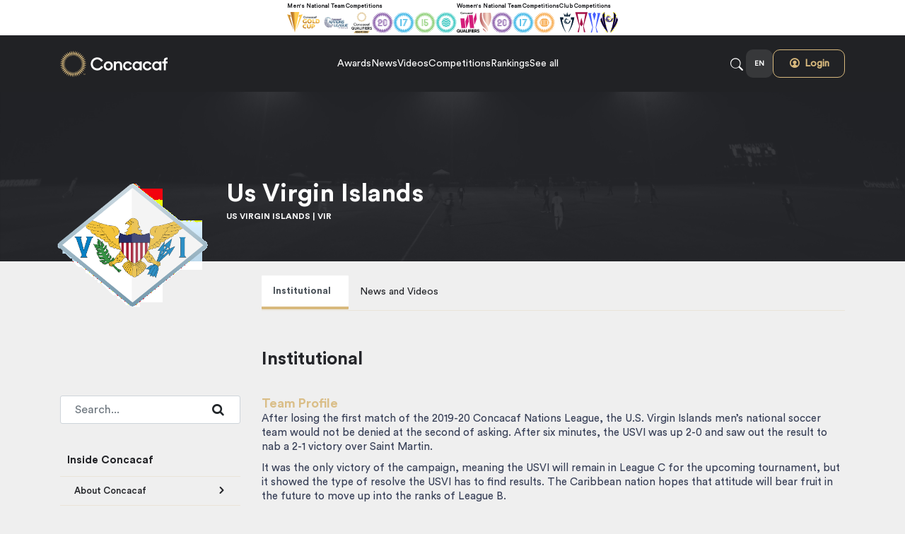

--- FILE ---
content_type: text/html; charset=utf-8
request_url: https://www.concacaf.com/inside-concacaf/member-associations/us-virgin-islands/
body_size: 176646
content:

<!DOCTYPE html>
<html lang="en">
<head>
    

    <!-- CMP Trust Arc Auto-Block -->
    <script src="https://consent.trustarc.com/v2/autoblockasset/core.min.js?cmId=vdgsjk"></script>
    <script src="https://consent.trustarc.com/v2/autoblock?cmId=vdgsjk"></script>
    <script type="text/javascript" async="async" src="https://consent.trustarc.com/v2/notice/vdgsjk"></script>


    <!-- Google tag (gtag.js) -->
    <script async src="https://www.googletagmanager.com/gtag/js?id=G-NFG0RPRZ83"></script>
    <script>
        window.dataLayer = window.dataLayer || [];
        function gtag() { dataLayer.push(arguments); }
        gtag('js', new Date());

        gtag('config', 'G-NFG0RPRZ83');
    </script>

    <script>
        function gtag_report_conversion(url, sendToId) {
            return false;
        }
    </script>





    <script type="text/javascript">
        !function (v, y, T) { var S = v.location, k = "script", D = "instrumentationKey", C = "ingestionendpoint", I = "disableExceptionTracking", E = "ai.device.", b = "toLowerCase", w = (D[b](), "crossOrigin"), N = "POST", e = "appInsightsSDK", t = T.name || "appInsights", n = ((T.name || v[e]) && (v[e] = t), v[t] || function (l) { var u = !1, d = !1, g = { initialize: !0, queue: [], sv: "6", version: 2, config: l }; function m(e, t) { var n = {}, a = "Browser"; return n[E + "id"] = a[b](), n[E + "type"] = a, n["ai.operation.name"] = S && S.pathname || "_unknown_", n["ai.internal.sdkVersion"] = "javascript:snippet_" + (g.sv || g.version), { time: (a = new Date).getUTCFullYear() + "-" + i(1 + a.getUTCMonth()) + "-" + i(a.getUTCDate()) + "T" + i(a.getUTCHours()) + ":" + i(a.getUTCMinutes()) + ":" + i(a.getUTCSeconds()) + "." + (a.getUTCMilliseconds() / 1e3).toFixed(3).slice(2, 5) + "Z", iKey: e, name: "Microsoft.ApplicationInsights." + e.replace(/-/g, "") + "." + t, sampleRate: 100, tags: n, data: { baseData: { ver: 2 } } }; function i(e) { e = "" + e; return 1 === e.length ? "0" + e : e } } var e, n, f = l.url || T.src; function a(e) { var t, n, a, i, o, s, r, c, p; u = !0, g.queue = [], d || (d = !0, i = f, r = (c = function () { var e, t = {}, n = l.connectionString; if (n) for (var a = n.split(";"), i = 0; i < a.length; i++) { var o = a[i].split("="); 2 === o.length && (t[o[0][b]()] = o[1]) } return t[C] || (t[C] = "https://" + ((e = (n = t.endpointsuffix) ? t.location : null) ? e + "." : "") + "dc." + (n || "services.visualstudio.com")), t }()).instrumentationkey || l[D] || "", c = (c = c[C]) ? c + "/v2/track" : l.endpointUrl, (p = []).push((t = "SDK LOAD Failure: Failed to load Application Insights SDK script (See stack for details)", n = i, o = c, (s = (a = m(r, "Exception")).data).baseType = "ExceptionData", s.baseData.exceptions = [{ typeName: "SDKLoadFailed", message: t.replace(/\./g, "-"), hasFullStack: !1, stack: t + "\nSnippet failed to load [" + n + "] -- Telemetry is disabled\nHelp Link: https://go.microsoft.com/fwlink/?linkid=2128109\nHost: " + (S && S.pathname || "_unknown_") + "\nEndpoint: " + o, parsedStack: [] }], a)), p.push((s = i, t = c, (o = (n = m(r, "Message")).data).baseType = "MessageData", (a = o.baseData).message = 'AI (Internal): 99 message:"' + ("SDK LOAD Failure: Failed to load Application Insights SDK script (See stack for details) (" + s + ")").replace(/\"/g, "") + '"', a.properties = { endpoint: t }, n)), i = p, r = c, JSON && ((o = v.fetch) && !T.useXhr ? o(r, { method: N, body: JSON.stringify(i), mode: "cors" }) : XMLHttpRequest && ((s = new XMLHttpRequest).open(N, r), s.setRequestHeader("Content-type", "application/json"), s.send(JSON.stringify(i))))) } function i(e, t) { d || setTimeout(function () { !t && g.core || a() }, 500) } f && ((n = y.createElement(k)).src = f, !(o = T[w]) && "" !== o || "undefined" == n[w] || (n[w] = o), n.onload = i, n.onerror = a, n.onreadystatechange = function (e, t) { "loaded" !== n.readyState && "complete" !== n.readyState || i(0, t) }, e = n, T.ld < 0 ? y.getElementsByTagName("head")[0].appendChild(e) : setTimeout(function () { y.getElementsByTagName(k)[0].parentNode.appendChild(e) }, T.ld || 0)); try { g.cookie = y.cookie } catch (h) { } function t(e) { for (; e.length;)!function (t) { g[t] = function () { var e = arguments; u || g.queue.push(function () { g[t].apply(g, e) }) } }(e.pop()) } var s, r, o = "track", c = "TrackPage", p = "TrackEvent", o = (t([o + "Event", o + "PageView", o + "Exception", o + "Trace", o + "DependencyData", o + "Metric", o + "PageViewPerformance", "start" + c, "stop" + c, "start" + p, "stop" + p, "addTelemetryInitializer", "setAuthenticatedUserContext", "clearAuthenticatedUserContext", "flush"]), g.SeverityLevel = { Verbose: 0, Information: 1, Warning: 2, Error: 3, Critical: 4 }, (l.extensionConfig || {}).ApplicationInsightsAnalytics || {}); return !0 !== l[I] && !0 !== o[I] && (t(["_" + (s = "onerror")]), r = v[s], v[s] = function (e, t, n, a, i) { var o = r && r(e, t, n, a, i); return !0 !== o && g["_" + s]({ message: e, url: t, lineNumber: n, columnNumber: a, error: i, evt: v.event }), o }, l.autoExceptionInstrumented = !0), g }(T.cfg)); function a() { T.onInit && T.onInit(n) } (v[t] = n).queue && 0 === n.queue.length ? (n.queue.push(a), n.trackPageView({})) : a() }(window, document, {
            src: "https://js.monitor.azure.com/scripts/b/ai.2.min.js",
            // name: "appInsights",
            // ld: 0,
            useXhr: 1,
            crossOrigin: "anonymous",
            // onInit: null,
            cfg: { // Application Insights Configuration
                connectionString: "InstrumentationKey=04ac670b-bd31-4baa-a57b-80fd1d1cf3a8;IngestionEndpoint=https://eastus-8.in.applicationinsights.azure.com/;LiveEndpoint=https://eastus.livediagnostics.monitor.azure.com/;ApplicationId=3940276d-c5b8-4fda-b0c0-4a76a5a73cd5"
            }
        });
    </script>






    <meta charset="utf-8">


    <!--#region GPT -->
    <!-- GPT -->
    <script async src="https://securepubads.g.doubleclick.net/tag/js/gpt.js"></script>
    <script>
        window.googletag = window.googletag || { cmd: [] };
        googletag.cmd.push(function () {
            googletag.pubads().enableLazyLoad({
                fetchMarginPercent: 0,  // Fetch slots within the viewport.
                renderMarginPercent: 0,  // Render slots within the viewport.
                mobileScaling: 1.0
            });
        });
    </script>
    <!--#endregion -->
    <!--#region comScore Tag
    <!-- Begin comScore Tag -->
    <script>
        var _comscore = _comscore || [];
        _comscore.push({ c1: "2", c2: "6036539", cs_ucfr: "1" });
        (function () {
            var s = document.createElement("script"), el = document.getElementsByTagName("script")[0]; s.async = true;
            s.src = "https://sb.scorecardresearch.com/cs/6036539/beacon.js";
            el.parentNode.insertBefore(s, el);
        })();
    </script>
    <noscript>
        <img src="https://sb.scorecardresearch.com/p?c1=2&amp;c2=6036539&amp;cs_ucfr=1&amp;cv=3.6.0&amp;cj=1">
    </noscript>
    <!-- End comScore Tag -->
    <!--#endregion -->

    <meta name="google-site-verification" content="N7dLFa-MUONMNyVUoPJLcUDBCmNayuPEZyIWE1_a75Q" />
    <meta http-equiv="X-UA-Compatible" content="IE=edge,chrome=1">
    <meta name="viewport" content="width=device-width, initial-scale=1.0, maximum-scale=1.0, user-scalable=no">
    <meta name="format-detection" content="telephone=no">

    <link rel="icon" type="image/png" sizes="48x48" href="/images/favicon/concacaf/favicon-48x48.png" />
<link rel="icon" type="image/svg+xml" href="/images/favicon/concacaf/favicon.svg" />
<link rel="shortcut icon" href="/images/favicon/concacaf/favicon.ico" />
<link rel="apple-touch-icon" sizes="180x180" href="/images/favicon/concacaf/apple-touch-icon.png" />

    <link rel="canonical" href="/inside-concacaf/member-associations/us-virgin-islands/" />

    <!-- Begin Meta Data -->
    
<title>US VIRGIN ISLANDS</title>

    <meta name="description" content="US VIRGIN ISLANDS" />

<!-- Schema.org markup for Google+ -->
<meta itemprop="name" content="Concacaf">
    <meta itemprop="description" content="US VIRGIN ISLANDS">
    <meta itemprop="image" content="https://www.concacaf.com/media/ezlbfi33/cnl_flag_usvi.png">

<!-- Twitter Card data -->
<meta name="twitter:card" content="summary_large_image">
<meta name="twitter:site">
<meta name="twitter:title" content="US VIRGIN ISLANDS">
<meta name="twitter:url" content="/inside-concacaf/member-associations/us-virgin-islands/">
    <meta name="twitter:description" content="US VIRGIN ISLANDS">
    <meta name="twitter:image" content="https://www.concacaf.com/media/ezlbfi33/cnl_flag_usvi.png">

<!-- Open Graph data -->
<meta property="og:locale" content="en-US" />
<meta property="og:type" content="website" />
<meta property="og:title" content="US VIRGIN ISLANDS" />
<meta property="og:url" content="/inside-concacaf/member-associations/us-virgin-islands/" />
    <meta property="og:image" content="https://www.concacaf.com/media/ezlbfi33/cnl_flag_usvi.png" />
    <meta property="og:description" content="US VIRGIN ISLANDS" />
<meta property="og:site_name" content="Concacaf" />

<meta property="article:published_time" content="3/7/2021 6:49:17 PM" />
<meta property="article:modified_time" content="9/12/2025 2:24:37 AM" />
<meta property="article:section" content="CONCACAF" />

<!-- Facebook App Data -->
<meta property="fb:app_id" />

<link rel="canonical" href="/inside-concacaf/member-associations/us-virgin-islands/" />
    <!-- End Meta Data -->

    
    <link rel="stylesheet" href="/css/concacaf/memberAssociations.min.css??v=20260113001">


    <link rel="stylesheet" href="/Scripts/OwlCarousel2-2.3.4/dist/assets/owl.carousel.min.css" />
    <link rel="stylesheet" href="/Scripts/OwlCarousel2-2.3.4/dist/assets/owl.theme.default.min.css" />
    <link rel="stylesheet" href="/css/global/bootstrap.min.css">
    <link rel="stylesheet" href="/css/global/bootstrap-select.min.css">
    <link rel="stylesheet" href="/css/global/bootstrap-icons-1.11.3/bootstrap-icons.min.css">

    <!--#region CSS V1  -->
    <link rel="stylesheet" href="/css/global/fonts.css?v=20260113001">
    <link rel="stylesheet" href="/css/global/fontello.css?v=20260113001">
    <link rel="stylesheet" href="/css/global/fonts-v2.css?v=20260113001">
    <link rel="stylesheet" href="/css/global/web.css?v=20260113001">
    <link rel="stylesheet" href="/css/global/rte-box.css?v=20260113001">
        <link rel="stylesheet" href="/css/concacaf/concacaf-v1-styles.min.css?v=20260113001">
    <link rel="stylesheet" href="/css/global/global-v1-styles.min.css?v=20260113001">
    <link rel="stylesheet" href="/css/concacaf/banner-nations-league-finals.min.css?v=20260113001">
    <link rel="stylesheet" href="/css/concacaf/banner-wgc.min.css?v=20260113001">
    <link rel="stylesheet" href="/css/concacaf/banner-2025-gc-tickets.min.css?v=20260113001">
    <link rel="stylesheet" href="/css/concacaf/banner-2025-cnl-tickets.min.css?v=20260113001">
    <link rel="stylesheet" href="/css/concacaf/become-part-of-the-family.min.css?v=20260113001">
    <link rel="stylesheet" href="/css/global/modal-slider-images.css?v=20260113001">
    <link rel="stylesheet" href="/css/concacaf/commercial-navigation.min.css?v=20260113001">
    <link rel="stylesheet" href="/css/concacaf/form-bigger-game.min.css?v=20260113001">
    <link rel="stylesheet" href="/css/concacaf/commercial-slides-modal.min.css?v=20260113001">
    <link rel="stylesheet" href="/css/concacaf/commercial-competition-slide-cover.min.css?v=20260113001">
    <link rel="stylesheet" href="/css/concacaf/commercial-competition-slide-image.min.css?v=20260113001">
    <link rel="stylesheet" href="/css/concacaf/commercial-competition-slide-video.min.css?v=20260113001">
    <link rel="stylesheet" href="/css/concacaf/our-platforms.min.css?v=20260113001">
    <link rel="stylesheet" href="/css/concacaf/form-commercial-contact.min.css?v=20260113001">
    <link rel="stylesheet" href="/css/concacaf/nations-league-tickets.min.css?v=20260113001">
    <link rel="stylesheet" href="/css/concacaf/w-gold-cup-tickets.min.css?v=20260113001">
    <link rel="stylesheet" href="/css/concacaf/stadium-list-wgc.min.css?v=20260113001">
    <link rel="stylesheet" href="/css/concacaf/nations-league-tickets.min.css?v=20260113001">
    <link rel="stylesheet" href="/css/concacaf/w-gold-cup-tickets.min.css?v=20260113001">
    <link rel="stylesheet" href="/css/concacaf/nations-league-tickets.min.css?v=20260113001">
    <link rel="stylesheet" href="/css/concacaf/w-gold-cup-tickets.min.css?v=20260113001">
    <link rel="stylesheet" href="/css/concacaf/wgc-tickets-form.min.css?v=20260113001">
    <link rel="stylesheet" href="/css/concacaf/form-cnl-tickets.min.css?v=20260113001">
    <link rel="stylesheet" href="/css/concacaf/form-2025-gc-tickets.min.css?v=20260113001">
    <link rel="stylesheet" href="/css/concacaf/form-cnl-tickets-2025.min.css?v=20260113001">
    <link rel="stylesheet" href="/css/concacaf/highlighted-editorial-content-nations-league-finals.min.css?v=20260113001">
    <link rel="stylesheet" href="/css/concacaf/highlighted-editorial-content-w-gold-cup.min.css?v=20260113001">
    <link rel="stylesheet" href="/css/concacaf/participating-teams-list.min.css?v=20260113001">
    <link rel="stylesheet" href="/css/global/web.css?v=20260113001">
    <link rel="stylesheet" href="/css/concacaf/cards_2.min.css?v=20260113001">
    <link rel="stylesheet" href="/css/concacaf/participating-team.min.css?v=20260113001">
    <link rel="stylesheet" href="/css/concacaf/participating-team-list-display-module.min.css?v=20260113001">
    <link rel="stylesheet" href="/css/concacaf/2025-gc-stadiums.min.css?v=20260113001">
    <link rel="stylesheet" href="/css/concacaf/final-call-to-action-cnl-2025.min.css?v=20260113001">
    <link rel="stylesheet" href="/css/concacaf/final-call-to-action-2025.min.css?v=20260113001">
    <link rel="stylesheet" href="/css/concacaf/match-schedule.min.css?v=20260113001">
    <link rel="stylesheet" href="/css/concacaf/coming-soon.min.css?v=20260113001">
    <link rel="stylesheet" href="/css/concacaf/form-2025-wcc-tickets.min.css?v=20260113001">

    <!--#endregion -->
    <!--#region CSS V2-->
    <link rel="stylesheet" href="/css/global/magnific-popup.css?v=20260113001">
    <link rel="stylesheet" href="/css/global/fonts-v2.css?v=20260113001">
    <link rel="stylesheet" href="/css/global/fontellov2.css?v=20260113001">
    <link rel="stylesheet" href="/css/concacaf/animationsV2.css?v=20260113001">
    <link rel="stylesheet" href="/css/concacaf/keyframes.css?v=20260113001">
    <link rel="stylesheet" href="/css/concacaf/concacaf-v2-styles.min.css?v=20260113001">
    <link rel="stylesheet" href="/css/concacaf/bracket-v2.min.css?v=20260113001">
    <link rel="stylesheet" href="/css/concacaf/highlighted-editorial-content.min.css?v=20260113001">
    <link rel="stylesheet" href="/css/concacaf/spotlight.min.css?v=20260113001">
    <link rel="stylesheet" href="https://saconcacafdpprod001.blob.core.windows.net/imagery/Widget/V1/widget.css?v=20260113001">
    <!--#endregion -->
    <!--#region refactor-->
    
<!--region External Styles-->
<link rel="stylesheet" href="https://secure.widget.cloud.opta.net/v3/css/v3.football.opta-widgets.css">
<!--endregion-->

<!--region Internal Styles-->
<link rel="stylesheet" href="/css/website/styles.min.css?v=20260113001" />
<link rel="preload" as="style" onload="this.onload=null;this.rel='stylesheet'" href="/css/website/no-critical-styles.min.css?v=20260113001">
<noscript><link rel="stylesheet" href="/css/website/no-critical-styles.min.css?v=20260113001"></noscript>
<!--endregion-->


    <!--#endregion -->
    <!--#region SCRIPTS  -->
    <script src="https://ajax.googleapis.com/ajax/libs/jquery/3.5.1/jquery.min.js"></script>
    <script src="https://code.jquery.com/ui/1.12.1/jquery-ui.js"></script>
    <script src="/Scripts/bootstrap.bundle.min.js"></script>
    <script src="/Scripts/bootstrap-select.min.js"></script>
    <script src="/Scripts/OwlCarousel2-2.3.4/dist/owl.carousel.min.js"></script>
    <script src="/Scripts/freewall.es5.min.js"></script>
    <script src="/Scripts/site.es5.min.js?v=20260113001"></script>
    <script src="/Scripts/request-utils.js"></script>
    <script src="/Scripts/iframe-resizer/iframeResizer.min.js"></script>
    <script src="/Scripts/moment/moment.min.js"></script>
    <script src="/Scripts/moment/moment-with-locales.min.js"></script>
    <script src="/Scripts/moment/moment-timezone.js"></script>
    <script src="/Scripts/moment/moment-timezone-with-data.js"></script>
    <script src="/Scripts/jquery.loadTemplate.min.js"></script>
    <script src="https://saconcacafdpprod001.blob.core.windows.net/imagery/Widget/V1/widget.js?v=20260113001"></script>
    <script src="/Scripts/widgets/participating-team-news-concacaf.js?v=20260113001"></script>
    <script src="/Scripts/widgets/participating-team-videos-concacaf.js?v=20260113001"></script>
    <script>setCookie('currentCulture', 'en-US');</script>

</head>

<body class="primary-background">

    
<header id="63816">
        <div class="header-container">


<div class="header-container-competition d-none d-sm-none d-xl-block">
    <div class="container h-100 d-flex justify-content-center align-items-center gap-50">
            <div>
                <div class="nav-competition-title-group text-xxxs font-semibold text-capitalize text-color-nav-competition ">Men&#x27;s National Team Competitions</div>
                <div class="nav-competition-box" data-id="competitionGroupID">
                    <ul class="nav-competition d-flex justify-content-start  h-100 align-items-center gap-20">
                            <li>
                                <div class="nav-competition-logo">
                                    <a href="/en/gold-cup/" alt="Gold Cup">
                                        <img src="/media/bp1fss33/gc-dark-horizontal-s-en.svg?width=100" alt="Gold Cup" loading="lazy">
                                    </a>
                                </div>
                            </li>
                            <li>
                                <div class="nav-competition-logo">
                                    <a href="/nations-league/" alt="Nations League">
                                        <img src="/media/fpdjcjzb/cnlf-logo_-01.png?width=100" alt="Nations League" loading="lazy">
                                    </a>
                                </div>
                            </li>
                            <li>
                                <div class="nav-competition-logo">
                                    <a href="/en/world-cup-qualifying-men/" alt="Men&#x27;s World Cup Qualifying">
                                        <img src="/media/1u3p4uhx/concacaf_qualifiers_logo_primary_pos.png?width=100" alt="Men&#x27;s World Cup Qualifying" loading="lazy">
                                    </a>
                                </div>
                            </li>
                            <li>
                                <div class="nav-competition-logo">
                                    <a href="/en/under-20s-men/" alt="Men&#x27;s Under-20">
                                        <img src="/media/0zzhftiw/u20c-basic.svg?width=100" alt="Men&#x27;s Under-20" loading="lazy">
                                    </a>
                                </div>
                            </li>
                            <li>
                                <div class="nav-competition-logo">
                                    <a href="/en/under-17s-men/" alt="Men&#x27;s Under-17">
                                        <img src="/media/52tbwiws/u17c-basic.svg?width=100" alt="Men&#x27;s Under-17" loading="lazy">
                                    </a>
                                </div>
                            </li>
                            <li>
                                <div class="nav-competition-logo">
                                    <a href="/en/under-15s-men/" alt="Boys&#x27; Under-15">
                                        <img src="/media/jxllcjcm/bu15-basic.svg?width=100" alt="Boys&#x27; Under-15" loading="lazy">
                                    </a>
                                </div>
                            </li>
                            <li>
                                <div class="nav-competition-logo">
                                    <a href="/en/beach-soccer/" alt="Beach Soccer">
                                        <img src="/media/kyidggq2/bsc-basic.svg?width=100" alt="Beach Soccer" loading="lazy">
                                    </a>
                                </div>
                            </li>

                    </ul>
                </div>
            </div>
            <div>
                <div class="nav-competition-title-group text-xxxs font-semibold text-capitalize text-color-nav-competition ">Women&#x27;s National Team Competitions</div>
                <div class="nav-competition-box" data-id="competitionGroupID">
                    <ul class="nav-competition d-flex justify-content-start  h-100 align-items-center gap-20">
                            <li>
                                <div class="nav-competition-logo">
                                    <a href="/womens-championship/" alt="Women&#x27;s Championship">
                                        <img src="/media/nf2cknkk/cwc_logo_p_fc_positive_rgb.svg?width=100" alt="Women&#x27;s Championship" loading="lazy">
                                    </a>
                                </div>
                            </li>
                            <li>
                                <div class="nav-competition-logo">
                                    <a href="/w-gold-cup/" alt="W Gold Cup">
                                        <img src="/media/nnmpbqag/21_wgc_icon-01.svg?width=100" alt="W Gold Cup" loading="lazy">
                                    </a>
                                </div>
                            </li>
                            <li>
                                <div class="nav-competition-logo">
                                    <a href="/en/under-20s-women/" alt="Women&#x27;s Under-20">
                                        <img src="/media/kmcffvjb/wu20c-basic.svg?width=100" alt="Women&#x27;s Under-20" loading="lazy">
                                    </a>
                                </div>
                            </li>
                            <li>
                                <div class="nav-competition-logo">
                                    <a href="/en/under-17s-women/" alt="Women&#x27;s Under-17">
                                        <img src="/media/1m5gho2v/wu17c-basic.svg?width=100" alt="Women&#x27;s Under-17" loading="lazy">
                                    </a>
                                </div>
                            </li>
                            <li>
                                <div class="nav-competition-logo">
                                    <a href="/w-futsal/" alt="W Futsal">
                                        <img src="/media/5spjd4d4/fc-basic.svg?width=100" alt="W Futsal" loading="lazy">
                                    </a>
                                </div>
                            </li>

                    </ul>
                </div>
            </div>
            <div>
                <div class="nav-competition-title-group text-xxxs font-semibold text-capitalize text-color-nav-competition ">Club Competitions</div>
                <div class="nav-competition-box" data-id="competitionGroupID">
                    <ul class="nav-competition d-flex justify-content-start  h-100 align-items-center gap-20">
                            <li>
                                <div class="nav-competition-logo">
                                    <a href="/champions-cup/" alt="Champions Cup">
                                        <img src="/media/tjojgoze/ccc-trophy-icon.svg?width=100" alt="Champions Cup" loading="lazy">
                                    </a>
                                </div>
                            </li>
                            <li>
                                <div class="nav-competition-logo">
                                    <a href="/central-american-cup/" alt="Central American Cup">
                                        <img src="/media/2yomlcrq/cac-trophy-icon.svg?width=100" alt="Central American Cup" loading="lazy">
                                    </a>
                                </div>
                            </li>
                            <li>
                                <div class="nav-competition-logo">
                                    <a href="/caribbean-cup/" alt="Caribbean Cup">
                                        <img src="/media/swckzv5g/cc-trophy-icon.svg?width=100" alt="Caribbean Cup" loading="lazy">
                                    </a>
                                </div>
                            </li>
                            <li>
                                <div class="nav-competition-logo">
                                    <a href="/w-champions-cup/" alt="W Champions Cup">
                                        <img src="/media/jymlvrco/cwcc_icon_color_rgb.png?width=100" alt="W Champions Cup" loading="lazy">
                                    </a>
                                </div>
                            </li>

                    </ul>
                </div>
            </div>
    </div>
</div>
<div class="header-container-nav-v2" id="122497">
    <div class="container h-100 zheader">
        <nav class="nav gap-40 py-17 align-items-center h-100">
            <div class="h-37">
                <a href="/">
                    <img src="/media/mejnb3vw/ccf-light-horizontal.svg?width=200" alt="Logo" class="img-fit-h">
                </a>
            </div>
            <div class="nav-a d-none d-xl-block">
                <ul class="d-flex gap-25 align-items-center justify-content-center">
                                    <li class="text-color-nav global-nav-item line-height-1"> <a href="/awards/" class="font-medium text-sm cursor-pointer" data-google-ads-id="">Awards</a></li>
                                    <li class="text-color-nav global-nav-item line-height-1"> <a href="/en/news/" class="font-medium text-sm cursor-pointer" data-google-ads-id="">News</a></li>
                                    <li class="text-color-nav global-nav-item line-height-1"> <a href="/en/video/" class="font-medium text-sm cursor-pointer" data-google-ads-id="">Videos</a></li>
                                    <li class="text-color-nav global-nav-item font-medium text-sm cursor-pointer" data-children="glob-122497-3">Competitions</li>
                                    <li class="text-color-nav global-nav-item font-medium text-sm cursor-pointer" data-children="glob-122497-4">Rankings</li>
                            <li class="text-color-nav font-medium text-sm see-all cursor-pointer">See all</li>
                </ul>
            </div>
            <div class="nav-user text-color-nav">
                <ul class="icons-list d-flex align-items-center gap-25 h-100">
                    <li class="text-sm font-semibold searchBox">
                        <div class="gap-14 flex-1 justify-content-end align-items-center searchInputBox">
                            <i class="icon-search-3 text-lg font-medium cursor-pointer" id="122497-searchbar-btn"></i>
                            <input type="text" class="navigation-search-input input-search-color" placeholder="Search..." id="122497-searchbar-input">
                            <i class="icon-close text-xs navigation-search-button-close cursor-pointer"></i>
                        </div>
                        <div class="icon-seach cursor-pointer">
                            <i class="icon-search-3 text-lg font-thin"></i>
                        </div>
                    </li>
                    <li class="text-sm font-semibold d-none d-xl-block ">
                        <div class="nav-language-switch nav-language-switch-background nav-language-switch-text text-xxs font-semibold position-relative">
                            EN
                            <div class="float-culture">
                                <div class="arrow-culture"></div>
                                <ul class="d-flex gap-6">
                                        <li><a class="multilang active" href="/inside-concacaf/member-associations/us-virgin-islands/">EN</a></li>
                                        <li><a class="multilang " href="/es/quienes-somos/asociaciones-miembro/islas-virgenes-de-eeuu/">ES</a></li>
                                </ul>
                            </div>
                        </div>
                    </li>
                    <li class="text-sm font-semibold d-none d-xl-block ">
                        <div class="nav-login-button text-login-color d-none authenticatedV2 cursor-pointer">
                            <span class="font-bold text-sm d-block">
                                <a href="/exclusive-access/passport/" id="usernameV2" class="d-block"></a>
                            </span>
                        </div>

                        <div class="nav-login-button d-flex gap-6 text-login-color anonymousV2 cursor-pointer">
                            <a href="/login-page?returnUrl=https://www.concacaf.com/inside-concacaf/member-associations/us-virgin-islands/">
                                <i class="icon-user-1"></i>
                                <span class="font-bold text-sm">
                                    Login
                                </span>
                            </a>
                        </div>
                    </li>
                    <li class="d-block d-xl-none">
                        <div class="icon-menu-mobile cursor-pointer">
                            <i class="icon-menu text-lg font-thin"></i>
                        </div>
                    </li>
                </ul>
            </div>
        </nav>
    </div>
    <div class="search-bar-mobile-v2 d-block d-md-none">
        <div class="container h-100">
            <div class="d-flex align-items-center h-100">
                <div class="gap-14 flex-1 d-flex justify-content-end searchInputBox align-items-center">
                    <i class="icon-search-3 text-lg font-medium cursor-pointer" id="122497-searchbar-btn-mobile"></i>
                    <input type="text" class="navigation-search-input input-search-color" placeholder="Search..." id="122497-searchbar-input-mobile">
                    <i class="icon-close text-xs navigation-search-button-close-mobile cursor-pointer"></i>
                </div>
            </div>

        </div>

    </div>

                <div class="background-sub-menu sub-menu-box" id="glob-122497-3">
                    <div class="container">
                            <div class="row no-gutters">
                <div class="col">
                    <span class="d-block font-medium text-sm text-capitalize text-color-sub-menu sub-menu-title">Concacaf Men&#x27;s National Competitions</span>
                    <ul class="text-color-sub-menu">
                    <li class="d-flex gap-6 align-items-center font-normal text-sm" data-id="elementID">
                        <div class="navigation-content-sub-menu-logo">
                            <img src="/media/bp1fss33/gc-dark-horizontal-s-en.svg?width=50" class="responsive-img-contain" alt="Gold Cup" loading="lazy">
                        </div>
                        <a href="/en/gold-cup/" class="text-sm font-normal" data-google-ads-id=""> Gold Cup</a>
                    </li>
                    <li class="d-flex gap-6 align-items-center font-normal text-sm" data-id="elementID">
                        <div class="navigation-content-sub-menu-logo">
                            <img src="/media/fpdjcjzb/cnlf-logo_-01.png?width=50" class="responsive-img-contain" alt="Nations League" loading="lazy">
                        </div>
                        <a href="/nations-league/" class="text-sm font-normal" data-google-ads-id=""> Nations League</a>
                    </li>
                    <li class="d-flex gap-6 align-items-center font-normal text-sm" data-id="elementID">
                        <div class="navigation-content-sub-menu-logo">
                            <img src="/media/1u3p4uhx/concacaf_qualifiers_logo_primary_pos.png?width=50" class="responsive-img-contain" alt="Concacaf Qualifiers" loading="lazy">
                        </div>
                        <a href="/en/world-cup-qualifying-men/" class="text-sm font-normal" data-google-ads-id=""> Concacaf Qualifiers</a>
                    </li>
                    <li class="d-flex gap-6 align-items-center font-normal text-sm" data-id="elementID">
                        <div class="navigation-content-sub-menu-logo">
                            <img src="/media/0zzhftiw/u20c-basic.svg?width=50" class="responsive-img-contain" alt="Men&#x27;s Under-20" loading="lazy">
                        </div>
                        <a href="/en/under-20s-men/" class="text-sm font-normal" data-google-ads-id=""> Men&#x27;s Under-20</a>
                    </li>
                    <li class="d-flex gap-6 align-items-center font-normal text-sm" data-id="elementID">
                        <div class="navigation-content-sub-menu-logo">
                            <img src="/media/52tbwiws/u17c-basic.svg?width=50" class="responsive-img-contain" alt="Men&#x27;s Under-17" loading="lazy">
                        </div>
                        <a href="/en/under-17s-men/" class="text-sm font-normal" data-google-ads-id=""> Men&#x27;s Under-17</a>
                    </li>
                    <li class="d-flex gap-6 align-items-center font-normal text-sm" data-id="elementID">
                        <div class="navigation-content-sub-menu-logo">
                            <img src="/media/jxllcjcm/bu15-basic.svg?width=50" class="responsive-img-contain" alt="Boys&#x27; Under-15" loading="lazy">
                        </div>
                        <a href="/en/under-15s-men/" class="text-sm font-normal" data-google-ads-id=""> Boys&#x27; Under-15</a>
                    </li>
                    <li class="d-flex gap-6 align-items-center font-normal text-sm" data-id="elementID">
                        <div class="navigation-content-sub-menu-logo">
                            <img src="/media/kyidggq2/bsc-basic.svg?width=50" class="responsive-img-contain" alt="Beach Soccer" loading="lazy">
                        </div>
                        <a href="/en/beach-soccer/" class="text-sm font-normal" data-google-ads-id=""> Beach Soccer</a>
                    </li>
                    <li class="d-flex gap-6 align-items-center font-normal text-sm" data-id="elementID">
                        <div class="navigation-content-sub-menu-logo">
                            <img src="/media/5spjd4d4/fc-basic.svg?width=50" class="responsive-img-contain" alt="Futsal" loading="lazy">
                        </div>
                        <a href="/en/futsal/" class="text-sm font-normal" data-google-ads-id=""> Futsal</a>
                    </li>
                    </ul>
                </div>
                <div class="col">
                    <span class="d-block font-medium text-sm text-capitalize text-color-sub-menu sub-menu-title">Concacaf Women&#x27;s National Competitions</span>
                    <ul class="text-color-sub-menu">
                    <li class="d-flex gap-6 align-items-center font-normal text-sm" data-id="elementID">
                        <div class="navigation-content-sub-menu-logo">
                            <img src="/media/nnmpbqag/21_wgc_icon-01.svg?width=50" class="responsive-img-contain" alt="Concacaf W Gold Cup" loading="lazy">
                        </div>
                        <a href="/w-gold-cup/" class="text-sm font-normal" data-google-ads-id=""> Concacaf W Gold Cup</a>
                    </li>
                    <li class="d-flex gap-6 align-items-center font-normal text-sm" data-id="elementID">
                        <div class="navigation-content-sub-menu-logo">
                            <img src="/media/nf2cknkk/cwc_logo_p_fc_positive_rgb.svg?width=50" class="responsive-img-contain" alt="Women&#x27;s Championship" loading="lazy">
                        </div>
                        <a href="/womens-championship/" class="text-sm font-normal" data-google-ads-id=""> Women&#x27;s Championship</a>
                    </li>
                    <li class="d-flex gap-6 align-items-center font-normal text-sm" data-id="elementID">
                        <div class="navigation-content-sub-menu-logo">
                            <img src="/media/kmcffvjb/wu20c-basic.svg?width=50" class="responsive-img-contain" alt="Women&#x27;s Under-20" loading="lazy">
                        </div>
                        <a href="/en/under-20s-women/" class="text-sm font-normal" data-google-ads-id=""> Women&#x27;s Under-20</a>
                    </li>
                    <li class="d-flex gap-6 align-items-center font-normal text-sm" data-id="elementID">
                        <div class="navigation-content-sub-menu-logo">
                            <img src="/media/1m5gho2v/wu17c-basic.svg?width=50" class="responsive-img-contain" alt="Women&#x27;s Under-17" loading="lazy">
                        </div>
                        <a href="/en/under-17s-women/" class="text-sm font-normal" data-google-ads-id=""> Women&#x27;s Under-17</a>
                    </li>
                    <li class="d-flex gap-6 align-items-center font-normal text-sm" data-id="elementID">
                        <div class="navigation-content-sub-menu-logo">
                            <img src="/media/ek2orswh/gu15-basic.svg?width=50" class="responsive-img-contain" alt="Girls&#x27; Under-15" loading="lazy">
                        </div>
                        <a href="/en/under-15-girls/" class="text-sm font-normal" data-google-ads-id=""> Girls&#x27; Under-15</a>
                    </li>
                    <li class="d-flex gap-6 align-items-center font-normal text-sm" data-id="elementID">
                        <div class="navigation-content-sub-menu-logo">
                            <img src="/media/5spjd4d4/fc-basic.svg?width=50" class="responsive-img-contain" alt="W Futsal Championship" loading="lazy">
                        </div>
                        <a href="/w-futsal/" class="text-sm font-normal" data-google-ads-id=""> W Futsal Championship</a>
                    </li>
                    </ul>
                </div>
                <div class="col">
                    <span class="d-block font-medium text-sm text-capitalize text-color-sub-menu sub-menu-title">Concacaf Club Competitions</span>
                    <ul class="text-color-sub-menu">
                    <li class="d-flex gap-6 align-items-center font-normal text-sm" data-id="elementID">
                        <div class="navigation-content-sub-menu-logo">
                            <img src="/media/tjojgoze/ccc-trophy-icon.svg?width=50" class="responsive-img-contain" alt="Champions Cup" loading="lazy">
                        </div>
                        <a href="/champions-cup/" class="text-sm font-normal" data-google-ads-id=""> Champions Cup</a>
                    </li>
                    <li class="d-flex gap-6 align-items-center font-normal text-sm" data-id="elementID">
                        <div class="navigation-content-sub-menu-logo">
                            <img src="/media/2yomlcrq/cac-trophy-icon.svg?width=50" class="responsive-img-contain" alt="Central American Cup" loading="lazy">
                        </div>
                        <a href="/central-american-cup/" class="text-sm font-normal" data-google-ads-id=""> Central American Cup</a>
                    </li>
                    <li class="d-flex gap-6 align-items-center font-normal text-sm" data-id="elementID">
                        <div class="navigation-content-sub-menu-logo">
                            <img src="/media/swckzv5g/cc-trophy-icon.svg?width=50" class="responsive-img-contain" alt="Caribbean Cup" loading="lazy">
                        </div>
                        <a href="/caribbean-cup/" class="text-sm font-normal" data-google-ads-id=""> Caribbean Cup</a>
                    </li>
                    <li class="d-flex gap-6 align-items-center font-normal text-sm" data-id="elementID">
                        <div class="navigation-content-sub-menu-logo">
                            <img src="/media/jymlvrco/cwcc_icon_color_rgb.png?width=50" class="responsive-img-contain" alt="W Champions Cup" loading="lazy">
                        </div>
                        <a href="/w-champions-cup/" class="text-sm font-normal" data-google-ads-id=""> W Champions Cup</a>
                    </li>
                    <li class="d-flex gap-6 align-items-center font-normal text-sm" data-id="elementID">
                        <div class="navigation-content-sub-menu-logo">
                            <img src="/media/dccpgzfn/cfu-club-shield.png?width=50" class="responsive-img-contain" alt="Caribbean Club Shield" loading="lazy">
                        </div>
                        <a href="/en/caribbean-club-shield/" class="text-sm font-normal" data-google-ads-id=""> Caribbean Club Shield</a>
                    </li>
                    </ul>
                </div>
                            </div>
                    </div>
                </div>
                <div class="background-sub-menu sub-menu-box" id="glob-122497-4">
                    <div class="container">
                            <ul class="text-color-sub-menu columns-4">
                    <li>
                        <a href="/rankings/club/" class="text-sm font-normal" data-google-ads-id=""> Club</a>
                    </li>
                    <li>
                        <a href="/rankings/league/" class="text-sm font-normal" data-google-ads-id=""> League</a>
                    </li>
                    <li>
                        <a href="/rankings/mens-national-team/" class="text-sm font-normal" data-google-ads-id=""> Men&#x27;s National Team</a>
                    </li>
                    <li>
                        <a href="/rankings/womens-national-team/" class="text-sm font-normal" data-google-ads-id=""> Women&#x27;s National Team</a>
                    </li>
                    <li>
                        <a href="/rankings/mens-under-20/" class="text-sm font-normal" data-google-ads-id=""> Men&#x27;s Under-20</a>
                    </li>
                    <li>
                        <a href="/rankings/womens-under-20/" class="text-sm font-normal" data-google-ads-id=""> Women&#x27;s Under-20</a>
                    </li>
                    <li>
                        <a href="/rankings/mens-under-17/" class="text-sm font-normal" data-google-ads-id=""> Men&#x27;s Under-17</a>
                    </li>
                    <li>
                        <a href="/rankings/womens-under-17/" class="text-sm font-normal" data-google-ads-id=""> Women&#x27;s Under-17</a>
                    </li>
                    <li>
                        <a href="/rankings/futsal/" class="text-sm font-normal" data-google-ads-id=""> Futsal</a>
                    </li>
                    <li>
                        <a href="/rankings/beach-soccer/" class="text-sm font-normal" data-google-ads-id=""> Beach Soccer</a>
                    </li>
                            </ul>
                    </div>
                </div>
</div>


<div class="navigation-v2 d-none d-lg-block" id="mega-122497">
    <div class="container">
        <div class="row no-gutters navigation-header">
            <div class="navigation-logo col-md-2 h-37">
                <img src="/media/fzro5pul/ccf-dark-horizontal.svg?width=250" alt="" class="img-fit">
            </div>
            <div class="navigation-icons d-flex gap-14 col-md-10 justify-content-end align-items-center">
                <div class="navigation-close cursor-pointer">
                    <i class="icon-close"></i>
                </div>
            </div>
        </div>
        <div class="navigation-content">
            <div class="row">
                <div class="col-md-2" id="navigation-content-left">
                    <ul class="left-menu" id="122497-one-level">
                                        <li class="navigation-text-color"> <a href="/awards/" class="text-base font-semibold" data-google-ads-id="">Awards</a></li>
                                        <li class="navigation-text-color"> <a href="/en/news/" class="text-base font-semibold" data-google-ads-id="">News</a></li>
                                        <li class="navigation-text-color"> <a href="/en/video/" class="text-base font-semibold" data-google-ads-id="">Videos</a></li>
                                        <li class="navigation-text-color"> <a href="/where-to-watch/" class="text-base font-semibold" data-google-ads-id="">Where to Watch</a></li>
                                        <li class="navigation-text-color"> <a href="/en/concacafw/" class="text-base font-semibold" data-google-ads-id="">Concacaf W</a></li>
                                        <li class="navigation-text-color"> <a href="/biggergame/" class="text-base font-semibold" data-google-ads-id="">Bigger Game</a></li>
                                        <li class="navigation-text-color"> <a href="/concacaf-go/" class="text-base font-semibold" data-google-ads-id="">Concacaf GO</a></li>
                                        <li class="navigation-text-color"> <a href="/inside-concacaf/careers/" class="text-base font-semibold" data-google-ads-id="">Careers</a></li>
                                        <li class="navigation-text-color"> <a href="/champions-cup/doce-season-1/" class="text-base font-semibold" data-google-ads-id="">Doce</a></li>
                                <li class="navigation-text-color">
                                    <a href="/volar/" class="font-normal text-sm">
                                        Meet Volar
                                        <div class="aspect-ratio-16-9 border-radius-5">
                                            <img src="/media/awmj3gc2/16x9-volar-poster-1.png?width=200" loading="lazy" alt="Meet Volar" class="responsive-img" />
                                        </div>
                                    </a>
                                </li>
                                <li class="navigation-text-color">
                                    <a href="/kick-off/" class="font-normal text-sm">
                                        Kick-Off
                                        <div class="aspect-ratio-16-9 border-radius-5">
                                            <img src="/media/bnihxvxt/conca-kickoff-newsletter_1920x1080-2.png?width=200" loading="lazy" alt="Kick-Off" class="responsive-img" />
                                        </div>
                                    </a>
                                </li>
                    </ul>
                </div>
                <div class="col-md-10" id="navigation-content-right">
                    <div class="row no-gutters" id="122497-others-levels">
                                    <div class="navigation-box-links col-12">
                                        <div class="w-100 row">
                                            <div class="navigation-content-title col-12">
                                                <h2 class="font-semibold text-base text-capitalize">Competitions</h2>
                                            </div>
                                            <div class="navigation-content-box col-12">
                                                    <div class="row">
                <div class="navigation-content-group col-md-4">
                    <h4 class="text-sm font-medium">Concacaf Men&#x27;s National Competitions</h4>
                    <ul class="navigation-text-color">
                    <li>
                        <a href="/en/gold-cup/" class="d-flex gap-6 align-items-center font-normal text-sm" data-google-ads-id="">
                            <div class="navigation-content-logo">
                                <img src="/media/bp1fss33/gc-dark-horizontal-s-en.svg?width=50" class="responsive-img-contain" loading="lazy" alt="Gold Cup">
                            </div>
                            <span>Gold Cup</span>
                        </a>
                    </li>
                    <li>
                        <a href="/nations-league/" class="d-flex gap-6 align-items-center font-normal text-sm" data-google-ads-id="">
                            <div class="navigation-content-logo">
                                <img src="/media/fpdjcjzb/cnlf-logo_-01.png?width=50" class="responsive-img-contain" loading="lazy" alt="Nations League">
                            </div>
                            <span>Nations League</span>
                        </a>
                    </li>
                    <li>
                        <a href="/en/world-cup-qualifying-men/" class="d-flex gap-6 align-items-center font-normal text-sm" data-google-ads-id="">
                            <div class="navigation-content-logo">
                                <img src="/media/1u3p4uhx/concacaf_qualifiers_logo_primary_pos.png?width=50" class="responsive-img-contain" loading="lazy" alt="Concacaf Qualifiers">
                            </div>
                            <span>Concacaf Qualifiers</span>
                        </a>
                    </li>
                    <li>
                        <a href="/en/under-20s-men/" class="d-flex gap-6 align-items-center font-normal text-sm" data-google-ads-id="">
                            <div class="navigation-content-logo">
                                <img src="/media/0zzhftiw/u20c-basic.svg?width=50" class="responsive-img-contain" loading="lazy" alt="Men&#x27;s Under-20">
                            </div>
                            <span>Men&#x27;s Under-20</span>
                        </a>
                    </li>
                    <li>
                        <a href="/en/under-17s-men/" class="d-flex gap-6 align-items-center font-normal text-sm" data-google-ads-id="">
                            <div class="navigation-content-logo">
                                <img src="/media/52tbwiws/u17c-basic.svg?width=50" class="responsive-img-contain" loading="lazy" alt="Men&#x27;s Under-17">
                            </div>
                            <span>Men&#x27;s Under-17</span>
                        </a>
                    </li>
                    <li>
                        <a href="/en/under-15s-men/" class="d-flex gap-6 align-items-center font-normal text-sm" data-google-ads-id="">
                            <div class="navigation-content-logo">
                                <img src="/media/jxllcjcm/bu15-basic.svg?width=50" class="responsive-img-contain" loading="lazy" alt="Boys&#x27; Under-15">
                            </div>
                            <span>Boys&#x27; Under-15</span>
                        </a>
                    </li>
                    <li>
                        <a href="/en/beach-soccer/" class="d-flex gap-6 align-items-center font-normal text-sm" data-google-ads-id="">
                            <div class="navigation-content-logo">
                                <img src="/media/kyidggq2/bsc-basic.svg?width=50" class="responsive-img-contain" loading="lazy" alt="Beach Soccer">
                            </div>
                            <span>Beach Soccer</span>
                        </a>
                    </li>
                    <li>
                        <a href="/en/futsal/" class="d-flex gap-6 align-items-center font-normal text-sm" data-google-ads-id="">
                            <div class="navigation-content-logo">
                                <img src="/media/5spjd4d4/fc-basic.svg?width=50" class="responsive-img-contain" loading="lazy" alt="Futsal">
                            </div>
                            <span>Futsal</span>
                        </a>
                    </li>
                    </ul>
                </div>
                <div class="navigation-content-group col-md-4">
                    <h4 class="text-sm font-medium">Concacaf Women&#x27;s National Competitions</h4>
                    <ul class="navigation-text-color">
                    <li>
                        <a href="/w-gold-cup/" class="d-flex gap-6 align-items-center font-normal text-sm" data-google-ads-id="">
                            <div class="navigation-content-logo">
                                <img src="/media/nnmpbqag/21_wgc_icon-01.svg?width=50" class="responsive-img-contain" loading="lazy" alt="Concacaf W Gold Cup">
                            </div>
                            <span>Concacaf W Gold Cup</span>
                        </a>
                    </li>
                    <li>
                        <a href="/womens-championship/" class="d-flex gap-6 align-items-center font-normal text-sm" data-google-ads-id="">
                            <div class="navigation-content-logo">
                                <img src="/media/nf2cknkk/cwc_logo_p_fc_positive_rgb.svg?width=50" class="responsive-img-contain" loading="lazy" alt="Women&#x27;s Championship">
                            </div>
                            <span>Women&#x27;s Championship</span>
                        </a>
                    </li>
                    <li>
                        <a href="/en/under-20s-women/" class="d-flex gap-6 align-items-center font-normal text-sm" data-google-ads-id="">
                            <div class="navigation-content-logo">
                                <img src="/media/kmcffvjb/wu20c-basic.svg?width=50" class="responsive-img-contain" loading="lazy" alt="Women&#x27;s Under-20">
                            </div>
                            <span>Women&#x27;s Under-20</span>
                        </a>
                    </li>
                    <li>
                        <a href="/en/under-17s-women/" class="d-flex gap-6 align-items-center font-normal text-sm" data-google-ads-id="">
                            <div class="navigation-content-logo">
                                <img src="/media/1m5gho2v/wu17c-basic.svg?width=50" class="responsive-img-contain" loading="lazy" alt="Women&#x27;s Under-17">
                            </div>
                            <span>Women&#x27;s Under-17</span>
                        </a>
                    </li>
                    <li>
                        <a href="/en/under-15-girls/" class="d-flex gap-6 align-items-center font-normal text-sm" data-google-ads-id="">
                            <div class="navigation-content-logo">
                                <img src="/media/ek2orswh/gu15-basic.svg?width=50" class="responsive-img-contain" loading="lazy" alt="Girls&#x27; Under-15">
                            </div>
                            <span>Girls&#x27; Under-15</span>
                        </a>
                    </li>
                    <li>
                        <a href="/w-futsal/" class="d-flex gap-6 align-items-center font-normal text-sm" data-google-ads-id="">
                            <div class="navigation-content-logo">
                                <img src="/media/5spjd4d4/fc-basic.svg?width=50" class="responsive-img-contain" loading="lazy" alt="W Futsal Championship">
                            </div>
                            <span>W Futsal Championship</span>
                        </a>
                    </li>
                    </ul>
                </div>
                <div class="navigation-content-group col-md-4">
                    <h4 class="text-sm font-medium">Concacaf Club Competitions</h4>
                    <ul class="navigation-text-color">
                    <li>
                        <a href="/champions-cup/" class="d-flex gap-6 align-items-center font-normal text-sm" data-google-ads-id="">
                            <div class="navigation-content-logo">
                                <img src="/media/tjojgoze/ccc-trophy-icon.svg?width=50" class="responsive-img-contain" loading="lazy" alt="Champions Cup">
                            </div>
                            <span>Champions Cup</span>
                        </a>
                    </li>
                    <li>
                        <a href="/central-american-cup/" class="d-flex gap-6 align-items-center font-normal text-sm" data-google-ads-id="">
                            <div class="navigation-content-logo">
                                <img src="/media/2yomlcrq/cac-trophy-icon.svg?width=50" class="responsive-img-contain" loading="lazy" alt="Central American Cup">
                            </div>
                            <span>Central American Cup</span>
                        </a>
                    </li>
                    <li>
                        <a href="/caribbean-cup/" class="d-flex gap-6 align-items-center font-normal text-sm" data-google-ads-id="">
                            <div class="navigation-content-logo">
                                <img src="/media/swckzv5g/cc-trophy-icon.svg?width=50" class="responsive-img-contain" loading="lazy" alt="Caribbean Cup">
                            </div>
                            <span>Caribbean Cup</span>
                        </a>
                    </li>
                    <li>
                        <a href="/w-champions-cup/" class="d-flex gap-6 align-items-center font-normal text-sm" data-google-ads-id="">
                            <div class="navigation-content-logo">
                                <img src="/media/jymlvrco/cwcc_icon_color_rgb.png?width=50" class="responsive-img-contain" loading="lazy" alt="W Champions Cup">
                            </div>
                            <span>W Champions Cup</span>
                        </a>
                    </li>
                    <li>
                        <a href="/en/caribbean-club-shield/" class="d-flex gap-6 align-items-center font-normal text-sm" data-google-ads-id="">
                            <div class="navigation-content-logo">
                                <img src="/media/dccpgzfn/cfu-club-shield.png?width=50" class="responsive-img-contain" loading="lazy" alt="Caribbean Club Shield">
                            </div>
                            <span>Caribbean Club Shield</span>
                        </a>
                    </li>
                    </ul>
                </div>
                                                    </div>
                                            </div>
                                        </div>
                                    </div>
                                    <div class="navigation-box-links col-6">
                                        <div class="w-100 row">
                                            <div class="navigation-content-title col-12">
                                                <h2 class="font-semibold text-base text-capitalize">Rankings</h2>
                                            </div>
                                            <div class="navigation-content-box col-12">
                                                    <ul class="columns-2 navigation-text-color">
                    <li><a href="/rankings/club/" class="font-normal text-sm" data-google-ads-id=""> Club</a></li>
                    <li><a href="/rankings/league/" class="font-normal text-sm" data-google-ads-id=""> League</a></li>
                    <li><a href="/rankings/mens-national-team/" class="font-normal text-sm" data-google-ads-id=""> Men&#x27;s National Team</a></li>
                    <li><a href="/rankings/womens-national-team/" class="font-normal text-sm" data-google-ads-id=""> Women&#x27;s National Team</a></li>
                    <li><a href="/rankings/mens-under-20/" class="font-normal text-sm" data-google-ads-id=""> Men&#x27;s Under-20</a></li>
                    <li><a href="/rankings/womens-under-20/" class="font-normal text-sm" data-google-ads-id=""> Women&#x27;s Under-20</a></li>
                    <li><a href="/rankings/mens-under-17/" class="font-normal text-sm" data-google-ads-id=""> Men&#x27;s Under-17</a></li>
                    <li><a href="/rankings/womens-under-17/" class="font-normal text-sm" data-google-ads-id=""> Women&#x27;s Under-17</a></li>
                    <li><a href="/rankings/futsal/" class="font-normal text-sm" data-google-ads-id=""> Futsal</a></li>
                    <li><a href="/rankings/beach-soccer/" class="font-normal text-sm" data-google-ads-id=""> Beach Soccer</a></li>
                                                    </ul>
                                            </div>
                                        </div>
                                    </div>
                                    <div class="navigation-box-links col-6">
                                        <div class="w-100 row">
                                            <div class="navigation-content-title col-12">
                                                <h2 class="font-semibold text-base text-capitalize">Inside Concacaf</h2>
                                            </div>
                                            <div class="navigation-content-box col-12">
                                                    <ul class="columns-2 navigation-text-color">
                    <li><a href="/inside-concacaf/about-concacaf/" class="font-normal text-sm" data-google-ads-id=""> About Concacaf</a></li>
                    <li><a href="/media/" class="font-normal text-sm" data-google-ads-id=""> Media</a></li>
                    <li><a href="/inside-concacaf/our-brand/" class="font-normal text-sm" data-google-ads-id=""> Our Brand</a></li>
                    <li><a href="/inside-concacaf/history/" class="font-normal text-sm" data-google-ads-id=""> History</a></li>
                    <li><a href="/inside-concacaf/development/" class="font-normal text-sm" data-google-ads-id=""> Development</a></li>
                    <li><a href="/inside-concacaf/sports-integrity/" class="font-normal text-sm" data-google-ads-id=""> Sports Integrity</a></li>
                    <li><a href="/inside-concacaf/careers/" class="font-normal text-sm" data-google-ads-id=""> Careers</a></li>
                                                    </ul>
                                            </div>
                                        </div>
                                    </div>
                    </div>
                </div>
            </div>
        </div>
    </div>
</div>
<script type="text/javascript">
    $(document).ready(function () {
        $("body").on('click', '#navigation-search-button-open', function () {
            $(".navigation-search-box").addClass(" open-search-box");
        });

        $("body").on('click', '#navigation-search-button-close', function () {
            $(".navigation-search-box").removeClass(" open-search-box");
        });

        $('body').on('click', '#mega-122497 .navigation-close', function () {
            $('#mega-122497').removeClass("animationMegaMenuOpen");
            $("body").removeClass("overflow-hidden");
        });
    });
</script>





<div class="navigation-mobile-v2 d-block d-xl-none" id="mobile-122497">
    <div class="navigation-mobile-header">
        <div class="container h-100">
            <div class="row h-100 align-items-center">
                <div class="col-6">
                    <div class="h-37">
                        <img src="/media/fzro5pul/ccf-dark-horizontal.svg?width=200" alt="" class="img-fit-h">
                    </div>
                </div>
                <div class="col-6 text-right">
                    <div class="navigation-close cursor-pointer">
                        <i class="icon-cancel"></i>
                    </div>
                </div>
            </div>
        </div>
    </div>
    <div class="navigation-mobile-content">
        <div class="container">
            <div class="row">
                <div class="col-12">
                    <ul class="mobile-text-color text-capitalize firstLevelMobile">
                                        <li>
                                            <div class="d-flex align-items-center firstLevelMobileTitle">
                                                <a href="/awards/" class="font-medium text-base" data-google-ads-id="">Awards</a>
                                            </div>
                                        </li>
                                        <li>
                                            <div class="d-flex align-items-center firstLevelMobileTitle">
                                                <a href="/en/news/" class="font-medium text-base" data-google-ads-id="">News</a>
                                            </div>
                                        </li>
                                        <li>
                                            <div class="d-flex align-items-center firstLevelMobileTitle">
                                                <a href="/en/video/" class="font-medium text-base" data-google-ads-id="">Videos</a>
                                            </div>
                                        </li>
                                        <li>
                                            <div class="d-flex align-items-center firstLevelMobileTitle gap-14">
                                                <span class="font-medium text-base">Competitions</span>
                                                <i class="icon-down-open cursor-pointer" data-children="mob-122497-3"></i>
                                            </div>
            <ul id="mob-122497-3" class="secondLevelMobile backgroundLevelMobile collapse">
                <li>
                    <span class="text-sm  font-medium">Concacaf Men&#x27;s National Competitions</span>
                    <ul class="lastLevelMobile">

                    <li class="d-flex gap-6 align-items-center font-normal text-sm">
                        <div class="navigation-mobile-content-logo">
                            <img src="/media/bp1fss33/gc-dark-horizontal-s-en.svg?width=50" class="responsive-img-contain" loading="lazy" alt="Gold Cup">
                        </div>
                        <a href="/en/gold-cup/" class="font-normal text-sm" data-google-ads-id="">Gold Cup</a>
                    </li>
                    <li class="d-flex gap-6 align-items-center font-normal text-sm">
                        <div class="navigation-mobile-content-logo">
                            <img src="/media/fpdjcjzb/cnlf-logo_-01.png?width=50" class="responsive-img-contain" loading="lazy" alt="Nations League">
                        </div>
                        <a href="/nations-league/" class="font-normal text-sm" data-google-ads-id="">Nations League</a>
                    </li>
                    <li class="d-flex gap-6 align-items-center font-normal text-sm">
                        <div class="navigation-mobile-content-logo">
                            <img src="/media/1u3p4uhx/concacaf_qualifiers_logo_primary_pos.png?width=50" class="responsive-img-contain" loading="lazy" alt="Concacaf Qualifiers">
                        </div>
                        <a href="/en/world-cup-qualifying-men/" class="font-normal text-sm" data-google-ads-id="">Concacaf Qualifiers</a>
                    </li>
                    <li class="d-flex gap-6 align-items-center font-normal text-sm">
                        <div class="navigation-mobile-content-logo">
                            <img src="/media/0zzhftiw/u20c-basic.svg?width=50" class="responsive-img-contain" loading="lazy" alt="Men&#x27;s Under-20">
                        </div>
                        <a href="/en/under-20s-men/" class="font-normal text-sm" data-google-ads-id="">Men&#x27;s Under-20</a>
                    </li>
                    <li class="d-flex gap-6 align-items-center font-normal text-sm">
                        <div class="navigation-mobile-content-logo">
                            <img src="/media/52tbwiws/u17c-basic.svg?width=50" class="responsive-img-contain" loading="lazy" alt="Men&#x27;s Under-17">
                        </div>
                        <a href="/en/under-17s-men/" class="font-normal text-sm" data-google-ads-id="">Men&#x27;s Under-17</a>
                    </li>
                    <li class="d-flex gap-6 align-items-center font-normal text-sm">
                        <div class="navigation-mobile-content-logo">
                            <img src="/media/jxllcjcm/bu15-basic.svg?width=50" class="responsive-img-contain" loading="lazy" alt="Boys&#x27; Under-15">
                        </div>
                        <a href="/en/under-15s-men/" class="font-normal text-sm" data-google-ads-id="">Boys&#x27; Under-15</a>
                    </li>
                    <li class="d-flex gap-6 align-items-center font-normal text-sm">
                        <div class="navigation-mobile-content-logo">
                            <img src="/media/kyidggq2/bsc-basic.svg?width=50" class="responsive-img-contain" loading="lazy" alt="Beach Soccer">
                        </div>
                        <a href="/en/beach-soccer/" class="font-normal text-sm" data-google-ads-id="">Beach Soccer</a>
                    </li>
                    <li class="d-flex gap-6 align-items-center font-normal text-sm">
                        <div class="navigation-mobile-content-logo">
                            <img src="/media/5spjd4d4/fc-basic.svg?width=50" class="responsive-img-contain" loading="lazy" alt="Futsal">
                        </div>
                        <a href="/en/futsal/" class="font-normal text-sm" data-google-ads-id="">Futsal</a>
                    </li>
                    </ul>

                </li>
                <li>
                    <span class="text-sm  font-medium">Concacaf Women&#x27;s National Competitions</span>
                    <ul class="lastLevelMobile">

                    <li class="d-flex gap-6 align-items-center font-normal text-sm">
                        <div class="navigation-mobile-content-logo">
                            <img src="/media/nnmpbqag/21_wgc_icon-01.svg?width=50" class="responsive-img-contain" loading="lazy" alt="Concacaf W Gold Cup">
                        </div>
                        <a href="/w-gold-cup/" class="font-normal text-sm" data-google-ads-id="">Concacaf W Gold Cup</a>
                    </li>
                    <li class="d-flex gap-6 align-items-center font-normal text-sm">
                        <div class="navigation-mobile-content-logo">
                            <img src="/media/nf2cknkk/cwc_logo_p_fc_positive_rgb.svg?width=50" class="responsive-img-contain" loading="lazy" alt="Women&#x27;s Championship">
                        </div>
                        <a href="/womens-championship/" class="font-normal text-sm" data-google-ads-id="">Women&#x27;s Championship</a>
                    </li>
                    <li class="d-flex gap-6 align-items-center font-normal text-sm">
                        <div class="navigation-mobile-content-logo">
                            <img src="/media/kmcffvjb/wu20c-basic.svg?width=50" class="responsive-img-contain" loading="lazy" alt="Women&#x27;s Under-20">
                        </div>
                        <a href="/en/under-20s-women/" class="font-normal text-sm" data-google-ads-id="">Women&#x27;s Under-20</a>
                    </li>
                    <li class="d-flex gap-6 align-items-center font-normal text-sm">
                        <div class="navigation-mobile-content-logo">
                            <img src="/media/1m5gho2v/wu17c-basic.svg?width=50" class="responsive-img-contain" loading="lazy" alt="Women&#x27;s Under-17">
                        </div>
                        <a href="/en/under-17s-women/" class="font-normal text-sm" data-google-ads-id="">Women&#x27;s Under-17</a>
                    </li>
                    <li class="d-flex gap-6 align-items-center font-normal text-sm">
                        <div class="navigation-mobile-content-logo">
                            <img src="/media/ek2orswh/gu15-basic.svg?width=50" class="responsive-img-contain" loading="lazy" alt="Girls&#x27; Under-15">
                        </div>
                        <a href="/en/under-15-girls/" class="font-normal text-sm" data-google-ads-id="">Girls&#x27; Under-15</a>
                    </li>
                    <li class="d-flex gap-6 align-items-center font-normal text-sm">
                        <div class="navigation-mobile-content-logo">
                            <img src="/media/5spjd4d4/fc-basic.svg?width=50" class="responsive-img-contain" loading="lazy" alt="W Futsal Championship">
                        </div>
                        <a href="/w-futsal/" class="font-normal text-sm" data-google-ads-id="">W Futsal Championship</a>
                    </li>
                    </ul>

                </li>
                <li>
                    <span class="text-sm  font-medium">Concacaf Club Competitions</span>
                    <ul class="lastLevelMobile">

                    <li class="d-flex gap-6 align-items-center font-normal text-sm">
                        <div class="navigation-mobile-content-logo">
                            <img src="/media/tjojgoze/ccc-trophy-icon.svg?width=50" class="responsive-img-contain" loading="lazy" alt="Champions Cup">
                        </div>
                        <a href="/champions-cup/" class="font-normal text-sm" data-google-ads-id="">Champions Cup</a>
                    </li>
                    <li class="d-flex gap-6 align-items-center font-normal text-sm">
                        <div class="navigation-mobile-content-logo">
                            <img src="/media/2yomlcrq/cac-trophy-icon.svg?width=50" class="responsive-img-contain" loading="lazy" alt="Central American Cup">
                        </div>
                        <a href="/central-american-cup/" class="font-normal text-sm" data-google-ads-id="">Central American Cup</a>
                    </li>
                    <li class="d-flex gap-6 align-items-center font-normal text-sm">
                        <div class="navigation-mobile-content-logo">
                            <img src="/media/swckzv5g/cc-trophy-icon.svg?width=50" class="responsive-img-contain" loading="lazy" alt="Caribbean Cup">
                        </div>
                        <a href="/caribbean-cup/" class="font-normal text-sm" data-google-ads-id="">Caribbean Cup</a>
                    </li>
                    <li class="d-flex gap-6 align-items-center font-normal text-sm">
                        <div class="navigation-mobile-content-logo">
                            <img src="/media/jymlvrco/cwcc_icon_color_rgb.png?width=50" class="responsive-img-contain" loading="lazy" alt="W Champions Cup">
                        </div>
                        <a href="/w-champions-cup/" class="font-normal text-sm" data-google-ads-id="">W Champions Cup</a>
                    </li>
                    <li class="d-flex gap-6 align-items-center font-normal text-sm">
                        <div class="navigation-mobile-content-logo">
                            <img src="/media/dccpgzfn/cfu-club-shield.png?width=50" class="responsive-img-contain" loading="lazy" alt="Caribbean Club Shield">
                        </div>
                        <a href="/en/caribbean-club-shield/" class="font-normal text-sm" data-google-ads-id="">Caribbean Club Shield</a>
                    </li>
                    </ul>

                </li>
            </ul>
                                        </li>
                                        <li>
                                            <div class="d-flex align-items-center firstLevelMobileTitle gap-14">
                                                <span class="font-medium text-base">Rankings</span>
                                                <i class="icon-down-open cursor-pointer" data-children="mob-122497-4"></i>
                                            </div>
            <ul id="mob-122497-4" class="lastLevelMobile backgroundLevelMobile collapse">
                    <li>
                        <a href="/rankings/club/" class="font-normal text-sm" data-google-ads-id="">Club</a>
                    </li>
                    <li>
                        <a href="/rankings/league/" class="font-normal text-sm" data-google-ads-id="">League</a>
                    </li>
                    <li>
                        <a href="/rankings/mens-national-team/" class="font-normal text-sm" data-google-ads-id="">Men&#x27;s National Team</a>
                    </li>
                    <li>
                        <a href="/rankings/womens-national-team/" class="font-normal text-sm" data-google-ads-id="">Women&#x27;s National Team</a>
                    </li>
                    <li>
                        <a href="/rankings/mens-under-20/" class="font-normal text-sm" data-google-ads-id="">Men&#x27;s Under-20</a>
                    </li>
                    <li>
                        <a href="/rankings/womens-under-20/" class="font-normal text-sm" data-google-ads-id="">Women&#x27;s Under-20</a>
                    </li>
                    <li>
                        <a href="/rankings/mens-under-17/" class="font-normal text-sm" data-google-ads-id="">Men&#x27;s Under-17</a>
                    </li>
                    <li>
                        <a href="/rankings/womens-under-17/" class="font-normal text-sm" data-google-ads-id="">Women&#x27;s Under-17</a>
                    </li>
                    <li>
                        <a href="/rankings/futsal/" class="font-normal text-sm" data-google-ads-id="">Futsal</a>
                    </li>
                    <li>
                        <a href="/rankings/beach-soccer/" class="font-normal text-sm" data-google-ads-id="">Beach Soccer</a>
                    </li>
            </ul>
                                        </li>
                                        <li>
                                            <div class="d-flex align-items-center firstLevelMobileTitle">
                                                <a href="/where-to-watch/" class="font-medium text-base" data-google-ads-id="">Where to Watch</a>
                                            </div>
                                        </li>
                                        <li>
                                            <div class="d-flex align-items-center firstLevelMobileTitle gap-14">
                                                <span class="font-medium text-base">Inside Concacaf</span>
                                                <i class="icon-down-open cursor-pointer" data-children="mob-122497-6"></i>
                                            </div>
            <ul id="mob-122497-6" class="lastLevelMobile backgroundLevelMobile collapse">
                    <li>
                        <a href="/inside-concacaf/about-concacaf/" class="font-normal text-sm" data-google-ads-id="">About Concacaf</a>
                    </li>
                    <li>
                        <a href="/media/" class="font-normal text-sm" data-google-ads-id="">Media</a>
                    </li>
                    <li>
                        <a href="/inside-concacaf/our-brand/" class="font-normal text-sm" data-google-ads-id="">Our Brand</a>
                    </li>
                    <li>
                        <a href="/inside-concacaf/history/" class="font-normal text-sm" data-google-ads-id="">History</a>
                    </li>
                    <li>
                        <a href="/inside-concacaf/development/" class="font-normal text-sm" data-google-ads-id="">Development</a>
                    </li>
                    <li>
                        <a href="/inside-concacaf/sports-integrity/" class="font-normal text-sm" data-google-ads-id="">Sports Integrity</a>
                    </li>
                    <li>
                        <a href="/inside-concacaf/careers/" class="font-normal text-sm" data-google-ads-id="">Careers</a>
                    </li>
            </ul>
                                        </li>
                                        <li>
                                            <div class="d-flex align-items-center firstLevelMobileTitle">
                                                <a href="/en/concacafw/" class="font-medium text-base" data-google-ads-id="">Concacaf W</a>
                                            </div>
                                        </li>
                                        <li>
                                            <div class="d-flex align-items-center firstLevelMobileTitle">
                                                <a href="/biggergame/" class="font-medium text-base" data-google-ads-id="">Bigger Game</a>
                                            </div>
                                        </li>
                                        <li>
                                            <div class="d-flex align-items-center firstLevelMobileTitle">
                                                <a href="/concacaf-go/" class="font-medium text-base" data-google-ads-id="">Concacaf GO</a>
                                            </div>
                                        </li>
                                        <li>
                                            <div class="d-flex align-items-center firstLevelMobileTitle">
                                                <a href="/inside-concacaf/careers/" class="font-medium text-base" data-google-ads-id="">Careers</a>
                                            </div>
                                        </li>
                                        <li>
                                            <div class="d-flex align-items-center firstLevelMobileTitle">
                                                <a href="/champions-cup/doce-season-1/" class="font-medium text-base" data-google-ads-id="">Doce</a>
                                            </div>
                                        </li>
                    </ul>

                        <div class="row">
                                <a href="/volar/" class="col-6 col-md-4 col-lg-3 font-normal text-base  nav-highlight">
                                    Meet Volar
                                    <div class="aspect-ratio-16-9 border-radius-5">
                                        <img src="/media/awmj3gc2/16x9-volar-poster-1.png?width=250" loading="lazy" alt="Meet Volar" class="responsive-img" />
                                    </div>
                                </a>
                                <a href="/kick-off/" class="col-6 col-md-4 col-lg-3 font-normal text-base  nav-highlight">
                                    Kick-Off
                                    <div class="aspect-ratio-16-9 border-radius-5">
                                        <img src="/media/bnihxvxt/conca-kickoff-newsletter_1920x1080-2.png?width=250" loading="lazy" alt="Kick-Off" class="responsive-img" />
                                    </div>
                                </a>
                        </div>

                </div>
            </div>
        </div>
    </div>
    <div class="navigation-mobile-footer">
        <div class="container h-100">
            <div class="row align-items-center h-100">
                <div class="col-4">
                    <div class="nav-login-button text-login-color justify-content-center align-items-center d-none authenticatedV2">
                        <span class="font-bold text-sm"><a href="/exclusive-access/passport/" id="usernamemobileV2"></a></span>
                    </div>

                    <a href="/login-page?returnUrl=https://www.concacaf.com/inside-concacaf/member-associations/us-virgin-islands/" class="nav-login-button d-flex gap-6 text-login-color justify-content-center align-items-center anonymousV2">
                        <i class="icon-user-1"></i>
                        <span class="font-bold text-sm">Login</span>
                    </a>

                </div>
                <div class="col-8">
                    <div class="nav-language-switch text-xxs font-semibold position-relative float-right">
                        EN
                        <div class="float-culture">
                            <div class="arrow-culture"></div>
                            <ul class="d-flex gap-6">
                                    <li><a class="multilang active" href="/inside-concacaf/member-associations/us-virgin-islands/">EN</a></li>
                                    <li><a class="multilang " href="/es/quienes-somos/asociaciones-miembro/islas-virgenes-de-eeuu/">ES</a></li>
                            </ul>
                        </div>
                    </div>
                </div>
            </div>
        </div>

    </div>
</div>
<script type="text/javascript">
    $(document).ready(function () {
        var initialWindowWidthMobile = window.innerWidth || document.documentElement.clientWidth;

        $("body").on('click', '#mobile-122497 .icon-down-open', function () {
            if ($(this).attr("data-children") != '') {
                var children = $(this).attr("data-children");
                var iElement = $(this);
                if ($("#" + children).is(':hidden')) {
                    iElement.addClass("open");

                }
                else {
                    iElement.removeClass("open");
                }
                $("#" + children).slideToggle().promise().done(function () {
                    elementTopHeight();
                });
            }
        });

        $('body').on('click', '#mobile-122497 .nav-language-switch', function () {
            if ($('#mobile-122497 .nav-language-switch .float-culture').is(":visible")) {
                $('#mobile-122497 .nav-language-switch .float-culture').hide();
            } else {
                $('#mobile-122497 .nav-language-switch .float-culture').show();
            }
        });


        $('body').on('click', '#mobile-122497 .navigation-close', function () {
            $('#mobile-122497').removeClass("animationMobileMenuOpen");
            $("body").removeClass('overflow-hidden');
            $("html").removeClass("overflow-hidden");
        });

        function elementTopHeight() {
            var elemento = $("#mobile-122497");
            var alturaElemento = elemento.outerHeight();
            var topValor = -(alturaElemento + 10) + "px";
            elemento.css("top", topValor);
        }

        if (initialWindowWidthMobile < 1200) {
            elementTopHeight();
        }

        $(window).on('resize', function () {
            var windowWidthMobile = window.innerWidth || document.documentElement.clientWidth;
            if (windowWidthMobile < 1200) {
                elementTopHeight();
            }
        });

    });
</script>






<script type="text/javascript">
    $(document).ready(function () {

            $('body').on('click', '#122497 .nav-language-switch', function () {
                if ($('#122497 .nav-language-switch .float-culture').is(":visible")) {
                    $('#122497 .nav-language-switch .float-culture').hide();
                } else {
                    $('#122497 .nav-language-switch .float-culture').show();
                }
            });

        $('body').on('click', '#122497 .see-all', function () {
            $(".open-sub-menu").slideUp().removeClass("open-sub-menu");
            $("body").addClass("overflow-hidden");
            $('#mega-122497').addClass("animationMegaMenuOpen");
            $('#mega-122497').removeClass("animationMegaMenuClose");
        });

        $('body').on('click', '#122497 .icon-seach', function () {
            var screensize = $(window).width();
            if (screensize <= 998) {
                $('#122497 .search-bar-mobile-v2').addClass("seachOpenMobile");
                $('#122497 .search-bar-mobile-v2').addClass("animationSeachOpenMobile");

            } else {
                $('#122497 .nav-a').removeClass('d-xl-block');
                $('#122497 .nav-user ').addClass('open-search-box');
                $('#122497 .nav-user .searchInputBox').addClass('animationInputSearch');

            }
        });

        $('body').on('click', '#122497 .navigation-search-button-close', function () {
            $('#122497 .nav-user .searchInputBox').removeClass('animationInputSearch');
        });

        $('body').on('click', '#122497 .navigation-search-button-close-mobile ', function () {
            $('#122497 .search-bar-mobile-v2').removeClass("animationSeachOpenMobile");
        });

        $('body').on('click', '#122497 .icon-menu-mobile', function () {
            $('#mobile-122497').outerHeight();
            $('#mobile-122497').addClass("animationMobileMenuOpen");
            $("body").addClass("overflow-hidden");
            $("html").addClass("overflow-hidden");
        });

        if ('/search?q=') {
            $('#122497').cstsearchbarv2({
                umbID: '122497',
                searchComponentUrl: '/search?q='
            });
        }

        $("body").on('click', '#122497  .global-nav-item', function () {
            if ($(this).attr("data-children") != '') {
                var children = $(this).attr("data-children");
                if (!$("#" + children).hasClass("open-sub-menu")) {
                    $(".open-sub-menu").slideUp().removeClass("open-sub-menu");
                    $("#" + children).slideToggle().addClass("open-sub-menu");
                } else {
                    $(".open-sub-menu").slideUp().removeClass("open-sub-menu");
                }

            }
        });
        //Animation
        $("body").on("transitionend webkitTransitionEnd oTransitionEnd MSTransitionEnd", '#mega-122497', function () {
            if ($(this).hasClass("animationMegaMenuOpen")) {
                $(this).addClass("zindexHight");
                $("#navigation-content-right").addClass("scroll-inside");
                $("#navigation-content-left").addClass("scroll-inside");
            }
        });

        $("body").on("transitionstart webkitTransitionStart oTransitionStart MSTransitionStart", '#mega-122497', function () {
            if (!$(this).hasClass("animationMegaMenuOpen")) {
                $(this).removeClass("zindexHight");
                $("#navigation-content-right").removeClass("scroll-inside");
                $("#navigation-content-left").removeClass("scroll-inside");
            }
        });

        $("body").on("transitionend webkitTransitionEnd oTransitionEnd MSTransitionEnd", '#122497 .nav-user .searchInputBox', function () {
            if (!$(this).hasClass("animationInputSearch")) {
                $('#122497 .nav-a').addClass('d-xl-block');
                $('#122497 .nav-user ').removeClass('open-search-box');
            }
        });

        $("body").on("transitionend webkitTransitionEnd oTransitionEnd MSTransitionEnd", '#mobile-122497', function () {
            if ($(this).hasClass("animationMobileMenuOpen")) {
                $(this).addClass("zindexHight");
            }
        });

        $("body").on("transitionstart webkitTransitionStart oTransitionStart MSTransitionStart", '#mobile-122497', function () {
            if (!$(this).hasClass("animationMobileMenuOpen")) {
                $(this).removeClass("zindexHight");
            }
        });

        $("body").on("transitionend webkitTransitionEnd oTransitionEnd MSTransitionEnd", '#122497 .search-bar-mobile-v2', function () {
            if (!$(this).hasClass("animationSeachOpenMobile")) {
                $('#122497 .search-bar-mobile-v2').removeClass("seachOpenMobile");

            }
        });

        $(document).click(function (event) {
            var target = $(event.target);
            if (!target.is('.open-sub-menu') && !target.closest('.header-container-nav-v2').length) {
                $(".open-sub-menu").slideUp().removeClass("open-sub-menu");
            }
        });
        //End Animation
    });
</script>


        </div>
</header>

<script type="text/javascript">
    $(document).ready(function () {
        var initialWindowWidth = window.innerWidth || document.documentElement.clientWidth;
        function calculateHeight(mobile = false) {
            let height = 0;
            if ($('#63816 .header-container-nav-v2').length != 0) {
                height += 80;
            }
            if ($('#63816 .header-container-competition').length != 0) {
                if (mobile) {
                    height += 0;
                } else {
                    height += 50;
                }
            }
            if ($('#63816 .internal-navigation-v2').length != 0) {
                height += 40;
            }
            $('#63816').css("height", height + "px");
        }

        if (initialWindowWidth < 1200) {
            calculateHeight(true);
        } else {
            calculateHeight();
        }

        $(window).on('resize', function () {
            var windowWidth = window.innerWidth || document.documentElement.clientWidth;
            if (windowWidth < 1200) {
                calculateHeight(true);
            } else {
                calculateHeight();
            }
        });
    });
</script>

    <main class="v2">
        



<section class="memberAssociations">
    <div id="member-container" style="background-image:url(/media/e0lbccfi/sitemap_bg_dark.svg)">
        <div class="image-wrapper container">
            <div class="header-tab row">

                    <div class="association-icon-wrapper">
                        <img loading="lazy" class="association-icon" src="/media/ezlbfi33/cnl_flag_usvi.png" onerror="imgError(this, false);" />
                    </div>
                <div class="info-wrapper col-auto col-sm-9 row no-gutters">
                    <div class="info col-12 col-lg-6">
                        <h1>us virgin islands</h1>
                        <h6>US VIRGIN ISLANDS | VIR</h6>
                    </div>
                    <div class="options d-none d-md-flex col-12 col-lg-6 ml-auto mr-0 row">
                    </div>
                </div>
                <div class="options d-flex d-md-none col-12 ml-auto mr-0 row">
                </div>
            </div>
        </div>
    </div>

    <!-- Tab panes -->
    <div class="container">

        <div class="row">
                <div class="d-none d-md-block col-md-3 side-menu-wrapper">
                    
        <div class="side-menu-search">
            
    <section id="b375e2ac-0f8a-4f8c-b7cf-90fd6863060a" class="search block search-bar">
        <input type="text" class="form-control" placeholder="Search..." id="2566-searchbar-input">
        <button type="submit" class="btn" id="2566-searchbar-btn">
            <i class="icon-search"></i>
        </button>
    </section>
    <script type="text/javascript">
        if ('/search?q=') {
            $(document).ready(function () {
                $('#b375e2ac-0f8a-4f8c-b7cf-90fd6863060a').cstsearchbar({
                    umbID: '2566',
                    searchComponentUrl: '/search?q='
                });
            });
        }
    </script>

        </div>
    <section class="side-menu" id="sm-2566">
        <div class="title">Inside Concacaf</div>
        <hr class="divider" />

                    <button id="head-1608">
                            <a href="/inside-concacaf/about-concacaf/">About Concacaf</a>
                        <i class="icon-chevron-right collapsed" data-toggle="collapse" data-target="#box-1608" aria-expanded="false" aria-controls="box-1608"></i>
                    </button>
                    <hr class="divider" />
                    <ul id="box-1608" class="collapse" aria-labelledby="head-1608" data-parent="#sm-2566">
                            <li>
                                <a class="btn" href="/inside-concacaf/about-concacaf/concacaf-president/">Concacaf President</a>
                                <hr class="divider" />
                            </li>
                            <li>
                                <a class="btn" href="/inside-concacaf/about-concacaf/concacaf-general-secretary/">Concacaf General Secretary</a>
                                <hr class="divider" />
                            </li>
                            <li>
                                <a class="btn" href="/inside-concacaf/about-concacaf/congress/">Congress</a>
                                <hr class="divider" />
                            </li>
                            <li>
                                <a class="btn" href="/inside-concacaf/about-concacaf/judicial-bodies/">Judicial Bodies</a>
                                <hr class="divider" />
                            </li>
                            <li>
                                <a class="btn" href="/inside-concacaf/about-concacaf/standing-committees/">Standing Committees</a>
                                <hr class="divider" />
                            </li>
                            <li>
                                <a class="btn" href="/inside-concacaf/about-concacaf/statutes/">Statutes</a>
                                <hr class="divider" />
                            </li>
                            <li>
                                <a class="btn" href="/inside-concacaf/about-concacaf/partner-relations/">Partner Relations</a>
                                <hr class="divider" />
                            </li>
                            <li>
                                <a class="btn" href="/inside-concacaf/about-concacaf/regulations-international-matches/">Regulations International Matches</a>
                                <hr class="divider" />
                            </li>
                    </ul>
                    <a class="btn" href="/media/">Media</a>
                    <hr class="divider" />
                    <button id="head-1630">
                            <a href="/inside-concacaf/our-brand/">Our Brand</a>
                        <i class="icon-chevron-right collapsed" data-toggle="collapse" data-target="#box-1630" aria-expanded="false" aria-controls="box-1630"></i>
                    </button>
                    <hr class="divider" />
                    <ul id="box-1630" class="collapse" aria-labelledby="head-1630" data-parent="#sm-2566">
                            <li>
                                <a class="btn" href="/inside-concacaf/our-brand/request-brand-assets/">Request Brand Assets</a>
                                <hr class="divider" />
                            </li>
                    </ul>
                    <a class="btn" href="/inside-concacaf/history/">History</a>
                    <hr class="divider" />
                    <button id="head-2566" class="active">
                            <a href="/inside-concacaf/member-associations/">Member Associations</a>
                        <i class="icon-chevron-right collapsed" data-toggle="collapse" data-target="#box-2566" aria-expanded="false" aria-controls="box-2566"></i>
                    </button>
                    <hr class="divider" />
                    <ul id="box-2566" class="collapse" aria-labelledby="head-2566" data-parent="#sm-2566">
                            <li>
                                <a class="btn" href="/inside-concacaf/member-associations/anguilla/">ANGUILLA</a>
                                <hr class="divider" />
                            </li>
                            <li>
                                <a class="btn" href="/inside-concacaf/member-associations/antigua-and-barbuda/">ANTIGUA AND BARBUDA</a>
                                <hr class="divider" />
                            </li>
                            <li>
                                <a class="btn" href="/inside-concacaf/member-associations/aruba/">ARUBA</a>
                                <hr class="divider" />
                            </li>
                            <li>
                                <a class="btn" href="/inside-concacaf/member-associations/bahamas/">BAHAMAS</a>
                                <hr class="divider" />
                            </li>
                            <li>
                                <a class="btn" href="/inside-concacaf/member-associations/barbados/">BARBADOS</a>
                                <hr class="divider" />
                            </li>
                            <li>
                                <a class="btn" href="/inside-concacaf/member-associations/belize/">BELIZE</a>
                                <hr class="divider" />
                            </li>
                            <li>
                                <a class="btn" href="/inside-concacaf/member-associations/bermuda/">BERMUDA</a>
                                <hr class="divider" />
                            </li>
                            <li>
                                <a class="btn" href="/inside-concacaf/member-associations/bonaire/">BONAIRE</a>
                                <hr class="divider" />
                            </li>
                            <li>
                                <a class="btn" href="/inside-concacaf/member-associations/british-virgin-islands/">BRITISH VIRGIN ISLANDS</a>
                                <hr class="divider" />
                            </li>
                            <li>
                                <a class="btn" href="/inside-concacaf/member-associations/canada/">CANADA</a>
                                <hr class="divider" />
                            </li>
                            <li>
                                <a class="btn" href="/inside-concacaf/member-associations/cayman-islands/">CAYMAN ISLANDS</a>
                                <hr class="divider" />
                            </li>
                            <li>
                                <a class="btn" href="/inside-concacaf/member-associations/costa-rica/">COSTA RICA</a>
                                <hr class="divider" />
                            </li>
                            <li>
                                <a class="btn" href="/inside-concacaf/member-associations/cuba/">CUBA</a>
                                <hr class="divider" />
                            </li>
                            <li>
                                <a class="btn" href="/inside-concacaf/member-associations/curacao/">CURA&#xC7;AO</a>
                                <hr class="divider" />
                            </li>
                            <li>
                                <a class="btn" href="/inside-concacaf/member-associations/dominica/">DOMINICA</a>
                                <hr class="divider" />
                            </li>
                            <li>
                                <a class="btn" href="/inside-concacaf/member-associations/dominican-republic/">DOMINICAN REPUBLIC</a>
                                <hr class="divider" />
                            </li>
                            <li>
                                <a class="btn" href="/inside-concacaf/member-associations/el-salvador/">EL SALVADOR</a>
                                <hr class="divider" />
                            </li>
                            <li>
                                <a class="btn" href="/inside-concacaf/member-associations/french-guiana/">FRENCH GUIANA</a>
                                <hr class="divider" />
                            </li>
                            <li>
                                <a class="btn" href="/inside-concacaf/member-associations/grenada/">GRENADA</a>
                                <hr class="divider" />
                            </li>
                            <li>
                                <a class="btn" href="/inside-concacaf/member-associations/guadeloupe/">GUADELOUPE</a>
                                <hr class="divider" />
                            </li>
                            <li>
                                <a class="btn" href="/inside-concacaf/member-associations/guatemala/">GUATEMALA</a>
                                <hr class="divider" />
                            </li>
                            <li>
                                <a class="btn" href="/inside-concacaf/member-associations/guyana/">GUYANA</a>
                                <hr class="divider" />
                            </li>
                            <li>
                                <a class="btn" href="/inside-concacaf/member-associations/haiti/">HAITI</a>
                                <hr class="divider" />
                            </li>
                            <li>
                                <a class="btn" href="/inside-concacaf/member-associations/honduras/">HONDURAS</a>
                                <hr class="divider" />
                            </li>
                            <li>
                                <a class="btn" href="/inside-concacaf/member-associations/jamaica/">JAMAICA</a>
                                <hr class="divider" />
                            </li>
                            <li>
                                <a class="btn" href="/inside-concacaf/member-associations/martinique/">MARTINIQUE</a>
                                <hr class="divider" />
                            </li>
                            <li>
                                <a class="btn" href="/inside-concacaf/member-associations/mexico/">MEXICO</a>
                                <hr class="divider" />
                            </li>
                            <li>
                                <a class="btn" href="/inside-concacaf/member-associations/montserrat/">MONTSERRAT</a>
                                <hr class="divider" />
                            </li>
                            <li>
                                <a class="btn" href="/inside-concacaf/member-associations/nicaragua/">NICARAGUA</a>
                                <hr class="divider" />
                            </li>
                            <li>
                                <a class="btn" href="/inside-concacaf/member-associations/panama/">PANAMA</a>
                                <hr class="divider" />
                            </li>
                            <li>
                                <a class="btn" href="/inside-concacaf/member-associations/puerto-rico/">PUERTO RICO</a>
                                <hr class="divider" />
                            </li>
                            <li>
                                <a class="btn" href="/inside-concacaf/member-associations/saint-martin/">SAINT-MARTIN</a>
                                <hr class="divider" />
                            </li>
                            <li>
                                <a class="btn" href="/inside-concacaf/member-associations/sint-maarten/">SINT MAARTEN</a>
                                <hr class="divider" />
                            </li>
                            <li>
                                <a class="btn" href="/inside-concacaf/member-associations/st-kitts-and-nevis/">ST. KITTS AND NEVIS</a>
                                <hr class="divider" />
                            </li>
                            <li>
                                <a class="btn" href="/inside-concacaf/member-associations/st-lucia/">ST. LUCIA</a>
                                <hr class="divider" />
                            </li>
                            <li>
                                <a class="btn" href="/inside-concacaf/member-associations/st-vincent-grenadines/">ST. VINCENT &amp; GRENADINES</a>
                                <hr class="divider" />
                            </li>
                            <li>
                                <a class="btn" href="/inside-concacaf/member-associations/suriname/">SURINAME</a>
                                <hr class="divider" />
                            </li>
                            <li>
                                <a class="btn" href="/inside-concacaf/member-associations/trinidad-and-tobago/">TRINIDAD AND TOBAGO</a>
                                <hr class="divider" />
                            </li>
                            <li>
                                <a class="btn" href="/inside-concacaf/member-associations/turks-and-caicos-islands/">TURKS AND CAICOS ISLANDS</a>
                                <hr class="divider" />
                            </li>
                            <li>
                                <a class="btn" href="/inside-concacaf/member-associations/us-virgin-islands/">US VIRGIN ISLANDS</a>
                                <hr class="divider" />
                            </li>
                            <li>
                                <a class="btn" href="/inside-concacaf/member-associations/united-states/">UNITED STATES</a>
                                <hr class="divider" />
                            </li>
                    </ul>
                    <a class="btn" href="https://secure.ethicspoint.com/domain/media/en/gui/40739/index.html">Sports Integrity</a>
                    <hr class="divider" />
                    <a class="btn" href="/inside-concacaf/careers/">Careers</a>
                    <hr class="divider" />
                    <button id="head-1078">
                            <a href="/rankings/">Rankings</a>
                        <i class="icon-chevron-right collapsed" data-toggle="collapse" data-target="#box-1078" aria-expanded="false" aria-controls="box-1078"></i>
                    </button>
                    <hr class="divider" />
                    <ul id="box-1078" class="collapse" aria-labelledby="head-1078" data-parent="#sm-2566">
                            <li>
                                <a class="btn" href="/rankings/mens-national-team/">Men&#x27;s National Team</a>
                                <hr class="divider" />
                            </li>
                            <li>
                                <a class="btn" href="/rankings/womens-national-team/">Women&#x27;s National Team</a>
                                <hr class="divider" />
                            </li>
                            <li>
                                <a class="btn" href="/rankings/womens-under-20/">Women&#x27;s Under-20</a>
                                <hr class="divider" />
                            </li>
                            <li>
                                <a class="btn" href="/rankings/mens-under-20/">Men&#x27;s Under-20</a>
                                <hr class="divider" />
                            </li>
                            <li>
                                <a class="btn" href="/rankings/mens-under-17/">Men&#x27;s Under-17</a>
                                <hr class="divider" />
                            </li>
                            <li>
                                <a class="btn" href="/rankings/womens-under-17/">Women&#x27;s Under-17</a>
                                <hr class="divider" />
                            </li>
                            <li>
                                <a class="btn" href="/rankings/futsal/">Futsal</a>
                                <hr class="divider" />
                            </li>
                            <li>
                                <a class="btn" href="/rankings/beach-soccer/">Beach Soccer</a>
                                <hr class="divider" />
                            </li>
                    </ul>
    </section>

                </div>

            <div class="col-12 col-md-9">

                <ul class="nav nav-tabs" id="myTab" role="tablist">
                    <li class="nav-item">
                        <a class="nav-link active" id="institutional-tab" data-toggle="tab" href="#institutional" role="tab" aria-controls="institutional" aria-selected="true">
                            Institutional
                        </a>
                    </li>
                    <li class="nav-item">
                        <a class="nav-link" id="news-videos-tab" data-toggle="tab" href="#news-videos" role="tab" aria-controls="news-videos" aria-selected="false">
                            News and Videos
                        </a>
                    </li>
                </ul>

                <div class="tab-content d-block">
                    <div class="tab-pane active" id="institutional" role="tabpanel" aria-labelledby="institutional-tab">
                        <div class="ads block">

    <div class="advert-desk d-flex py-3">
        <div class="m-auto">
            <script>
  window.googletag = window.googletag || {cmd: []};
  googletag.cmd.push(function() {
    var mapping1 = googletag.sizeMapping()
                            .addSize([0, 0], [[320, 50]])
                            .addSize([740, 0], [[728, 90]])
                            .build();

    googletag.defineSlot('/8375/www.concacaf.com/en/member-association', [[320,50],[728,90]], 'div-gpt-ad-9a8e1262080-1')
             .defineSizeMapping(mapping1)
             .addService(googletag.pubads());

    googletag.pubads().enableSingleRequest();
    googletag.enableServices();
  });
</script>
<!-- End GPT Tag -->
<div id='div-gpt-ad-9a8e1262080-1'>
  <script>
    googletag.cmd.push(function() { googletag.display('div-gpt-ad-9a8e1262080-1'); });
  </script>
</div>
<!-- End AdSlot 1 -->
        </div>
    </div>
</div>
                        
<h2>Institutional</h2>
<div class="row">
    <div class="row col-12">
            <div class="row col-sm-12 rte content">
                <h3>Team Profile</h3>
                <p>After losing the first match of the 2019-20 Concacaf Nations League, the U.S. Virgin Islands men’s national soccer team would not be denied at the second of asking. After six minutes, the USVI was up 2-0 and saw out the result to nab a 2-1 victory over Saint Martin.</p>
<p>It was the only victory of the campaign, meaning the USVI will remain in League C for the upcoming tournament, but it showed the type of resolve the USVI has to find results. The Caribbean nation hopes that attitude will bear fruit in the future to move up into the ranks of League B.</p>
<p>Other evidence of a desire to improve is the Bethlehem Soccer Stadium, a facility designed for the sport that opened in 2019.</p>
<p>It served as the base for the first round of World Cup qualification, and while the USVI didn’t find another victory, it continues to improve and should have more competition at its level in the CNL.</p>
<p>The USVI women’s national team also is trying to find that result it can use to level up, with Kelsey Montano’s goal in a 4-1 loss to Saint Lucia in qualifying for the 2020 Women’s Olympic Qualification a building block for the Dashing Eagle going forward.</p>


            </div>

        <div class="row col-sm-12 col-md-6">
            <div class="col-12" id="member-general">
                <h3>General</h3>
                <div class="member-info">
                    <div class="column">
                        <span class="title">Team Name</span>
                        <span>US VIRGIN ISLANDS</span>
                    </div>
                    <div class="column">
                        <span class="title">Full Name</span>
                        <span>US VIRGIN ISLANDS</span>
                    </div>
                    <div class="column">
                        <span class="title">Tri-code</span>
                        <span class="uppercase">VIR</span>
                    </div>

                        <div class="column">
                            <span class="title">Founded</span>
                            <span>1987</span>
                        </div>
                </div>
            </div>
                <div class="col-12" id="member-address">
                    <h3>Address</h3>
                    <div class="member-info">
                            <div class="column">
                                <span class="title">Address</span>
                                <span>US Virgin Islands Soccer Federation&#xA;23-1 Bethlehem &#xA;Christiansted, Saint Croix, U.S. Virgin Islands 00820</span>
                            </div>
                            <div class="column">
                                <span class="title">Phone</span>
                                <span>&#x2B;1-340/719-9707</span>
                            </div>
                    </div>
                </div>
        </div>
        <div class="row col-sm-12 col-md-6">


        </div>
    </div>
    <div class="col-12" id="member-stadium">
    </div>
</div>
                    </div>
                    <div class="tab-pane" id="news-videos" role="tabpanel" aria-labelledby="news-videos-tab">
                        


<section id="ma-news-list-content-63816" class="skeleton-parent">

    <div class="skeleton-loading">
    </div>
    <div class="editorial-content-grid">
    </div>

    <script type="text/html" class="default-card">
        <article class="article-default-card">
    <a data-href="url" class="pulse">
        <div class="thumbnail-box" data-class="isVideoClass">
            <img data-src="thumbnailUrl" class="image-box-img thumbnail default-image pulse-image" loading="lazy" data-alt="title" />
            <img data-src="thumbnailUrlSmall" class="image-box-img thumbnail small-image pulse-image" loading="lazy" data-alt="title" />
            <img data-src="thumbnailUrlMedium" class="image-box-img thumbnail medium-image pulse-image" loading="lazy" data-alt="title" />
            <img data-src="thumbnailUrlBig" class="image-box-img thumbnail big-image pulse-image" loading="lazy" data-alt="title" />
            <div class="competition-logo">
                <img class="image-box-img" data-src="competitionLogo" loading="lazy" />
            </div>
            <img src="[data-uri]" class="video-player-icon" loading="lazy">
        </div>
        <div class="body background-white" data-css="background">
            <h3 data-content="title" data-css="textColor" class="color-black"></h3>
            <p data-css="textColor" class="color-grey">Published on <time data-content="date"></time></p>
        </div>
    </a>
</article>
    </script>

    <script type="text/html" class="statement-card">
        
<article class="article-statement-card" data-css="background">
    <a data-href="url" data-css="textColor">
        <div class="body">
            <div class="body-content">
                <div class="tag" data-css="tagBackground">
                    <span data-css="tagColor" class="color-black">Concacaf Statement</span>
                </div>
                <h3 data-content="title" data-css="textColor" class="color-black"></h3>
                <p data-content="description" data-css="textColor" class="color-black"></p>
            </div>
        </div>
        <div class="card-bottom">
            <p data-css="textColor" class="color-black">Published on <time data-content="date"></time></p>
        </div>
        <div class="competition-logo">
            <img class="image-box-img" data-src="competitionLogo" loading="lazy" />
        </div>
    </a>
</article>
    </script>
</section>

<script type="text/javascript">
    $('#news-videos-tab').on('click', function (e) {
        $('#ma-news-list-content-63816').cstmemberassociationarticlesvideos({
            contextId: -1,
            culture: "en-US",
            searchTerm: 'US VIRGIN ISLANDS',
            token: 'CfDJ8B7Ri1oUqiFOoRIegYMeZvVKvyaBdf2wCTtZUg3ws-NxjU2-oVPpbDGljjTm7ONS2acV-HWYPEPvXCBZzEXQknjtQw3PzKDIDsrpwJ15xcc04WTZpVq7WTNl6tRH2etQNfEyB3gK5hldVfS-rhSmmeg',
            tags: 'US VIRGIN ISLANDS',
        });
    })
</script>


                    </div>
                </div>

                <div class="association-list">
                            <div class="ads block">
                                

    <div class="advert-desk d-flex py-3">
        <div class="m-auto">
            <script>
  window.googletag = window.googletag || {cmd: []};
  googletag.cmd.push(function() {
    var mapping1 = googletag.sizeMapping()
                            .addSize([0, 0], [[320, 50]])
                            .addSize([740, 0], [[728, 90]])
                            .build();

    googletag.defineSlot('/8375/www.concacaf.com/en/member-association', [[320,50],[728,90]], 'div-gpt-ad-c1711262080-1')
             .defineSizeMapping(mapping1)
             .addService(googletag.pubads());

    googletag.pubads().enableSingleRequest();
    googletag.enableServices();
  });
</script>
<!-- End GPT Tag -->
<div id='div-gpt-ad-c1711262080-1'>
  <script>
    googletag.cmd.push(function() { googletag.display('div-gpt-ad-c1711262080-1'); });
  </script>
</div>
<!-- End AdSlot 1 -->
        </div>
    </div>

                            </div>
                        <h2>Member Associations</h2>

    <div class="row mb-64" id="association-list">
            <div class="member-association col-6 col-lg-4 flex">
                <a href="/inside-concacaf/member-associations/anguilla/" class="border row">
                        <img loading="lazy" class="col-12 col-sm-5" src="/media/ur4fkiqg/cnl_flag_anguilla.png?width=200" onerror="imgError(this, false);" />
                    <h6 class="col-12 col-sm-7 ">ANGUILLA</h6>
                </a>
            </div>
            <div class="member-association col-6 col-lg-4 flex">
                <a href="/inside-concacaf/member-associations/antigua-and-barbuda/" class="border row">
                        <img loading="lazy" class="col-12 col-sm-5" src="/media/jahj4ees/cnl_flag_antigua_barbuda.png?width=200" onerror="imgError(this, false);" />
                    <h6 class="col-12 col-sm-7 ">ANTIGUA AND BARBUDA</h6>
                </a>
            </div>
            <div class="member-association col-6 col-lg-4 flex">
                <a href="/inside-concacaf/member-associations/aruba/" class="border row">
                        <img loading="lazy" class="col-12 col-sm-5" src="/media/einfbcn1/cnl_flag_aruba.png?width=200" onerror="imgError(this, false);" />
                    <h6 class="col-12 col-sm-7 ">ARUBA</h6>
                </a>
            </div>
            <div class="member-association col-6 col-lg-4 flex">
                <a href="/inside-concacaf/member-associations/bahamas/" class="border row">
                        <img loading="lazy" class="col-12 col-sm-5" src="/media/zqlm5jjq/cnl_flag_bahamas.png?width=200" onerror="imgError(this, false);" />
                    <h6 class="col-12 col-sm-7 ">BAHAMAS</h6>
                </a>
            </div>
            <div class="member-association col-6 col-lg-4 flex">
                <a href="/inside-concacaf/member-associations/barbados/" class="border row">
                        <img loading="lazy" class="col-12 col-sm-5" src="/media/2npbr2rj/cnl_flag_barbados.png?width=200" onerror="imgError(this, false);" />
                    <h6 class="col-12 col-sm-7 ">BARBADOS</h6>
                </a>
            </div>
            <div class="member-association col-6 col-lg-4 flex">
                <a href="/inside-concacaf/member-associations/belize/" class="border row">
                        <img loading="lazy" class="col-12 col-sm-5" src="/media/p0pjvx1j/cnl_flag_belize.png?width=200" onerror="imgError(this, false);" />
                    <h6 class="col-12 col-sm-7 ">BELIZE</h6>
                </a>
            </div>
            <div class="member-association col-6 col-lg-4 flex">
                <a href="/inside-concacaf/member-associations/bermuda/" class="border row">
                        <img loading="lazy" class="col-12 col-sm-5" src="/media/tyemkrdx/cnl_flag_bermuda.png?width=200" onerror="imgError(this, false);" />
                    <h6 class="col-12 col-sm-7 ">BERMUDA</h6>
                </a>
            </div>
            <div class="member-association col-6 col-lg-4 flex">
                <a href="/inside-concacaf/member-associations/bonaire/" class="border row">
                        <img loading="lazy" class="col-12 col-sm-5" src="/media/5qbcs3sx/cnl_flag_bonaire.png?width=200" onerror="imgError(this, false);" />
                    <h6 class="col-12 col-sm-7 ">BONAIRE</h6>
                </a>
            </div>
            <div class="member-association col-6 col-lg-4 flex">
                <a href="/inside-concacaf/member-associations/british-virgin-islands/" class="border row">
                        <img loading="lazy" class="col-12 col-sm-5" src="/media/rdkdjlig/cnl_flag_bvi.png?width=200" onerror="imgError(this, false);" />
                    <h6 class="col-12 col-sm-7 ">BRITISH VIRGIN ISLANDS</h6>
                </a>
            </div>
            <div class="member-association col-6 col-lg-4 flex">
                <a href="/inside-concacaf/member-associations/canada/" class="border row">
                        <img loading="lazy" class="col-12 col-sm-5" src="/media/pnrlpp3m/cnl_flag_canada.png?width=200" onerror="imgError(this, false);" />
                    <h6 class="col-12 col-sm-7 ">CANADA</h6>
                </a>
            </div>
            <div class="member-association col-6 col-lg-4 flex">
                <a href="/inside-concacaf/member-associations/cayman-islands/" class="border row">
                        <img loading="lazy" class="col-12 col-sm-5" src="/media/k50hrbul/cnl_flag_cayman.png?width=200" onerror="imgError(this, false);" />
                    <h6 class="col-12 col-sm-7 ">CAYMAN ISLANDS</h6>
                </a>
            </div>
            <div class="member-association col-6 col-lg-4 flex">
                <a href="/inside-concacaf/member-associations/costa-rica/" class="border row">
                        <img loading="lazy" class="col-12 col-sm-5" src="/media/phfb2g5q/cnl_flag_costarica.png?width=200" onerror="imgError(this, false);" />
                    <h6 class="col-12 col-sm-7 ">COSTA RICA</h6>
                </a>
            </div>
            <div class="member-association col-6 col-lg-4 flex">
                <a href="/inside-concacaf/member-associations/cuba/" class="border row">
                        <img loading="lazy" class="col-12 col-sm-5" src="/media/cb3hq2wm/cnl_flag_cuba.png?width=200" onerror="imgError(this, false);" />
                    <h6 class="col-12 col-sm-7 ">CUBA</h6>
                </a>
            </div>
            <div class="member-association col-6 col-lg-4 flex">
                <a href="/inside-concacaf/member-associations/curacao/" class="border row">
                        <img loading="lazy" class="col-12 col-sm-5" src="/media/c4sot4iz/cnl_flag_curacao.png?width=200" onerror="imgError(this, false);" />
                    <h6 class="col-12 col-sm-7 ">CURA&#xC7;AO</h6>
                </a>
            </div>
            <div class="member-association col-6 col-lg-4 flex">
                <a href="/inside-concacaf/member-associations/dominica/" class="border row">
                        <img loading="lazy" class="col-12 col-sm-5" src="/media/lytlx34y/cnl_flag_dominica.png?width=200" onerror="imgError(this, false);" />
                    <h6 class="col-12 col-sm-7 ">DOMINICA</h6>
                </a>
            </div>
            <div class="member-association col-6 col-lg-4 flex">
                <a href="/inside-concacaf/member-associations/dominican-republic/" class="border row">
                        <img loading="lazy" class="col-12 col-sm-5" src="/media/eykdoure/cnl_flag_dominicanrepublic.png?width=200" onerror="imgError(this, false);" />
                    <h6 class="col-12 col-sm-7 ">DOMINICAN REPUBLIC</h6>
                </a>
            </div>
            <div class="member-association col-6 col-lg-4 flex">
                <a href="/inside-concacaf/member-associations/el-salvador/" class="border row">
                        <img loading="lazy" class="col-12 col-sm-5" src="/media/sbpovrej/cnl_flag_elsalvador.png?width=200" onerror="imgError(this, false);" />
                    <h6 class="col-12 col-sm-7 ">EL SALVADOR</h6>
                </a>
            </div>
            <div class="member-association col-6 col-lg-4 flex">
                <a href="/inside-concacaf/member-associations/french-guiana/" class="border row">
                        <img loading="lazy" class="col-12 col-sm-5" src="/media/ejpbdyoo/cnl_flag_frenchguiana.png?width=200" onerror="imgError(this, false);" />
                    <h6 class="col-12 col-sm-7 ">FRENCH GUIANA</h6>
                </a>
            </div>
            <div class="member-association col-6 col-lg-4 flex">
                <a href="/inside-concacaf/member-associations/grenada/" class="border row">
                        <img loading="lazy" class="col-12 col-sm-5" src="/media/lhvde4le/cnl_flag_grenada.png?width=200" onerror="imgError(this, false);" />
                    <h6 class="col-12 col-sm-7 ">GRENADA</h6>
                </a>
            </div>
            <div class="member-association col-6 col-lg-4 flex">
                <a href="/inside-concacaf/member-associations/guadeloupe/" class="border row">
                        <img loading="lazy" class="col-12 col-sm-5" src="/media/gm2b04qq/cnl_flag_guadeloupe.png?width=200" onerror="imgError(this, false);" />
                    <h6 class="col-12 col-sm-7 ">GUADELOUPE</h6>
                </a>
            </div>
            <div class="member-association col-6 col-lg-4 flex">
                <a href="/inside-concacaf/member-associations/guatemala/" class="border row">
                        <img loading="lazy" class="col-12 col-sm-5" src="/media/5gpcazvo/cnl_flag_guatemala.png?width=200" onerror="imgError(this, false);" />
                    <h6 class="col-12 col-sm-7 ">GUATEMALA</h6>
                </a>
            </div>
            <div class="member-association col-6 col-lg-4 flex">
                <a href="/inside-concacaf/member-associations/guyana/" class="border row">
                        <img loading="lazy" class="col-12 col-sm-5" src="/media/kikaegrq/cnl_flag_guyana.png?width=200" onerror="imgError(this, false);" />
                    <h6 class="col-12 col-sm-7 ">GUYANA</h6>
                </a>
            </div>
            <div class="member-association col-6 col-lg-4 flex">
                <a href="/inside-concacaf/member-associations/haiti/" class="border row">
                        <img loading="lazy" class="col-12 col-sm-5" src="/media/dqglvawj/cnl_flag_haiti.png?width=200" onerror="imgError(this, false);" />
                    <h6 class="col-12 col-sm-7 ">HAITI</h6>
                </a>
            </div>
            <div class="member-association col-6 col-lg-4 flex">
                <a href="/inside-concacaf/member-associations/honduras/" class="border row">
                        <img loading="lazy" class="col-12 col-sm-5" src="/media/2bxinmfj/cnl_flag_honduras.png?width=200" onerror="imgError(this, false);" />
                    <h6 class="col-12 col-sm-7 ">HONDURAS</h6>
                </a>
            </div>
            <div class="member-association col-6 col-lg-4 flex">
                <a href="/inside-concacaf/member-associations/jamaica/" class="border row">
                        <img loading="lazy" class="col-12 col-sm-5" src="/media/1dbnlboq/cnl_flag_jamaica.png?width=200" onerror="imgError(this, false);" />
                    <h6 class="col-12 col-sm-7 ">JAMAICA</h6>
                </a>
            </div>
            <div class="member-association col-6 col-lg-4 flex">
                <a href="/inside-concacaf/member-associations/martinique/" class="border row">
                        <img loading="lazy" class="col-12 col-sm-5" src="/media/3zbds5ut/cnl_flag_martinique.png?width=200" onerror="imgError(this, false);" />
                    <h6 class="col-12 col-sm-7 ">MARTINIQUE</h6>
                </a>
            </div>
            <div class="member-association col-6 col-lg-4 flex">
                <a href="/inside-concacaf/member-associations/mexico/" class="border row">
                        <img loading="lazy" class="col-12 col-sm-5" src="/media/2qccugd2/cnl_flag_mex.png?width=200" onerror="imgError(this, false);" />
                    <h6 class="col-12 col-sm-7 ">MEXICO</h6>
                </a>
            </div>
            <div class="member-association col-6 col-lg-4 flex">
                <a href="/inside-concacaf/member-associations/montserrat/" class="border row">
                        <img loading="lazy" class="col-12 col-sm-5" src="/media/1c1hrnzv/cnl_flag_montserrat.png?width=200" onerror="imgError(this, false);" />
                    <h6 class="col-12 col-sm-7 ">MONTSERRAT</h6>
                </a>
            </div>
            <div class="member-association col-6 col-lg-4 flex">
                <a href="/inside-concacaf/member-associations/nicaragua/" class="border row">
                        <img loading="lazy" class="col-12 col-sm-5" src="/media/dwkguatu/cnl_flag_nicaragua.png?width=200" onerror="imgError(this, false);" />
                    <h6 class="col-12 col-sm-7 ">NICARAGUA</h6>
                </a>
            </div>
            <div class="member-association col-6 col-lg-4 flex">
                <a href="/inside-concacaf/member-associations/panama/" class="border row">
                        <img loading="lazy" class="col-12 col-sm-5" src="/media/dsff3eay/cnl_flag_panama.png?width=200" onerror="imgError(this, false);" />
                    <h6 class="col-12 col-sm-7 ">PANAMA</h6>
                </a>
            </div>
            <div class="member-association col-6 col-lg-4 flex">
                <a href="/inside-concacaf/member-associations/puerto-rico/" class="border row">
                        <img loading="lazy" class="col-12 col-sm-5" src="/media/pzohsyzh/cnl_flag_puertorico.png?width=200" onerror="imgError(this, false);" />
                    <h6 class="col-12 col-sm-7 ">PUERTO RICO</h6>
                </a>
            </div>
            <div class="member-association col-6 col-lg-4 flex">
                <a href="/inside-concacaf/member-associations/saint-martin/" class="border row">
                        <img loading="lazy" class="col-12 col-sm-5" src="/media/fsjbpkc1/cnl_flag_saintmartin.png?width=200" onerror="imgError(this, false);" />
                    <h6 class="col-12 col-sm-7 ">SAINT MARTIN</h6>
                </a>
            </div>
            <div class="member-association col-6 col-lg-4 flex">
                <a href="/inside-concacaf/member-associations/sint-maarten/" class="border row">
                        <img loading="lazy" class="col-12 col-sm-5" src="/media/sgbdurq1/cnl_flag_sintmaarten.png?width=200" onerror="imgError(this, false);" />
                    <h6 class="col-12 col-sm-7 ">SINT MAARTEN</h6>
                </a>
            </div>
            <div class="member-association col-6 col-lg-4 flex">
                <a href="/inside-concacaf/member-associations/st-kitts-and-nevis/" class="border row">
                        <img loading="lazy" class="col-12 col-sm-5" src="/media/fw5opyfd/cnl_flag_stkitts.png?width=200" onerror="imgError(this, false);" />
                    <h6 class="col-12 col-sm-7 ">ST. KITTS AND NEVIS</h6>
                </a>
            </div>
            <div class="member-association col-6 col-lg-4 flex">
                <a href="/inside-concacaf/member-associations/st-lucia/" class="border row">
                        <img loading="lazy" class="col-12 col-sm-5" src="/media/3pcjlbyu/cnl_flag_stlucia.png?width=200" onerror="imgError(this, false);" />
                    <h6 class="col-12 col-sm-7 ">ST. LUCIA</h6>
                </a>
            </div>
            <div class="member-association col-6 col-lg-4 flex">
                <a href="/inside-concacaf/member-associations/st-vincent-grenadines/" class="border row">
                        <img loading="lazy" class="col-12 col-sm-5" src="/media/ayviiv25/cnl_flag_stvincentandgrenadines.png?width=200" onerror="imgError(this, false);" />
                    <h6 class="col-12 col-sm-7 ">ST. VINCENT &amp; GRENADINES</h6>
                </a>
            </div>
            <div class="member-association col-6 col-lg-4 flex">
                <a href="/inside-concacaf/member-associations/suriname/" class="border row">
                        <img loading="lazy" class="col-12 col-sm-5" src="/media/if4nighb/cnl_flag_suriname.png?width=200" onerror="imgError(this, false);" />
                    <h6 class="col-12 col-sm-7 ">SURINAME</h6>
                </a>
            </div>
            <div class="member-association col-6 col-lg-4 flex">
                <a href="/inside-concacaf/member-associations/trinidad-and-tobago/" class="border row">
                        <img loading="lazy" class="col-12 col-sm-5" src="/media/j1aje0jp/cnl_flag_trinidad.png?width=200" onerror="imgError(this, false);" />
                    <h6 class="col-12 col-sm-7 ">TRINIDAD AND TOBAGO</h6>
                </a>
            </div>
            <div class="member-association col-6 col-lg-4 flex">
                <a href="/inside-concacaf/member-associations/turks-and-caicos-islands/" class="border row">
                        <img loading="lazy" class="col-12 col-sm-5" src="/media/sn3cqowb/cnl_flag_turks_caicos.png?width=200" onerror="imgError(this, false);" />
                    <h6 class="col-12 col-sm-7 ">TURKS AND CAICOS ISLANDS</h6>
                </a>
            </div>
            <div class="member-association col-6 col-lg-4 flex">
                <a href="/inside-concacaf/member-associations/us-virgin-islands/" class="border row">
                        <img loading="lazy" class="col-12 col-sm-5" src="/media/ezlbfi33/cnl_flag_usvi.png?width=200" onerror="imgError(this, false);" />
                    <h6 class="col-12 col-sm-7 ">US VIRGIN ISLANDS</h6>
                </a>
            </div>
            <div class="member-association col-6 col-lg-4 flex">
                <a href="/inside-concacaf/member-associations/united-states/" class="border row">
                        <img loading="lazy" class="col-12 col-sm-5" src="/media/1pxknmtt/cnl_flag_usa.png?width=200" onerror="imgError(this, false);" />
                    <h6 class="col-12 col-sm-7 ">UNITED STATES</h6>
                </a>
            </div>
    </div>
                            <div class="ads block">

    <div class="advert-desk d-flex py-3">
        <div class="m-auto">
            <script>
  window.googletag = window.googletag || {cmd: []};
  googletag.cmd.push(function() {
    var mapping1 = googletag.sizeMapping()
                            .addSize([0, 0], [[320, 50]])
                            .addSize([740, 0], [[728, 90]])
                            .build();

    googletag.defineSlot('/8375/www.concacaf.com/en/member-association', [[320,50],[728,90]], 'div-gpt-ad-3de73743586-1')
             .setTargeting('position', ['bottom'])
             .defineSizeMapping(mapping1)
             .addService(googletag.pubads());

    googletag.pubads().enableSingleRequest();
    googletag.pubads().setForceSafeFrame(false);
    googletag.enableServices();
  });
</script>
<!-- End GPT Tag -->
<div id='div-gpt-ad-3de73743586-1'>
  <script>
    googletag.cmd.push(function() { googletag.display('div-gpt-ad-3de73743586-1'); });
  </script>
</div>
<!-- End AdSlot 1 -->
        </div>
    </div>
</div>
                </div>
            </div>
        </div>

    </div>

</section>



    </main>
    <div id="sponsorsAndFooterWrapper">

<p class="d-none">Has country header: True</p>
<p class="d-none">Country tricode: USA</p>
<div class="sponsorsV2 primary-background" id="122520">
    <div class="container">
            <ul class="gap-50 flex-wrap align-items-center justify-content-center d-none d-lg-flex  ">
                    <li>
                        <a href="https://www.aramco.com/en">
                            <img src="/media/gugbrkoe/aramco_wordmark_green.png" onerror="imgError(this, true);" loading="lazy" alt="Aramco" />
                        </a>
                    </li>
                    <li>
                        <a href="https://www.macron.com/">
                            <img src="/media/pihdxrm4/macron_woodmark-hero_orizz_pos.png" onerror="imgError(this, true);" loading="lazy" alt="Macron" />
                        </a>
                    </li>
                    <li>
                        <a href="https://moltenusa.com/">
                            <img src="/media/hkwls542/logo_molten_4c_positive.png" onerror="imgError(this, true);" loading="lazy" alt="Molten (Blue - no statement)" />
                        </a>
                    </li>
            </ul>
            <ul class="gap-50 flex-wrap align-items-center justify-content-center d-none d-lg-flex p-0 ">
                    <li>
                        <a href="https://www.pif.gov.sa/en/">
                            <img src="/media/d2hoamns/pif_logo_sponsorships_primary.png" onerror="imgError(this, true);" loading="lazy" alt="PIF" />
                        </a>
                    </li>
                    <li>
                        <a href="https://www.riyadhair.com/">
                            <img src="/media/axkjvxsk/riyadh_air_logo-horizontal-1-cropped.png" onerror="imgError(this, true);" loading="lazy" alt="Riyadh Air" />
                        </a>
                    </li>
                    <li>
                        <a href="https://www.visitsaudi.com/en">
                            <img src="/media/ot0fh0fx/st23-logo-english-fc-rgb-cropped.png" onerror="imgError(this, true);" loading="lazy" alt="Visit Saudi" />
                        </a>
                    </li>
            </ul>

        <ul class="d-flex flex-wrap gap-50 align-items-center justify-content-center d-flex d-lg-none">
                <li>
                    <a href="https://www.aramco.com/en">
                        <img src="/media/gugbrkoe/aramco_wordmark_green.png" onerror="imgError(this, true);" loading="lazy" alt="Aramco" />
                    </a>
                </li>
                <li>
                    <a href="https://www.macron.com/">
                        <img src="/media/pihdxrm4/macron_woodmark-hero_orizz_pos.png" onerror="imgError(this, true);" loading="lazy" alt="Macron" />
                    </a>
                </li>
                <li>
                    <a href="https://moltenusa.com/">
                        <img src="/media/hkwls542/logo_molten_4c_positive.png" onerror="imgError(this, true);" loading="lazy" alt="Molten (Blue - no statement)" />
                    </a>
                </li>
                <li>
                    <a href="https://www.pif.gov.sa/en/">
                        <img src="/media/d2hoamns/pif_logo_sponsorships_primary.png" onerror="imgError(this, true);" loading="lazy" alt="PIF" />
                    </a>
                </li>
                <li>
                    <a href="https://www.riyadhair.com/">
                        <img src="/media/axkjvxsk/riyadh_air_logo-horizontal-1-cropped.png" onerror="imgError(this, true);" loading="lazy" alt="Riyadh Air" />
                    </a>
                </li>
                <li>
                    <a href="https://www.visitsaudi.com/en">
                        <img src="/media/ot0fh0fx/st23-logo-english-fc-rgb-cropped.png" onerror="imgError(this, true);" loading="lazy" alt="Visit Saudi" />
                    </a>
                </li>
        </ul>
    </div>
</div>
    <footer class="footer-v2">
        <div class="container">
            <div class="w-100 row  no-gutters justify-content-between align-items-center generic-footer-v2">
                <div class="footer-website-logo col-12 col-lg m-auto m-lg-0">
                    <img src="/media/mejnb3vw/ccf-light-horizontal.svg?width=250" alt="Logo" loading="lazy">
                </div>

    <div class="social-media-v2 col-12 col-lg" id="122518">
        <ul class="d-flex justify-content-center justify-content-lg-end flex-wrap">
                <li>
                    <a href="https://www.facebook.com/concacaf" target="_blank">
                        <img src="/media/bainecxf/round-icons-1.svg" onerror="imgError(this, true);" loading="lazy" alt="Facebook Concacaf v2">
                    </a>
                </li>
                <li>
                    <a href="https://www.instagram.com/concacaf/?hl=en" target="_blank">
                        <img src="/media/z5gbeo43/round-icons-2.svg" onerror="imgError(this, true);" loading="lazy" alt="Instagram Concacaf v2">
                    </a>
                </li>
                <li>
                    <a href="https://www.threads.net/@concacaf" target="_blank">
                        <img src="/media/xkddmlls/threads-icon-v2.png" onerror="imgError(this, true);" loading="lazy" alt="Threads Concacaf v2">
                    </a>
                </li>
                <li>
                    <a href="https://www.tiktok.com/@concacaf?lang=en" target="_blank">
                        <img src="/media/gejfuiih/tiktok-icon-v2.png" onerror="imgError(this, true);" loading="lazy" alt="TikTok Concacaf v2">
                    </a>
                </li>
                <li>
                    <a href="https://whatsapp.com/channel/0029Va2d4gyDjiOf5hkEYr01" target="_blank">
                        <img src="/media/c4ibtoqr/whatsapp-icon-v2.png" onerror="imgError(this, true);" loading="lazy" alt="Whatsapp Concacaf v2">
                    </a>
                </li>
                <li>
                    <a href="https://twitter.com/CONCACAF" target="_blank">
                        <img src="/media/jwrhj2ux/x-icon-v2.png" onerror="imgError(this, true);" loading="lazy" alt="X Concacaf V2">
                    </a>
                </li>
                <li>
                    <a href="https://www.youtube.com/user/concacaf/videos" target="_blank">
                        <img src="/media/jejk3rr5/round-icons-3.svg" onerror="imgError(this, true);" loading="lazy" alt="Youtube Concacaf v2">
                    </a>
                </li>
        </ul>
    </div>


            </div>

<div class="row no-gutters w-100 site-map-v2 footer-text-color" id="122524">
        <div class="w-100 col-12 col-md-6 col-lg-4 col-xl">
            <div class="text-sm font-bold text-uppercase align-items-center footer-title" data-content="siteMapFooterName">
                Concacaf
            </div>
            <ul data-id="elementID">
                    <li>
                        <a href="/inside-concacaf/about-concacaf/" class="opacityText" target="">About Concacaf</a>
                    </li>
                    <li>
                        <a href="/media/" class="opacityText" target="">Media</a>
                    </li>
                    <li>
                        <a href="/youth-voting-campaign/" class="opacityText" target="">Youth</a>
                    </li>
                    <li>
                        <a href="/inside-concacaf/history/" class="opacityText" target="">History</a>
                    </li>
                    <li>
                        <a href="/inside-concacaf/development/" class="opacityText" target="">Development</a>
                    </li>
                    <li>
                        <a href="/inside-concacaf/sports-integrity/" class="opacityText" target="">Sports Integrity</a>
                    </li>
                    <li>
                        <a href="/inside-concacaf/careers/" class="opacityText" target="">Careers</a>
                    </li>
            </ul>
        </div>
        <div class="w-100 col-12 col-md-6 col-lg-4 col-xl">
            <div class="text-sm font-bold text-uppercase align-items-center footer-title" data-content="siteMapFooterName">
                Official Documents
            </div>
            <ul data-id="elementID">
                    <li>
                        <a href="/inside-concacaf/official-documents/tournament-regulations/" class="opacityText" target="">Tournament Regulations</a>
                    </li>
                    <li>
                        <a href="/inside-concacaf/official-documents/stadium-guidelines/" class="opacityText" target="">Stadium Guidelines</a>
                    </li>
                    <li>
                        <a href="/inside-concacaf/official-documents/safety-and-security-guidelines/" class="opacityText" target="">Safety and Security Guidelines</a>
                    </li>
            </ul>
        </div>
        <div class="w-100 col-12 col-md-6 col-lg-4 col-xl">
            <div class="text-sm font-bold text-uppercase align-items-center footer-title" data-content="siteMapFooterName">
                 Rankings
            </div>
            <ul data-id="elementID">
                    <li>
                        <a href="/rankings/mens-national-team/" class="opacityText" target="">Men&#x27;s National Team</a>
                    </li>
                    <li>
                        <a href="/rankings/womens-national-team/" class="opacityText" target="">Women&#x27;s National Team</a>
                    </li>
                    <li>
                        <a href="/rankings/mens-under-20/" class="opacityText" target="">Men&#x27;s Under-20</a>
                    </li>
                    <li>
                        <a href="/rankings/womens-under-20/" class="opacityText" target="">Women&#x27;s Under-20</a>
                    </li>
                    <li>
                        <a href="/rankings/mens-under-17/" class="opacityText" target="">Men&#x27;s Under-17</a>
                    </li>
                    <li>
                        <a href="/rankings/womens-under-17/" class="opacityText" target="">Women&#x27;s Under-17</a>
                    </li>
                    <li>
                        <a href="/rankings/futsal/" class="opacityText" target="">Futsal</a>
                    </li>
                    <li>
                        <a href="/rankings/beach-soccer/" class="opacityText" target="">Beach Soccer</a>
                    </li>
            </ul>
        </div>
        <div class="w-100 col-12 col-md-6 col-lg-4 col-xl">
            <div class="text-sm font-bold text-uppercase align-items-center footer-title" data-content="siteMapFooterName">
                Competitions
            </div>
            <ul data-id="elementID">
                    <li>
                        <a href="/en/gold-cup/" class="opacityText" target="">Gold Cup</a>
                    </li>
                    <li>
                        <a href="/w-gold-cup/" class="opacityText" target="">W Gold Cup</a>
                    </li>
                    <li>
                        <a href="/nations-league/" class="opacityText" target="">Nations League</a>
                    </li>
                    <li>
                        <a href="/womens-championship/" class="opacityText" target="">Women&#x27;s Championship</a>
                    </li>
                    <li>
                        <a href="/champions-cup/" class="opacityText" target="">Champions Cup</a>
                    </li>
                    <li>
                        <a href="/w-champions-cup/" class="opacityText" target="">W Champions Cup</a>
                    </li>
                    <li>
                        <a href="/central-american-cup/" class="opacityText" target="">Central American Cup</a>
                    </li>
                    <li>
                        <a href="/caribbean-cup/" class="opacityText" target="">Caribbean Cup</a>
                    </li>
                    <li>
                        <a href="/en/under-20s-women/" class="opacityText" target="">Women&#x27;s Under-20</a>
                    </li>
                    <li>
                        <a href="/en/under-20s-men/" class="opacityText" target="">Men&#x27;s Under-20</a>
                    </li>
            </ul>
        </div>
        <div class="w-100 col-12 col-md-6 col-lg-4 col-xl">
            <div class="text-sm font-bold text-uppercase align-items-center footer-title" data-content="siteMapFooterName">
                
            </div>
            <ul data-id="elementID">
                    <li>
                        <a href="/en/under-17s-women/" class="opacityText" target="">Women&#x27;s Under-17</a>
                    </li>
                    <li>
                        <a href="/en/under-17s-men/" class="opacityText" target="">Men&#x27;s Under-17</a>
                    </li>
                    <li>
                        <a href="/en/under-15-girls/" class="opacityText" target="">Girls&#x27; Under-15</a>
                    </li>
                    <li>
                        <a href="/en/under-15s-men/" class="opacityText" target="">Boys&#x27; Under-15</a>
                    </li>
                    <li>
                        <a href="/en/futsal/" class="opacityText" target="">Futsal</a>
                    </li>
                    <li>
                        <a href="/w-futsal/" class="opacityText" target="">W Futsal</a>
                    </li>
                    <li>
                        <a href="/en/beach-soccer/" class="opacityText" target="">Beach Soccer</a>
                    </li>
                    <li>
                        <a href="/en/world-cup-qualifying-men/" class="opacityText" target="">Men&#x27;s World Cup Qualifying</a>
                    </li>
            </ul>
        </div>

</div>


            <div class="row no-gutters align-items-center">
                <div class="copyrights text-xs font-medium footer-text-color2 col-12 col-lg-4 text-lg-left text-center">
                    &#xA9; 2026 CONCACAF. All rights reserved.
                </div>

<div class="col-12 col-lg-8 internal-node-v2 d-flex gap-20 align-items-center justify-content-end" id="122523">
            <div class="footer-text-color2">
                <a class="text-xs font-medium d-block" href="/en/terms-conditions/" target="">Terms &amp; Conditions</a>
            </div>
            <div class="footer-text-color2">
                <a class="text-xs font-medium d-block" href="/en/privacy-policy/" target=""> Privacy Policy</a>
            </div>
            <div class="footer-text-color2">
                <a class="text-xs font-medium d-block" href="/cookie-policy/" target="">Cookie Policy</a>
            </div>
            <div class="footer-text-color2">
                <a class="text-xs font-medium d-block" href="/contact-us/" target="">Contact Us</a>
            </div>
            <div class="footer-text-color2">
                <a class="text-xs font-medium d-block" href="/media/" target="">Media</a>
            </div>
            <div class="footer-text-color2">
                <a class="text-xs font-medium d-block" href="/inside-concacaf/careers/" target="">Careers</a>
            </div>
        <div id="teconsent" class="footer-text-color2 text-xs font-medium">
        </div>
        <div>
            <button type="button" class="text-xs font-medium footer-text-color2 button-clear" id="122523-back-to-top">Back to top</button>
        </div>
</div>


<script type="text/javascript">
    $(document).ready(function () {
        $('body').on('click', '#122523-back-to-top', function () {
            window.scrollTo({ top: 0, behavior: 'smooth' });
        });
    });
</script>            </div>
        </div>
    </footer>

</div>



    <div id="consent-banner"></div>

    <script>
        $(document).ready(function () {
            var queryString = window.location.search;
            $("a.multilang").each(function () {
                $(this).attr("href", $(this).attr("href") + queryString);
            });
        });
    </script>
    <script src="https://www.youtube.com/iframe_api"></script>
    
    <script src="/Scripts/widgets/member-association-articles-videos.js??v=20260113001"></script>


    <script src="/Scripts/widgets/datafactory-widgets.js?v=20260113001"></script>
    <script src="/Scripts/widgets/fan-wall-v2.js?v=20260113001"></script>
    <script src="/Scripts/widgets/poll.js?v=20260113001"></script>
    <script src="/Scripts/widgets/quizz.js?v=20260113001"></script>
    <script src="/Scripts/widgets/search-bar.js?v=20260113001"></script>
    <script src="/Scripts/widgets/sliders.js?v=20260113001"></script>
    <script src="/Scripts/widgets/user-poll-results.js?v=20260113001"></script>
    <script src="/Scripts/widgets/user-quizz-results.js?v=20260113001"></script>

    <!--region V2-->
    <script src="/Scripts/widgets/content-cluster.js?v=20260113001"></script>
    <script src="/Scripts/widgets/hero.js?v=20260113001"></script>
    <script src="/Scripts/widgets/search-bar.js?v=20260113001"></script>
    <script src="/Scripts/utilities.js?v=20260113001"></script>

    <script src="/Scripts/widgets/search-bar-v2.js?v=20260113001"></script>
    <script src="/Scripts/widgets/read-next.js?v=20260113001"></script>
    <script src="/Scripts/widgets/live-matches-v2.js?v=20260113001"></script>
    <script src="/Scripts/widgets/bracket-v2.js?v=20260113001"></script>
    <script src="/Scripts/widgets/bracket-sidebar.js?v=20260113001"></script>
    <script src="/Scripts/lazy-loading.js?v=20260113001"></script>
    <script src="/Scripts/widgets/form-bigger-game.js?v=20260113001"></script>
    <script src="/Scripts/widgets/form-commercial-contact.es5.min.js?v=20260113001"></script>
    <script src="/Scripts/widgets/form-wgc-tickets.js?v=20260113001"></script>
    <script src="/Scripts/widgets/form-cnl-tickets.js?v=20260113001"></script>
    <script src="/Scripts/widgets/form-cnl-tickets-2025.js?v=20260113001"></script>
    <script src="/Scripts/widgets/form-2025-gc-tickets.js?v=20260113001"></script>
    <script src="/Scripts/widgets/form-2025-wcc-tickets.js?v=20260113001"></script>
    <script src="/Scripts/sticky-sidebar.js?v=20260113001"></script>

    <!--endregion-->
    <!--External Library-->
    <script src="/Scripts/masonry.pkgd.min.js?v=20260113001"></script>
    <script src="/Scripts/jquery.magnific-popup.min.js?v=20260113001"></script>

    



    <!--region refactor SCRIPTS-->
    


<script defer src="https://secure.widget.cloud.opta.net/v3/v3.opta-widgets.js"></script>
<script>
    const tz = Intl.DateTimeFormat().resolvedOptions().timeZone;
    var opta_settings = {
        subscription_id: '4c88a937729c960a277a67f85c033e72',
        language: 'en-x7_EN',
        timezone: tz
    };
</script>


<script type="text/javascript">

    const tbcTeamClass = [".Opta-Team-9830", ".Opta-Team-undefined"];

    const emptyClass = [".Opta-error", ".Opta-Empty"];

    const positionReplacements = {
        "Portero": "Porteros",
        "Delantero": "Delanteros",
        "Defensa": "Defensas",
        "Centrocampista": "Centrocampistas",
        "Goalkeeper": "Goalkeepers",
        "Defender": "Defenders",
        "Midfielder": "Midfielders",
        "Forward": "Forwards"
    };
     const WFutsalTeamTricodes = {
        ".Opta-Team-5qlw87mqkfxy93sv9xlp9de6s": "HON",
        ".Opta-Team-6py4v16i7xvqlenrcr537el90": "NCA",
        ".Opta-Team-4y3x8v0yx13rmea0q6hj4251w": "CRC",
        ".Opta-Team-3tekx347gdxve3h8lyhgxmrkk": "CAN",
        ".Opta-Team-gnu6xoskdzp81hm6rsi3nod0": "CUB",
        ".Opta-Team-edd5lhbpb7e7bn3dkhdin9fkk": "PAN",
        ".Opta-Team-dclpgsaiy1gjssfa7sldzh0yc": "MEX",
        ".Opta-Team-83wysq8efbgqny7l1zw1ovb4k": "USA",
        ".Opta-Team-bm85wzqrgwtoe9o74j3pj6uc4": "GUA"
    };


    document.addEventListener("DOMContentLoaded", function (event) {
        Opta.events.subscribe('widget.drawn', function (widget) {
            replaceOptaDividers();
            addIconToScheduleLinkToMatchCenter();
            transformScheduleCardsIntoClickableCards();
            replaceStandingsLabels();
            replacePenaltiesLabels();
            replaceAggregateLabels();
            replaceAggregateText();
            swapPreviewFormFlagsWithTeamName();
            swapTimelineDatePosition(widget);
            swapTimelineFlagsWithTeamName(widget);
            drawNoDataFoundMessage();
            drawStandingsZones();
            removeStatsEqualSign();
            applyCustomLogos(widget);
            replaceSquadPositionNames();
            replaceRankingsImageClass();
            replaceWFutsalTeamNamesWithTricode();
        });
         Opta.events.subscribe('widget.error', function (widget) {

            drawNoDataFoundMessage();

        });

        pauseOrResumeWidgets();
    });



    function replaceOptaDividers() {
        $('.Opta-Divider.Opta-Dash').html("-");
        $('.Opta-Divider.Opta-Versus abbr[title="Versus"]').html("-");
        $('.Opta-scores abbr[title="Versus"]').html("-");
        $('.Opta-Divider.Opta-Versus abbr[title="vs"]').html("-");
    }

    function addIconToScheduleLinkToMatchCenter() {
        $(".Opta-MatchLink").each(function () {
            if (!$(this).find('i.bi.bi-chevron-right').length) {
                $(this).append('<i class="bi bi-chevron-right"></i>');
            }
        });
    }

    function transformScheduleCardsIntoClickableCards() {
        $('.Opta-fixture').each(function () {
            const matchLink = $(this).find('.Opta-MatchLink');
            let href = matchLink.attr('href');
            const hasDisplayNone = matchLink.css('display') === 'none';
            const hasTbcTeam = $(this).find(tbcTeamClass).length > 0;

            if (href && hasDisplayNone && !hasTbcTeam) {

                const dynamicMatchCenterUrl = $(this).closest(".items").data("dynamic-match-center-url");
                if(dynamicMatchCenterUrl){
                    const params = new URLSearchParams(href.split('?')[1]);
                    const competition = params.get('competition');
                    const matchCenterUrl = dynamicMatchCenterUrl[competition];
                    if(matchCenterUrl){
                        href = href.replace("{dynamicMatchCenterUrl}", matchCenterUrl)
                    }
                }

                var anchor = $('<a>', {
                    href: href,
                    html: $(this).html(),
                    class: $(this).attr('class')
                });
                $(this).replaceWith(anchor);
            }
        });
    }

    function replaceStandingsLabels() {
        $('.Opta_F_S_N .Opta-Table-Scroll abbr[title="Played"]').html("MP")
        $('.Opta_F_S_N .Opta-Table-Scroll abbr[title="Jugados"]').html("PJ")
        $('.Opta_F_S_N .Opta-Table-Scroll abbr[title="Puesto"]').html("#")
        $('.Opta_F_S_N .Opta-Table-Scroll abbr[title="Position"]').html("#")
    }

    function replacePenaltiesLabels() {
        $('.Opta_W abbr[title="Penalties"]').html("PEN")
        $('.Opta_W abbr[title="Penaltis"]').html("PEN")
    }
    function replaceAggregateLabels() {
        $('.Opta_W abbr[title="Aggregate"]').html("Agg")
        $('.Opta_W abbr[title="Acumulado"]').html("Acum")
    }

        function replaceAggregateText() {
        $(".Opta-agg-winner").each(function() {
            let text = $(this).html();
            if (text) {
                let parts = text.split(" - ");
                if (parts.length > 1) {
                    let team = parts[0].trim();
                    $(this).html(`${team} advances`);
                }
            }
        });
    }


    function swapPreviewFormFlagsWithTeamName() {
        $(".Opta_F_MP_N .Opta-recent-form .Opta-MatchHeader tr").each(function () {
            const $row = $(this);

            const $homeTeamName = $row.find(".Opta-Team.Opta-Home");
            const $homeCrest = $row.find(".Opta-Crest.Opta-Home");
            if ($homeTeamName.length && $homeCrest.length) {
                $homeTeamName.insertBefore($homeCrest);
            }
            const $awayTeamName = $row.find(".Opta-Team.Opta-Away");
            const $awayCrest = $row.find(".Opta-Crest.Opta-Away");
            if ($awayCrest.length && $awayTeamName.length) {
                $awayCrest.insertBefore($awayTeamName);
            }
        });
    }

    function swapTimelineDatePosition(widget){
        if (widget.widget.attr.widget === 'timeline') {
            const $widgetElement =  $(`${widget.widget.wid}`);
            const $tableParent = $widgetElement.find(".Opta-MatchHeader").parent();
            let date = $widgetElement.find(".Opta-Date").text();
            let newDateDiv = $('<div>').text(date);
            newDateDiv.css({'font-size': '12px','font-weight': '600','text-align': 'center'});
            $tableParent.prepend(newDateDiv);
            $widgetElement.find(".Opta-MatchHeader-Details").remove();
        }
    }

    function swapTimelineFlagsWithTeamName(widget){
        if (widget.widget.attr.widget === 'timeline') {
            const $widgetElement =  $(`${widget.widget.wid}`);
            // if(widget.widget.size == "Wide"){
                const $tbody = $widgetElement.find(".Opta-MatchHeader.Opta-MatchHeader-Crested tbody");
                const $tr = $tbody.find("tr").first();
                const $tds = $tr.children("td");
                $tds.eq(1).insertBefore($tds.eq(0));
                $tds.eq(6).insertBefore($tds.eq(5));
            // }
        }
    }

    function pauseOrResumeWidgets() {
        const tabs = $('.tabbed-dropdown').length > 0;
        if (tabs) {
            $('.tabbed-dropdown').on('click', '.tabs li, .ccf-dropdown-menu li', function () {
                const parentId = $(this).closest('.tabbed-dropdown').attr('id');
                const activeTab = $('#' + parentId).find('.tab-content.active');

                if (activeTab.find('.Opta').length > 0) {
                    applyWidgetActionToTabWidgets(activeTab, resumeWidget);
                }

                $('#' + parentId).find('.tab-content:not(.active)').each(function () {
                    applyWidgetActionToTabWidgets($(this), pauseWidget);
                });
            });
        }
    }

    function applyWidgetActionToTabWidgets(tabContent, action) {
        const widget_containers = tabContent.find('.Opta');
        if (widget_containers.length > 0) {
            widget_containers.each(function () {
                let element = $(this);
                let widget_id = element.attr('id');
                let Widget = Opta.widgets[widget_id];
                action(Widget);
            });
        }
    }

    function resumeWidget(widget) {
        if (widget.paused) {
            widget.resume();
        }
    }

    function pauseWidget(widget) {
        if (!widget.paused){
            widget.pause();
        }

    }

    function drawNoDataFoundMessage(){

         $('.opta-widget').each(function () {
            const isEmpty = emptyClass.some(cls => $(this).find(cls).length > 0);

            if(isEmpty){
                const customMessage = $(this).data("custom-no-data-found-message");
                if(customMessage){
                    $("p", this).html(customMessage);
                    $("p", this).css("font-weight", "600");
                }
            }
        });
    }


    function drawStandingsZones() {
        $('.opta-widget').each(function () {
            const $widget = $(this);
            const zones = $(this).data("standings-zones");

            zones.forEach(function (zone) {
                $('.Opta_F_S_N table.Opta-Striped', $widget).each(function (index, table) {
                    $(table).find('tbody tr').each(function (index, row) {
                        index++;
                        if (index >= zone.startPosition && index <= zone.endPosition) {
                            $(this).find('th:first').css('border-left', '2px solid ' + zone.color);
                        }
                    });
                });
            });
        });

    }

    function removeStatsEqualSign(){
        $('.Opta_W td.Opta-Rank').each(function() {
            $(this).html($(this).html().replace('=', ''));
        });
    }

    function applyCustomLogos(widget){
        const widgetId = `#${widget.widget.ID}`;
        $.ajax({
            url: "/umbraco/api/DataProviderCustomLogos/GetCustomCrestsByFolder",
            type: 'GET',
            data: {
                competitionsIds: getCompetitionIdsFromWidgetTag(widget)
            },
            traditional: true,
            success: function (result) {
                for(const item of result){
                    $(`${widgetId} img`).each(function () {
                        let parent = $(this).parent();
                        if (parent.attr('class') && parent.attr('class').toLowerCase().includes(`opta-image-team-${item.teamId.toLowerCase()}`)) {
                            $(this).attr('src', `${item.logoUrl}?width=300`);
                        }
                    });
                }
                $(`${widgetId} .Opta-Image-Team img`).css("visibility","visible");
            },
            error: function (xhr, ajaxOptions, thrownError) {
                $(`${widgetId} .Opta-Image-Team img`).css("visibility","visible");
            }
        });

    }

        function getCompetitionIdsFromWidgetTag(widget) {
            const regex = /competition="\s*([\w\s,]+)\s*"/;

            const match = widget.widget.tag.match(regex);

            if (match) {
                return match[1].split(',')
                    .map(id => id.trim())
                    .filter(id => id !== '');
            }

            return [];
        }


        function replaceSquadPositionNames() {

            $(".Opta_F_SQ_N .Opta-Table-Scroll .Opta-Position h4 span").each(function() {
                let text = $(this).text().trim();
                if (positionReplacements[text]) {
                    $(this).text(positionReplacements[text]);
                }
            });

        }

        function replaceRankingsImageClass(){
            $(".Opta_F_PR.Opta_F.Opta_F_PR_N .Opta-Image-Small, .Opta_F_TR.Opta_F.Opta_F_TR_N .Opta-Image-Small, .Opta_F_TR.Opta_F.Opta_F_TR_G .Opta-Image-Small, .Opta_F_PR.Opta_F.Opta_F_PR_G .Opta-Image-Small")
            .removeClass("Opta-Image-Small")
            .addClass("Opta-Image-Medium");
            $(".Opta_F_PR.Opta_F.Opta_F_PR_N .Opta-Image-Team-Small, .Opta_F_TR.Opta_F.Opta_F_TR_N .Opta-Image-Team-Small, .Opta_F_TR.Opta_F.Opta_F_TR_G .Opta-Image-Team-Small, .Opta_F_PR.Opta_F.Opta_F_PR_G .Opta-Image-Team-Small")
            .removeClass("Opta-Image-Team-Small")
            .addClass("Opta-Image-Team-Medium")
            .each(function () {
                let img = $(this);
                let src = img.attr("src");
                if (src) {
                    let newSrc = src.replace(/(dimensions=)20/, "$165");
                    img.attr("src", newSrc);

                }
            });

        }

        function replaceWFutsalTeamNamesWithTricode(){
            $.each(WFutsalTeamTricodes, function(teamClass, triCode) {
                $('.Opta-TeamName' + teamClass).text(triCode);
            });
        }

</script>



<script src="/Scripts/scripts-website/skeleton-loading.es5.min.js?v=20260113001"></script>

<script src="/Scripts/bundles/bundle-widget-common.min.js?v=20260113001"></script>
<script src="/Scripts/bundles/bundle-widget-website.min.js?v=20260113001"></script>
    <!--endregion-->
    

</body>
</html>


--- FILE ---
content_type: text/html; charset=utf-8
request_url: https://www.google.com/recaptcha/api2/aframe
body_size: 264
content:
<!DOCTYPE HTML><html><head><meta http-equiv="content-type" content="text/html; charset=UTF-8"></head><body><script nonce="HDNg-0cyNEmi0FBJp_BFcA">/** Anti-fraud and anti-abuse applications only. See google.com/recaptcha */ try{var clients={'sodar':'https://pagead2.googlesyndication.com/pagead/sodar?'};window.addEventListener("message",function(a){try{if(a.source===window.parent){var b=JSON.parse(a.data);var c=clients[b['id']];if(c){var d=document.createElement('img');d.src=c+b['params']+'&rc='+(localStorage.getItem("rc::a")?sessionStorage.getItem("rc::b"):"");window.document.body.appendChild(d);sessionStorage.setItem("rc::e",parseInt(sessionStorage.getItem("rc::e")||0)+1);localStorage.setItem("rc::h",'1769669690284');}}}catch(b){}});window.parent.postMessage("_grecaptcha_ready", "*");}catch(b){}</script></body></html>

--- FILE ---
content_type: text/css
request_url: https://www.concacaf.com/css/concacaf/memberAssociations.min.css??v=20260113001
body_size: 9493
content:
.memberAssociations h1{color:#242529;color:var(--Concacaf_dark_grey);font-family:'CircularStd_Bold';text-transform:capitalize;margin-bottom:25px;line-height:48px;font-size:36px;}.memberAssociations h2:not(.text-base){color:#242529;color:var(--Concacaf_dark_grey);font-family:'CircularStd_Bold';margin-bottom:10px;line-height:32px;font-size:26px;}.memberAssociations h3:not(.color-black){color:#d8b97d;color:var(--Concacaf_gold);font-family:'CircularStd_Bold';line-height:24px;font-size:18px;}.memberAssociations h6{color:#242529;color:var(--Concacaf_dark_grey);font-family:'CircularStd_Bold';word-break:break-word;align-items:center;line-height:17px;font-size:13px;display:flex;}.memberAssociations .content{color:#222b45;color:var(--Concacaf_black);padding-bottom:34px;line-height:20px;padding-top:25px;font-size:15px;opacity:.9;}.memberAssociations a{color:inherit;}.memberAssociations a:hover{color:unset;text-decoration:none;}.memberAssociations .member-info{border-radius:3px;border:solid 1px rgba(36,37,41,.22);margin-bottom:40px;padding:0 10px 10px 10px;}.memberAssociations .member-info .column{display:flex;flex-direction:column;}.memberAssociations .member-info span{font-size:12px;font-weight:500;line-height:1.33;color:var(--Concacaf_dark_grey);white-space:pre-line;}.memberAssociations .member-info span.uppercase{text-transform:uppercase;}.memberAssociations .member-info span.lowercase{text-transform:lowercase;}.memberAssociations .member-info span.title{font-family:'CircularStd_Bold';color:var(--Concacaf_gold);text-transform:uppercase;margin-top:20px;margin-bottom:5px;}.memberAssociations .member-info a{text-decoration:none;color:inherit;font-family:inherit;font-size:12px;font-weight:500;}.memberAssociations #member-stadium{padding-right:0!important;padding-left:0!important;}.memberAssociations #member-stadium .member-info{padding-left:10px!important;}.memberAssociations #member-stadium .member-info .col-md-6{padding:0!important;}.memberAssociations #member-stadium .member-info .col-sm-12{padding:0!important;}.memberAssociations #member-stadium .row{margin:0!important;}.memberAssociations #member-stadium .stadium-container{margin-bottom:.75rem!important;}.memberAssociations #member-stadium .stadium-container .image{padding:0!important;}.memberAssociations #member-stadium img{max-width:100%;height:100%;padding:0!important;width:100%;object-fit:cover;max-height:245px;}.memberAssociations .member-association{padding-top:20px;padding-bottom:20px;}.memberAssociations .member-association .border{border-radius:3px;border:solid 1px rgba(60,72,88,.22);transition:.5s;height:93px;}.memberAssociations .member-association .border h6{margin-top:.5rem;}.memberAssociations .member-association .border h6.center{max-width:unset;flex:0 0 100%;justify-content:center;}.memberAssociations .member-association .border:hover{background-color:rgba(216,186,125,.2);text-decoration:none;}.memberAssociations .association-list{margin-top:97px;}.memberAssociations #association-list .row{padding:14px 0;}.memberAssociations #association-list .border.row{margin-left:0!important;margin-right:0!important;}.memberAssociations #association-list .border img{max-height:65px;object-fit:contain;}.memberAssociations #association-list.mb-64{margin-bottom:64px;}.memberAssociations #association-list.mb-120{margin-bottom:120px;}.memberAssociations .news-videos .row{margin-left:0!important;margin-right:0!important;}.memberAssociations .news-videos .card{padding:0;}.memberAssociations .nav{margin-bottom:20px;margin-top:20px;}.memberAssociations .side-menu-wrapper{margin-top:190px;}.memberAssociations .nav-tabs{border-bottom-color:rgba(216,185,125,.2);height:50px;}.memberAssociations .nav-tabs .nav-item{min-width:123px;cursor:pointer;}.memberAssociations .nav-tabs .nav-link{color:var(--Concacaf_dark_grey);align-items:center;border-right:0;border-left:0;line-height:1.14;border-top:0;font-size:14px;display:flex;height:48px;}.memberAssociations .nav-tabs .nav-link.active,.memberAssociations .nav-tabs .nav-link:focus,.memberAssociations .nav-tabs .nav-link:hover{font-family:'CircularStd_Bold';border-bottom-width:4px;border-bottom-color:#d8b97d;border-radius:1px;}.memberAssociations #member-container{width:100%;height:240px;background-position:center center;background-repeat:no-repeat;background-color:var(--Concacaf_dark_grey);background-size:cover;position:relative;}.memberAssociations #member-container .image-wrapper{position:absolute;top:50%;bottom:0;left:0;right:0;}.memberAssociations #member-container .header-tab{height:-webkit-fill-available;color:#fff;position:relative;}.memberAssociations #member-container .header-tab .info-wrapper{height:100%;align-items:center;}.memberAssociations #member-container .header-tab h1{color:#fff!important;margin-bottom:unset;}.memberAssociations #member-container .header-tab h6{color:#fff!important;margin-bottom:unset;text-transform:uppercase;font-size:12px;}.memberAssociations #member-container .header-tab .options{display:flex;justify-content:flex-end;}.memberAssociations #member-container .header-tab .options a{border-radius:3px;border:solid 1px rgba(255,255,255,.22);height:30px;margin-left:5px;margin-right:5px;text-decoration:none;color:#fff;}.memberAssociations #member-container .header-tab .options .calendar{width:fit-content;font-size:11px;padding:7px 17px 7px 20px;display:flex;align-items:center;}.memberAssociations #member-container .header-tab .options .calendar .icon{margin-left:1.5rem;}.memberAssociations #member-container .header-tab .options .social{width:30px;display:flex;align-items:center;}.memberAssociations #member-container .header-tab .options .social .icon{width:inherit;height:inherit;}.memberAssociations .row.list{margin-right:0!important;margin-left:0!important;}.memberAssociations #institutional .row{margin-left:0!important;margin-right:0!important;padding-left:0;padding-right:0;}.memberAssociations #institutional .row .row.col-12{padding-left:0!important;padding-right:0!important;}.memberAssociations #institutional #member-general{padding-left:0!important;}.memberAssociations #institutional #member-address{padding-left:0!important;}.memberAssociations #institutional #member-board{padding-right:0!important;}.memberAssociations #institutional #member-players{padding-right:0!important;}.memberAssociations #institutional #member-other{padding-right:0!important;}.memberAssociations .tab-content .tab-pane>div:not(.ads.block) iframe{width:100%;}.memberAssociations .tab-content .ad{margin:45px auto;}@media only screen and (max-width:1199.98px){#member-container .image-wrapper .header-tab .options{justify-content:flex-start!important;}}@media only screen and (min-width:992px){.memberAssociations #member-container .image-wrapper .association-icon-wrapper{width:235px;height:300px;}}@media only screen and (max-width:991.98px){#member-container .image-wrapper .header-tab{align-content:center;margin:auto 0;}#member-container .image-wrapper .header-tab .association-icon-wrapper{width:170px;height:fit-content;max-height:250px;}#member-container .image-wrapper .header-tab .info{margin-bottom:2%;}}@media only screen and (max-width:767.98px){.memberAssociations #member-stadium img{height:unset!important;}.memberAssociations #member-stadium .member-info{padding-left:10px!important;}.memberAssociations .member-association .border h6{justify-content:center;margin-top:.5rem;margin-bottom:0;}.memberAssociations #institutional #member-general{padding-right:0!important;}.memberAssociations #institutional #member-address{padding-right:0!important;}.memberAssociations #institutional #member-board{padding-left:0!important;}.memberAssociations #institutional #member-players{padding-left:0!important;}.memberAssociations #institutional #member-other{padding-left:0!important;}.memberAssociations .nav{margin-bottom:35px!important;}.memberAssociations #member-container .image-wrapper{top:0!important;}.memberAssociations #member-container .image-wrapper .header-tab{align-items:center;}.memberAssociations #member-container .image-wrapper .header-tab .association-icon-wrapper{width:97px;max-height:150px;}.memberAssociations #member-container .image-wrapper .header-tab .info-wrapper{height:fit-content!important;margin-bottom:2%;}.memberAssociations #member-container .image-wrapper .header-tab .info-wrapper .info{margin-top:10%;}.memberAssociations #member-container .image-wrapper .header-tab .info-wrapper .info h1{font-size:32px;}.memberAssociations #member-container .image-wrapper .header-tab .info-wrapper .info h6{font-size:10px;}.memberAssociations #member-container .image-wrapper .header-tab .options{justify-content:center!important;}}@media only screen and (max-width:575.98px){.memberAssociations #association-list{padding-left:13px;padding-right:13px;}.memberAssociations #association-list .member-association{padding-left:2px!important;padding-right:2px!important;}.memberAssociations #association-list .member-association .row{height:138px;}.memberAssociations #association-list .member-association .row h6{padding-left:7.5px;padding-right:7.5px;}.memberAssociations #member-container .header-tab{align-content:flex-end!important;}.memberAssociations #member-container .header-tab .association-icon-wrapper{margin-top:auto;}.memberAssociations #member-container .header-tab .info{margin-top:auto!important;}.memberAssociations #member-container .header-tab .info h1{font-size:20px!important;}.memberAssociations #member-container .header-tab .options{padding:0;margin-top:7px;margin-bottom:7px;}}@media only screen and (max-width:374px){.memberAssociations #association-list .member-association{flex:0 0 100%;max-width:100%;}}

--- FILE ---
content_type: text/css
request_url: https://www.concacaf.com/css/global/fonts-v2.css?v=20260113001
body_size: 2369
content:
@font-face {
  font-family: 'SharpSansDispNo1V2';
  src: url('assets/fonts2/SharpSansDispNo1-Black.ttf') format('truetype');
  font-weight: 900;
  font-display: swap;
}
@font-face {
  font-family: 'SharpSansDispNo1V2';
  src: url('assets/fonts2/SharpSansDispNo1-Ultrathin.ttf') format('truetype');
  font-weight: 100;
  font-display: swap;
}
@font-face {
  font-family: 'SharpSansDispNo1V2';
  src: url('assets/fonts2/SharpSansDispNo1-Thin.ttf') format('truetype');
  font-weight: 200;
  font-display: swap;
}
@font-face {
  font-family: 'SharpSansDispNo1V2';
  src: url('assets/fonts2/SharpSansDispNo1-Semibold.ttf') format('truetype');
  font-weight: 600;
  font-display: swap;
}
@font-face {
  font-family: 'SharpSansDispNo1V2';
  src: url('assets/fonts2/SharpSansDispNo1-Medium.ttf') format('truetype');
  font-weight: 500;
  font-display: swap;
}
@font-face {
  font-family: 'SharpSansDispNo1V2';
  src: url('assets/fonts2/SharpSansDispNo1-Light.ttf') format('truetype');
  font-weight: 300;
  font-display: swap;
}
@font-face {
  font-family: 'SharpSansDispNo1V2';
  src: url('assets/fonts2/SharpSansDispNo1-Hairline.ttf') format('truetype');
  font-weight: 100;
  font-display: swap;
}
@font-face {
  font-family: 'SharpSansDispNo1V2';
  src: url('assets/fonts2/SharpSansDispNo1-Extrabold.ttf') format('truetype');
  font-weight: 800;
  font-display: swap;
}
@font-face {
  font-family: 'SharpSansDispNo1V2';
  src: url('assets/fonts2/SharpSansDispNo1-Book.ttf') format('truetype');
  font-weight: 400;
  font-display: swap;
}
@font-face {
  font-family: 'SharpSansDispNo1V2';
  src: url('assets/fonts2/SharpSansDispNo1-Bold.ttf') format('truetype');
  font-weight: 700;
  font-display: swap;
}
@font-face {
  font-family: 'BasicGothicPro';
  src: url('assets/fonts2/BasicGothicPro-Black.otf') format('opentype');
  font-weight: 700;
  font-display: swap;
}
@font-face {
  font-family: 'BLACKHAWK';
  src: url('assets/fonts2/BLACKHAWK.ttf') format('truetype');
  font-weight: 700;
  font-display: swap;
}
@font-face {
  font-family: 'GoodBrush';
  src: url('assets/fonts2/GoodBrush.ttf') format('truetype');
  font-weight: 700;
  font-display: swap;
}
@font-face {
  font-family: 'Nomads';
  src: url('assets/fonts2/Nomads.ttf') format('truetype');
  font-weight: 700;
  font-display: swap;
}
@font-face {
  font-family: 'Superline';
  src: url('assets/fonts2/Superline-Regular.ttf') format('truetype');
  font-weight: 700;
  font-display: swap;
}

--- FILE ---
content_type: text/css
request_url: https://www.concacaf.com/css/global/web.css?v=20260113001
body_size: 7947
content:
/*   Color per League   */
:root {
    --Concacaf_Gold_Cup: #FFCB4F;
    --Concacaf_Nations_League: #1E1247;
    --Concacaf_Mens_Olympic_Qualifying: #E90028;
    --Concacaf_Mens_Under_20: #662D90;
    --Concacaf_Mens_Under_17: #00A0DF;
    --Concacaf_Boys_Under_15: #69BF4B;
    --Concacaf_Beach_Soccer: #00B8AF;
    --Concacaf_Futsal: #F6931C;
    --Concacaf_Scotiabank_Champions_League: #2F3331;
    --Concacaf_Scotiabank_League: #EC1C24;
    --Concacaf_Scotiabank_Under_13_Champions_League: #EC1C24;
    --Concacaf_Flow_Caribbean_Club_Championship: #00539B;
    --Concacaf_Caribbean_Club_Shield: #00539B;
    --Concacaf_Futsal_Club: #F6931C;
    --Concacaf_Womens: #6551A2;
    --Concacaf_W: #D41F7B;
    --Concacaf_Womens_Olympic_Qualifying: #E90028;
    --Concacaf_Womens_Under_20: #662D90;
    --Concacaf_Womens_Under_17: #00A0DF;
    --Concacaf_Girls_Under_15: #69BF4B;
    --Concacaf_black: #222B45;
    --Concacaf_dark_grey: #242529;
    --Concacaf_gold: #D8B97D;
    --GoldCup_border_nav: rgba(255, 255, 255, 0.2);
    --GoldCup_navy: #0B141E;
    --GoldCup_gold: #BE7A0B;
    --GoldCup_smooth_navy: #00133F;
}

/*The root var combined with de media queries will help to control the typography*/
/*   Extra small devices   */
@media (max-width: 575.98px) {
    :root {
        --bigResponsiveFont: 1.2rem;
        --fontMedium: 13px;
        --fontSmall: 9px;
        --fontBig: 18px;
    }
}

/*   Small devices (landscape phones, 576px and up)    */
@media (min-width: 576px) and (max-width: 767.98px) {
    :root {
        --bigResponsiveFont: 1.7rem;
        --fontMedium: 13px;
        --fontSmall: 12px;
        --fontBig: 18px;
    }
}

/*   Medium devices (tablets, 768px and up)   */
@media (min-width: 768px) and (max-width: 991.98px) {
    :root {
        --bigResponsiveFont: 2.3rem;
        --fontMedium: 14px;
        --fontSmall: 12px;
        --fontBig: 18px;
    }
}

/*   Large devices (desktops, 992px and up)   */
@media (min-width: 992px) and (max-width: 1199.98px) {
    :root {
        --bigResponsiveFont: 2.5rem;
        --fontMedium: 15px;
        --fontSmall: 12px;
        --posResp: 50vh;
        --fontBig: 18px;
    }
}

/*   Extra large devices (large desktops, 1200px and up)   */
@media (min-width: 1200px) {
    :root {
        --bigResponsiveFont: 3.0rem;
        --posRespHero: 35vh;
        --fontMedium: 15px;
        --fontSmall: 12px;
        --fontBig: 18px;
    }
}



/*   GLOBAL STYLES   */
body {
    font-family: 'CircularStd_Book';
}

a {
    color: #212529;
}

    a:hover {
        text-decoration: none;
    }

    a.focus,
    a:focus,
    .btn.focus,
    .btn:focus {
        box-shadow: none;
        outline: none;
    }

img {
    max-height: 100%;
    max-width: 100%;
}

ul {
    list-style: none;
}

.rte ul {
    list-style: disc;
    padding-inline-start: 40px;
}

.row.no-gutters > [class*="col-"] {
    padding-left: 0 !important;
    padding-right: 0 !important;
}

.no-padding {
    padding: 0 !important;
}

.container .container {
    padding-right: 0;
    padding-left: 0;
}

.no-margin {
    margin: 0 !important;
}

.scroll-x {
    -webkit-overflow-scrolling: touch;
    overflow-x: scroll;
}

.search.search-bar {
    border: 1px solid #ced4da;
    background-color: #fff;
    display: inline-flex;
    align-items: center;
    border-radius: 3px;
    height: 40px;
}

    .search.search-bar input {
        background-color: transparent;
        padding: 5px 15px;
        box-shadow: none;
        outline: none;
        height: auto;
        border: none;
    }

.underline-title {
    border-bottom: 1px solid rgba(216, 185, 125, 0.2);
}

    .underline-title span {
        font-family: 'CircularStd_Bold';
        position: relative;
        line-height: 25px;
        font-size: 14px;
        color: #2B292D;
    }

        .underline-title span::before {
            background-color: #D8B97D;
            background-color: var(--Concacaf_gold);
            position: absolute;
            bottom: -7px;
            width: 100%;
            height: 4px;
            content: '';
        }

.block-title {
    border-bottom: 1px solid rgba(216, 186, 125, 0.2);
    margin-bottom: 20px;
}

    .block-title.collapsable {
        display: flex;
    }

        .block-title.collapsable a {
            cursor: pointer;
            color: #222B45;
            display: flex;
            align-items: center;
        }

            .block-title.collapsable a i {
                transition: 0.5s;
            }

            .block-title.collapsable a[aria-expanded="true"] i {
                transform: rotate(-180deg);
            }



.symbol-title {
    color: #00133F;
    color: var(--GoldCup_smooth_navy);
    font-family: 'FFBasicGothic_Bold';
    background: url(../goldcup/assets/svg/goldcup-xs.svg) no-repeat;
    background-position: left;
    letter-spacing: -0.6px;
    background-size: 30px;
    padding-left: 35px;
    line-height: 40px;
    font-size: 20px;
    margin: 0;
}

.logo-title {
    display: flex;
    width: 100%;
}

    .logo-title img {
        max-height: 40px;
        max-width: 40px;
        padding: 5px;
    }

    .logo-title h2 {
        color: #00133F;
        color: var(--GoldCup_smooth_navy);
        font-family: 'FFBasicGothic_Bold';
        letter-spacing: -0.6px;
        align-items: center;
        margin: 0 15px 0 0;
        line-height: 30px;
        min-height: 40px;
        font-size: 20px;
        display: flex;
    }

iframe {
    max-width: 100%;
}

@keyframes mymove {
    from {
        fill: var(--Concacaf_gold);
    }

    to {
        fill: transparent;
    }
}

.spinner-container-parent {
    position: relative;
    pointer-events: none;
    cursor: auto;
}

.spinner-container {
    position: absolute;
    background-color: rgba(255,255,255,0.8);
    height: 100%;
    width: 100%;
    z-index: 100;
}

    .spinner-container svg {
        width: 75px;
        height: 75px;
        margin: auto;
        position: absolute;
        top: 0;
        left: 50%;
        transform: translate(-50%);
    }

.grid-section {
    padding-bottom: 30px;
    padding-top: 30px;
}

    .grid-section .row > .col-xl-auto {
        width: 350px; /*320px (Ad/widget) + 15px*2 padd*/
    }

.break-word {
    word-break: break-word;
}

footer.with-ticker {
    margin-bottom: 54px;
}

.card {
    border: none;
}

.hidden {
    display: none !important;
}

.alert {
    transform: translateX(-50%);
    padding: 10px 15px;
    border-radius: 4px;
    line-height: 22px;
    margin-bottom: 0;
    font-size: 16px;
    position: fixed;
    display: none;
    z-index: 3;
    left: 50%;
    top: 5px;
}

    .alert.show {
        display: flex;
    }

    .alert ul {
        margin-bottom: 0;
        padding-left: 0;
    }

    .alert button.close {
        margin-left: 10px;
        transition: 0.5s;
        font-size: 14px;
        color: inherit;
        display: flex;
        outline: none;
    }

        .alert button.close i {
            line-height: 22px;
        }

.img-error {
    background: linear-gradient(to bottom, rgba(0, 0, 0, 0), #000000 80%);
    opacity: 0.6;
    transition: 0.5s;
}

    .img-error:hover {
        opacity: 1;
    }

/*CUSTOM SCROLL BAR*/
/* width */
::-webkit-scrollbar {
    height: 4px;
    width: 8px;
}

/* Track */
::-webkit-scrollbar-track {
    background: #f1f1f1;
}

/* Handle */
::-webkit-scrollbar-thumb {
    border-radius: 3px;
    background: #888;
}

    /* Handle on hover */
    ::-webkit-scrollbar-thumb:hover {
        background: #242529;
    }



/*MEDIA QUERIES*/
@media (max-width: 425.98px) {
    main:not(.v2) .advert-desk,
    main:not(.v2) .advert-mobile {
        margin-right: -15px;
        margin-left: -15px;
    }
}


--- FILE ---
content_type: text/css
request_url: https://www.concacaf.com/css/global/global-v1-styles.min.css?v=20260113001
body_size: 61886
content:
.side-menu-search .search{width:100%;max-width:300px;border:0;background-color:rgba(151,151,151,.15);border-radius:3px;margin-bottom:30px;}.side-menu .title{color:#242529;color:var(--Concacaf_dark_grey);font-family:'CircularStd_Bold';line-height:24px;font-size:15px;padding:10px;margin:0;}.side-menu .divider{background-color:#d8b97d;background-color:var(--Concacaf_gold);opacity:.2;border:0;height:1px;margin:0;}.side-menu button,.side-menu a.btn{color:#242529;color:var(--Concacaf_dark_grey);font-family:'CircularStd_Medium';justify-content:space-between;background-color:transparent;padding:8px 20px;line-height:24px;text-align:left;font-size:13px;display:flex;outline:0;border:0;width:100%;}.side-menu button:hover,.side-menu a.btn:hover{background-color:rgba(216,185,125,.2);}.side-menu button.active,.side-menu a.btn.active{color:#d8b97d;color:var(--Concacaf_gold);}.side-menu button span{margin-right:5px;}.side-menu button i{transition:.5s;font-size:10px;}.side-menu button i:not(.collapsed){-webkit-transform:rotate(90deg);-moz-transform:rotate(90deg);-o-transform:rotate(90deg);-ms-transform:rotate(90deg);transform:rotate(90deg);}.side-menu ul{padding:0;margin:0;}.side-menu ul li a.btn{padding-left:40px;opacity:.4;}.inside-menu{background-position:center center;background-repeat:no-repeat;background-size:cover;padding-bottom:60px;padding-top:60px;color:#fff;}.inside-menu .head{margin-bottom:15px;}.inside-menu .head h2{border-right:1px solid rgba(255,255,255,.4);font-family:'SharpSansDisplayNo1';font-weight:bold;line-height:54px;font-size:55px;margin:0;}.inside-menu .head span{line-height:20px;font-size:15px;}.inside-menu .content{margin:15px 0;}.inside-menu .content .box{flex-direction:column;border-radius:3px;border:1px solid;transition:.5s;box-shadow:none;padding:15px;display:flex;outline:0;}.inside-menu .content .box h3{font-family:'CircularStd_Bold';margin-bottom:5px;line-height:24px;overflow:hidden;font-size:18px;height:48px;display:-webkit-box;-webkit-line-clamp:2;-webkit-box-orient:vertical;}.inside-menu .content .box p{margin-bottom:10px;line-height:16px;overflow:hidden;font-size:12px;height:48px;display:-webkit-box;-webkit-line-clamp:3;-webkit-box-orient:vertical;}.inside-menu .content .box .box-btn{text-transform:capitalize;display:inline-flex;align-items:center;margin-left:auto;line-height:16px;font-size:12px;flex-shrink:0;}.inside-menu .content .box .box-btn i{margin-right:5px;margin-left:10px;transition:.5s;font-size:9px;}.inside-menu .content .box:hover i{margin-left:15px;margin-right:0;}.inside-menu.compact{padding-bottom:30px;padding-top:30px;}.inside-menu.compact .head{border-right:1px solid rgba(255,255,255,.4);margin-bottom:0;display:flex;}.inside-menu.compact .head h2{margin-bottom:20px;line-height:38px;font-size:40px;border:0;}.inside-menu.compact .content{margin:0;}.inside-menu.compact .content a{box-shadow:none;transition:.5s;text-align:left;margin:15px 0;padding:0 5px;outline:0;border:0;color:#fff;}.inside-menu.compact .content a h3{font-family:'CircularStd_Medium';line-height:24px;margin-bottom:0;font-size:15px;}.inside-menu.compact .content a:hover{padding-left:10px;padding-right:0;}.inside-menu.compact.dark,.inside-menu.compact.gold,.inside-menu.compact.white{background-image:none;}.inside-menu.compact.white .head{border-color:rgba(36,37,41,.43);}.inside-menu.compact.white .content a{color:#242529;color:var(--Concacaf_dark_grey);}.inside-menu.dark{background-image:url("assets/svg/inside_menu_dark.svg");background-color:#242529;background-color:var(--Concacaf_dark_grey);color:#fff;}.inside-menu.dark h2{color:#d8b97d;color:var(--Concacaf_gold);}.inside-menu.dark .content .box{border-color:rgba(255,255,255,.2);background-color:rgba(0,0,0,.2);}.inside-menu.dark .content .box:hover{background-color:rgba(0,0,0,.4);}.inside-menu.gold{background-image:url("assets/svg/inside_menu_gold.svg");background-color:#d8b97d;background-color:var(--Concacaf_gold);color:#fff;}.inside-menu.gold .content .box{background-color:rgba(0,0,0,.3);border:0;}.inside-menu.gold .content .box:hover{background-color:rgba(0,0,0,.5);}.inside-menu.white{background-image:url("assets/svg/inside_menu_white.svg");color:#242529;color:var(--Concacaf_dark_grey);background-color:#fff;}.inside-menu.white h2{border-color:rgba(36,37,41,.43);}.inside-menu.white .content .box{border-color:rgba(60,72,88,.1);background-color:#fff;}.inside-menu.white .content .box:hover{background-color:rgba(0,0,0,.05);}@media(max-width:767.98px){.inside-menu .head h2{margin-bottom:15px;border-right:0;}.inside-menu .content .box p{height:64px;-webkit-line-clamp:4;}.inside-menu.compact .head{margin-bottom:30px;border-right:0;}.inside-menu.compact .content a{margin:5px 0;}}@media(max-width:575.98px){.inside-menu .head h2{margin-bottom:15px;border-right:0;}.inside-menu .content{margin:7.5px 0;}.inside-menu .content .box h3{height:auto;}.inside-menu .content .box p{height:auto;}}@media(max-width:425.98px){.inside-menu{padding-bottom:40px;padding-top:40px;}}@media(max-width:375.98px){.inside-menu.compact .content .col-6.col-lg-3{-ms-flex:0 0 100%;flex:0 0 100%;max-width:100%;}}.page-title{background-image:url("assets/svg/page_title_bg.svg");background-position:center center;background-repeat:no-repeat;background-color:#242529;background-size:cover;position:relative;min-height:180px;display:flex;}.page-title .bg-fixed{background-position:center center;background-repeat:no-repeat;background-size:cover;position:absolute;height:100%;width:100%;}.page-title .bg-fixed.bg{opacity:.4;}.page-title .bg-fixed.overlay-1{background-image:url("assets/svg/gradient.svg");opacity:.9;}.page-title .bg-fixed.overlay-2{background-image:url("assets/svg/diamond_bg.svg");}.page-title .container{z-index:5;}.page-title .container>div{position:absolute;bottom:0;}.page-title .container h1{font-family:'CircularStd_Bold';margin-bottom:15px;line-height:48px;font-size:36px;color:#fff;}.page-title .container .breadcrumb{font-family:'CircularStd_Medium';background-color:transparent;margin-bottom:20px;line-height:16px;font-size:12px;color:#fff;padding:0;}.page-title .container .breadcrumb .breadcrumb-item a{color:#d8b97d;color:var(--Concacaf_gold);}.page-title .container .breadcrumb .breadcrumb-item+.breadcrumb-item::before{color:#fff;}@media(max-width:575.98px){.page-title .container h1{margin-bottom:10px;line-height:40px;font-size:30px;}.page-title .container .breadcrumb{margin-bottom:10px;}}.divider-bar{position:relative;height:80px;}.divider-bar.dark{background-color:#212225;}.divider-bar.dark img{background-color:#212225;}.divider-bar hr{background-color:#d8b97d;background-color:var(--Concacaf_gold);-webkit-transform:translateY(-50%);transform:translateY(-50%);position:absolute;opacity:.2;border:0;height:1px;bottom:50%;margin:0;top:50%;right:0;left:0;}.divider-bar img{-webkit-transform:translateX(-50%);transform:translateX(-50%);height:80px!important;background-color:#efefef;position:absolute;padding:15px;z-index:9;right:50%;left:50%;top:0;}.doc-download{padding-bottom:15px;padding-top:15px;}.doc-download.container{padding-bottom:30px;padding-top:30px;}.doc-download h3{color:#242529;color:var(--Concacaf_dark_grey);font-family:'CircularStd_Bold';text-transform:uppercase;margin-bottom:30px;line-height:21px;font-size:17px;}.doc-download .box{background-color:rgba(151,151,151,.05);justify-content:space-between;margin:20px 0;display:flex;padding:15px;}.doc-download .box:first-child{margin-top:0;}.doc-download .box:last-child{margin-bottom:0;}.doc-download .box:hover{background-color:rgba(216,185,125,.2);}.doc-download .box .content{margin:auto 15px auto 0;}.doc-download .box .content div{color:#222b45;color:var(--Concacaf_black);margin-bottom:7px;line-height:20px;font-size:15px;}.doc-download .box .content time{color:#d8b97d;font-family:'CircularStd_Bold';color:var(--Concacaf_gold);line-height:16px;font-size:12px;}.doc-download .box a{color:#222b45!important;color:var(--Concacaf_black)!important;border:1px solid rgba(60,72,88,.22);display:inline-flex;align-items:center;padding:10px 20px;border-radius:3px;line-height:16px;box-shadow:none;font-size:12px;flex-shrink:0;margin:auto 0;outline:0;}.doc-download .box a span{margin:auto 20px auto 0;}@media(max-width:575.98px){.doc-download .box a{padding:5px 10px;}.doc-download .box a span{margin:auto 5px auto 0;}}.grid-img-link{padding-top:30px;}.grid-img-link .col-12{margin-bottom:30px;}.grid-img-link .col-12 a{color:#242529;color:var(--Concacaf_dark_grey);border:1px solid rgba(60,72,88,.2);text-decoration:none;display:inline-flex;align-items:center;border-radius:3px;transition:.5s;overflow:hidden;outline:0;width:100%;}.grid-img-link .col-12 a:hover{background-color:rgba(216,185,125,.2);}.grid-img-link .col-12 a img{object-fit:cover;flex-shrink:0;height:90px;width:90px;}.grid-img-link .col-12 a .no-img{background:linear-gradient(to bottom,rgba(0,0,0,0),#000 80%);flex-shrink:0;height:90px;width:90px;}.grid-img-link .col-12 a h3{font-family:'CircularStd_Bold';-webkit-box-orient:vertical;-webkit-line-clamp:3;display:-webkit-box;line-height:20px;overflow:hidden;max-height:60px;font-size:15px;margin:15px;width:100%;}@media(max-width:575.98px){.grid-img-link{padding-bottom:15px;}.grid-img-link .col-12{margin-bottom:15px;}}.rte-gc p,.rte p{color:#222b45;color:var(--Concacaf_black);margin-bottom:10px;line-height:20px;font-size:15px;-webkit-font-smoothing:antialiased;}.rte-gc img,.rte img{height:auto;display:inline-block;}.rte-gc .quote,.rte .quote{max-width:550px;margin:auto;font-style:normal;font-weight:700;font-size:18px;line-height:27px;text-align:center;letter-spacing:.03em;color:#b88d3d;}.rte a{color:#b88d3d;}.rte a:hover{color:#b88d3d;}.rte-gc a{color:#be7a0b;transition:.5s;}.rte-gc a:hover{color:#be7a0b;color:var(--GoldCup_gold);text-decoration:none;opacity:.8;}.rte-gc ul{list-style:disc;}.slider-images{position:relative;}.slider-images .owl-carousel{background-image:linear-gradient(to bottom,rgba(0,0,0,0) 16%,#000 78%),url(assets/svg/inside_menu_dark.svg);background-color:var(--Concacaf_dark_grey);}.slider-images .owl-carousel .owl-item .imgWrapper{width:100%;height:auto;}.slider-images .owl-carousel .owl-item .imgWrapper img{width:auto;height:auto;}.slider-images .owl-carousel .owl-item .container{background-color:rgba(36,37,41,.5);position:relative;padding-top:56.25%;bottom:0!important;}.slider-images .owl-carousel .owl-item .container img{position:absolute;top:0;left:0;bottom:0;right:0;margin:auto;}.slider-images .owl-carousel .owl-nav:not(.disabled){display:none;}.slider-images .owl-carousel .owl-nav:not(.disabled) button{color:#d8b97d;color:var(--Concacaf_gold);transform:translateY(-50%);background-color:#fff;position:absolute;min-width:44px;font-size:30px;outline:0;border:0;z-index:3;margin:0;top:50%;}.slider-images .owl-carousel .owl-nav:not(.disabled) button.owl-prev{left:0;}.slider-images .owl-carousel .owl-nav:not(.disabled) button.owl-next{right:0;}.slider-images .owl-carousel .owl-nav:not(.disabled) button i{transition:.5s;opacity:.5;}.slider-images .owl-carousel .owl-nav:not(.disabled) button:hover i{opacity:1;}.slider-images .owl-carousel .owl-dots:not(.disabled){justify-content:center;background-color:#fff;padding-top:10px;flex-wrap:wrap;display:flex;width:100%;}.slider-images .owl-carousel .owl-dots:not(.disabled) button{outline:0;}.slider-images .owl-carousel .owl-dots:not(.disabled) button span{background:#d8b97d;background:var(--Concacaf_gold);border-radius:50%;display:block;opacity:.5;height:8px;width:8px;margin:5px;transition:opacity .2s ease;-webkit-backface-visibility:visible;}.slider-images .owl-carousel .owl-dots:not(.disabled) button.active span{opacity:1;}@media(max-width:991.98px){.slider-images .owl-carousel .owl-nav:not(.disabled){display:block;}}@media(max-width:767.98px){.slider-images .owl-carousel .owl-nav:not(.disabled) button{background-color:transparent;min-width:unset;font-size:22px;}.slider-images .owl-carousel .owl-nav:not(.disabled) button i{opacity:1;}.slider-images .owl-carousel .owl-dots:not(.disabled){display:none;}}@media(max-width:425.98px){.grid-section .row aside .datafactory-widget{margin-left:-15px;margin-right:-15px;margin-top:15px;margin-bottom:15px;}}.datafactory-widget iframe{width:1px;min-width:100%;*width:100%;border:0;}.datafactory-widget.ticker-container{position:fixed;bottom:0;width:100%;z-index:10000;height:54px;}.datafactory-widget.ticker-container .ticker{height:54px;}.datafactory-sidebar-standings iframe{height:280px;}.datafactory-sidebar-scores iframe{height:280px;}.datafactory-widget.live-match{display:none;}.data-tabs-ccf .tab-nav{text-align:center;padding:0 15px;}.data-tabs-ccf .tab-nav button.tab-nav-btn{color:#242529;color:var(--Concacaf_dark_grey);border:1px solid rgba(60,72,88,.2);background-color:transparent;text-transform:uppercase;border-radius:3px;padding:10px 20px;line-height:16px;font-size:12px;outline:0;margin:10px;}.data-tabs-ccf .tab-nav button.tab-nav-btn.active,.data-tabs-ccf .tab-nav button.tab-nav-btn:hover{border-color:#d8b97d;border-color:var(--Concacaf_gold);background-color:#d8b97d;background-color:var(--Concacaf_gold);}.data-tabs-gc .tab-wrapper{background-color:#0b141e;background-color:var(--GoldCup_background_navy);background-image:url(../goldcup/assets/images/iframe-background.jpg);background-position:center center;background-repeat:no-repeat;background-size:cover;}.data-tabs-gc .tab-nav{text-align:start;padding:0 15px;}.data-tabs-gc .tab-nav button.tab-nav-btn{border:1px solid #fff;font-family:'FFBasicGothic_Bold';background-color:transparent;border-radius:3px;padding:10px 20px;line-height:18px;font-size:13px;outline:0;margin:10px;color:#fff;}.data-tabs-gc .tab-nav button.tab-nav-btn.active,.data-tabs-gc .tab-nav button.tab-nav-btn:hover{color:#222b45;color:var(--Concacaf_black);background-color:#fff;border-color:#fff;}.data-tabs-gc .tab-nav button.tab-nav-btn.title{color:#ffcb4f;color:var(--Concacaf_Gold_Cup);text-transform:uppercase;pointer-events:none;font-size:18px;border:0;padding:0;}.video-card-ccf{position:relative;display:-ms-flexbox;display:flex;-ms-flex-direction:column;flex-direction:column;color:rgba(0,0,0,.75);margin:15px 0;}.video-card-ccf .video-preview-ccf .card-short-title{position:absolute;overflow:hidden;display:flex;max-height:72px;margin:10px;z-index:2;bottom:0;}.video-card-ccf .video-preview-ccf .card-short-title h3{font-family:'CircularStd_Bold';line-height:24px;transition:.5s;font-size:18px;color:#fff;margin:0;display:-webkit-box;-webkit-line-clamp:3;-webkit-box-orient:vertical;}.video-card-ccf .card-bottom{justify-content:space-between;padding:15px 7.5px 0;align-items:center;display:flex;}.video-card-ccf .card-bottom div{margin-right:5px;}.video-card-ccf .card-bottom div small{font-family:'CircularStd_Bold';word-break:break-all;line-height:18px;overflow:hidden;font-size:12px;height:18px;display:-webkit-box;-webkit-line-clamp:1;-webkit-box-orient:vertical;}.video-card-ccf .card-bottom div time{word-break:break-all;line-height:12px;overflow:hidden;font-size:12px;height:12px;}.video-card-ccf .card-bottom img{max-height:36px;max-width:60px;flex-shrink:0;}.big-card-gc{position:relative;display:-ms-flexbox;display:flex;-ms-flex-direction:column;flex-direction:column;margin:15px 0;}.big-card-gc .image-box{background-image:linear-gradient(to bottom,rgba(0,0,0,0),rgba(0,0,0,.8) 80%);position:relative;border-radius:3px;overflow:hidden;display:block;height:100%;width:100%;}.big-card-gc .image-box::before{padding-top:100%;display:block;content:"";}.big-card-gc .image-box img{position:absolute;border-radius:3px;object-fit:cover;transition:.5s;height:100%;width:100%;margin:0;bottom:0;right:0;left:0;top:0;}.big-card-gc .card-content{color:#222b45;color:var(--Concacaf_black);-ms-flex:1 1 auto;flex:1 1 auto;position:relative;height:100%;}.big-card-gc .card-content time{color:#0b141e;color:var(--GoldCup_navy);font-family:'CircularStd_Bold';display:inline-block;letter-spacing:.2px;margin-bottom:15px;line-height:18px;overflow:hidden;font-size:12px;height:18px;}.big-card-gc .card-content time span{font-family:'CircularStd_Book';}.big-card-gc .card-content time .gold{color:#ffcb4f;color:var(--Concacaf_Gold_Cup);}.big-card-gc .card-content h3{font-family:'FFBasicGothic_Bold';margin-bottom:5px;line-height:24px;transition:.5s;overflow:hidden;font-size:22px;height:72px;display:-webkit-box;-webkit-line-clamp:3;-webkit-box-orient:vertical;}.big-card-gc .card-content p{margin-bottom:15px;line-height:20px;transition:.5s;overflow:hidden;font-size:15px;height:160px;display:-webkit-box;-webkit-line-clamp:8;-webkit-box-orient:vertical;}.big-card-gc .card-content .card-bottom{justify-content:space-between;display:flex;}.big-card-gc .card-content .card-bottom small{color:#222b45;color:var(--Concacaf_black);margin-right:5px;line-height:16px;transition:.5s;overflow:hidden;font-size:12px;height:32px;display:-webkit-box;-webkit-line-clamp:2;-webkit-box-orient:vertical;}.big-card-gc .card-content .card-bottom .read-more{text-transform:capitalize;display:inline-block;margin-bottom:auto;line-height:16px;transition:.5s;font-size:12px;color:#8f9bb3;flex-shrink:0;padding:0;}.big-card-gc .card-content .card-bottom .read-more i{color:#d8b97d;color:var(--Concacaf_gold);transition:margin .5s;margin-right:5px;font-size:8px;margin-left:0;}.big-card-gc:hover .image-box img{transform:scale(1.2);}.big-card-gc:hover .card-bottom .read-more{color:#222b45;color:var(--Concacaf_black);}.big-card-gc:hover .card-bottom .read-more i{margin-left:5px;margin-right:0;}.basic-card-gc{position:relative;display:-ms-flexbox;display:flex;-ms-flex-direction:column;flex-direction:column;margin:15px 0;}.basic-card-gc .image-box{background-image:linear-gradient(to bottom,rgba(0,0,0,0),rgba(0,0,0,.8) 80%);position:relative;border-radius:3px;overflow:hidden;display:block;width:100%;}.basic-card-gc .image-box::before{padding-top:75%;display:block;content:"";}.basic-card-gc .image-box img{position:absolute;border-radius:3px;object-fit:cover;transition:.5s;height:100%;width:100%;margin:0;bottom:0;right:0;left:0;top:0;}.basic-card-gc .card-content{padding:10px 7.5px;-ms-flex:1 1 auto;flex:1 1 auto;}.basic-card-gc .card-content time{color:#222b45;color:var(--Concacaf_black);line-height:16px;overflow:hidden;font-size:12px;height:16px;}.basic-card-gc .card-content h3{color:#222b45;color:var(--Concacaf_black);font-family:'FFBasicGothic_Bold';line-height:22px;transition:.5s;overflow:hidden;font-size:18px;height:88px;margin:0;display:-webkit-box;-webkit-line-clamp:4;-webkit-box-orient:vertical;}.basic-card-gc .card-bottom{justify-content:space-between;border-top:1px solid #edf1f7;align-items:baseline;padding:10px 7.5px 0;display:flex;}.basic-card-gc .card-bottom small{color:#222b45;color:var(--Concacaf_black);margin-right:5px;line-height:16px;transition:.5s;overflow:hidden;font-size:12px;height:32px;display:-webkit-box;-webkit-line-clamp:2;-webkit-box-orient:vertical;}.basic-card-gc .card-bottom .read-more{text-transform:capitalize;display:inline-block;line-height:16px;transition:.5s;font-size:12px;color:#8f9bb3;flex-shrink:0;}.basic-card-gc .card-bottom .read-more i{color:#d8b97d;color:var(--Concacaf_gold);transition:margin .5s;margin-right:5px;font-size:8px;margin-left:0;}.basic-card-gc:hover .image-box img{transform:scale(1.2);}.basic-card-gc:hover .read-more{color:#222b45;color:var(--Concacaf_black);}.basic-card-gc:hover .read-more i{margin-left:5px;margin-right:0;}.mobile-card-gc{display:inline-block;position:relative;margin:7.5px 0;width:100%;}.mobile-card-gc .card{background-color:transparent;height:127px;border:0;}.mobile-card-gc .card img{border-radius:3px;object-fit:cover;transition:.5s;height:127px;width:100%;}.mobile-card-gc .card figure{background-image:linear-gradient(to bottom,rgba(0,0,0,0),rgba(0,0,0,.8) 80%);border-radius:3px;transition:.5s;height:127px;width:100%;margin:0;}.mobile-card-gc .card .card-content{padding:15px!important;width:240px;}.mobile-card-gc .card .card-content time{color:#222b45;color:var(--Concacaf_black);line-height:12px;overflow:hidden;font-size:12px;height:12px;opacity:.4;}.mobile-card-gc .card .card-content h3{font-family:'FFBasicGothic_Bold';line-height:18px;transition:.5s;overflow:hidden;font-size:15px;height:72px;margin:0;display:-webkit-box;-webkit-line-clamp:4;-webkit-box-orient:vertical;}.video-card-gc{color:#222b45;color:var(--Concacaf_black);position:relative;display:-ms-flexbox;display:flex;-ms-flex-direction:column;flex-direction:column;margin:15px 0;}.video-card-gc .row{position:relative;}.video-card-gc .card-content{padding:10px 7.5px;-ms-flex:1 1 auto;flex:1 1 auto;}.video-card-gc .card-content time{line-height:16px;overflow:hidden;font-size:12px;height:16px;}.video-card-gc .card-content h3{font-family:'FFBasicGothic_Bold';line-height:22px;transition:.5s;overflow:hidden;font-size:18px;height:88px;margin:0;display:-webkit-box;-webkit-line-clamp:4;-webkit-box-orient:vertical;}.video-card-gc .card-bottom{justify-content:space-between;border-top:1px solid #edf1f7;align-items:baseline;padding:10px 7.5px 0;}.video-card-gc .card-bottom small{line-height:16px;transition:.5s;overflow:hidden;font-size:12px;height:32px;display:-webkit-box;-webkit-line-clamp:2;-webkit-box-orient:vertical;}.video-card-gc .total-views{margin-left:10px;line-height:16px;font-size:12px;flex-shrink:0;}.top-tag-card-gc{border-bottom:1px solid rgba(216,186,125,.2);margin:10px auto;}.top-tag-card-gc .card-details{color:#0b141e;color:var(--GoldCup_navy);font-weight:normal;line-height:18px;font-size:12px;}.top-tag-card-gc .card-details time{font-family:'CircularStd_Bold';}.top-tag-card-gc .card-details span{color:#ffcb4f;color:var(--Concacaf_Gold_Cup);}.top-tag-card-gc .card-content{color:#222b45;color:var(--Concacaf_black);display:inline-block;margin-right:10px;transition:.5s;padding:10px 0;margin-left:0;}.top-tag-card-gc .card-content h3{font-family:'FFBasicGothic_Bold';line-height:24px;overflow:hidden;max-height:48px;font-size:22px;margin:0;display:-webkit-box;-webkit-line-clamp:2;-webkit-box-orient:vertical;}.top-tag-card-gc .card-content p{line-height:20px;margin:10px 0 0;font-size:15px;overflow:hidden;max-height:60px;display:-webkit-box;-webkit-line-clamp:3;-webkit-box-orient:vertical;}.top-tag-card-gc .card-content:hover{margin-left:10px;margin-right:0;}.card-compact-ccf{margin:7.5px auto;}.card-compact-ccf .comp-logo{object-fit:contain;max-width:100px;padding:0 7.5px;height:32px;width:100%;}.card-compact-ccf .card-img-box{flex-direction:column;display:flex;}.card-compact-ccf .card-img-box .card-main-img{display:inline-block;position:relative;margin-bottom:5px;border-radius:3px;overflow:hidden;height:60px;width:100%;}.card-compact-ccf .card-img-box .card-main-img img{position:absolute;border-radius:3px;object-fit:cover;transition:.5s;height:100%;width:100%;margin:0;bottom:0;right:0;left:0;top:0;}.card-compact-ccf .card-info{padding-left:5px;}.card-compact-ccf .card-info h3{font-family:'CircularStd_Bold';margin-bottom:5px;line-height:20px;transition:.5s;overflow:hidden;font-size:15px;height:60px;display:-webkit-box;-webkit-line-clamp:3;-webkit-box-orient:vertical;}.card-compact-ccf .card-info time{color:rgba(0,0,0,.4);letter-spacing:.2px;align-items:center;line-height:16px;overflow:hidden;font-size:12px;display:flex;height:32px;}.card-compact-ccf:hover .card-main-img img{transform:scale(1.2);}.card-compact-gc{margin:7.5px auto;display:block;}.card-compact-gc time{color:#00133f;color:var(--GoldCup_smooth_navy);line-height:24px;font-size:13px;opacity:.4;}.card-compact-gc .article-img{box-shadow:0 0 8px 0 rgba(0,0,0,.1);display:inline-block;border-radius:50%;margin-right:10px;position:relative;overflow:hidden;flex-shrink:0;height:60px;width:60px;}.card-compact-gc .article-img img{position:absolute;object-fit:cover;transition:.5s;height:100%;width:100%;margin:0;bottom:0;right:0;left:0;top:0;}.card-compact-gc h3{color:#222b45;color:var(--Concacaf_black);font-family:'CircularStd_Bold';line-height:20px;margin-bottom:0;transition:.5s;overflow:hidden;font-size:15px;height:60px;display:-webkit-box;-webkit-line-clamp:3;-webkit-box-orient:vertical;}.card-compact-gc:hover .article-img img{transform:scale(1.2);}.simple-card-ccf{justify-content:space-between;display:inline-flex;align-items:center;margin:7.5px auto;width:100%;}.simple-card-ccf figure{position:relative;border-radius:3px;overflow:hidden;flex-shrink:0;height:48px;width:48px;margin:0;}.simple-card-ccf figure img{position:absolute;object-fit:cover;transition:.5s;height:100%;width:100%;margin:0;bottom:0;right:0;left:0;top:0;}.simple-card-ccf figure.video-look .img-overlay{background:linear-gradient(to bottom,rgba(0,0,0,0),#000 80%);position:absolute;transition:.5s;opacity:.8;height:100%;width:100%;z-index:1;bottom:0;right:0;left:0;top:0;}.simple-card-ccf figure.video-look::after{transform:translate(-50%,-50%);font-family:'fontello';position:absolute;transition:.5s;content:'';font-size:16px;display:block;margin:auto;color:#fff;z-index:1;left:50%;top:50%;}.simple-card-ccf h3{color:#222b45;color:var(--Concacaf_black);font-family:'CircularStd_Bold';line-height:21px;transition:.5s;overflow:hidden;max-height:42px;font-size:17px;margin:0 5px;width:100%;display:-webkit-box;-webkit-line-clamp:2;-webkit-box-orient:vertical;}.simple-card-ccf .time-detail{color:#222b45;color:var(--Concacaf_black);align-items:center;line-height:16px;font-size:12px;flex-shrink:0;display:flex;}.simple-card-ccf .time-detail time{display:inline-block;margin:0 7.5px;opacity:.4;}.simple-card-ccf .time-detail .fav-detail i{color:#f63f45;}.simple-card-ccf .time-detail .fav-detail span{opacity:.4;}.simple-card-ccf:hover figure img{transform:scale(1.2);}.simple-card-gc{justify-content:space-between;display:inline-flex;align-items:center;margin:7.5px auto;width:100%;}.simple-card-gc figure{position:relative;border-radius:3px;overflow:hidden;flex-shrink:0;height:48px;width:48px;margin:0;}.simple-card-gc figure img{position:absolute;object-fit:cover;transition:.5s;height:100%;width:100%;margin:0;bottom:0;right:0;left:0;top:0;}.simple-card-gc figure.video-look .img-overlay{background:linear-gradient(to bottom,rgba(0,0,0,0),#000 80%);position:absolute;transition:.5s;opacity:.8;height:100%;width:100%;z-index:1;bottom:0;right:0;left:0;top:0;}.simple-card-gc figure.video-look::after{transform:translate(-50%,-50%);font-family:'fontello';position:absolute;transition:.5s;content:'';font-size:16px;display:block;margin:auto;color:#fff;z-index:1;left:50%;top:50%;}.simple-card-gc h3{color:#0b141e;color:var(--GoldCup_navy);font-family:'FFBasicGothic_Bold';line-height:21px;transition:.5s;overflow:hidden;max-height:42px;font-size:17px;margin:0 5px;width:100%;display:-webkit-box;-webkit-line-clamp:2;-webkit-box-orient:vertical;}.simple-card-gc .time-detail{color:#0b141e;color:var(--GoldCup_navy);align-items:center;line-height:16px;font-size:12px;flex-shrink:0;display:flex;}.simple-card-gc .time-detail time{display:inline-block;margin:0 7.5px;opacity:.4;}.simple-card-gc .time-detail .fav-detail i{color:#f63f45;}.simple-card-gc .time-detail .fav-detail span{opacity:.4;}.simple-card-gc:hover figure img{transform:scale(1.2);}.plain-card-ccf{display:inline-flex;align-items:center;margin:7.5px auto;width:100%;}.plain-card-ccf figure{position:relative;border-radius:3px;margin:0 5px 0 0;overflow:hidden;flex-shrink:0;height:62px;width:62px;}.plain-card-ccf figure img{position:absolute;object-fit:cover;transition:.5s;height:100%;width:100%;margin:0;bottom:0;right:0;left:0;top:0;}.plain-card-ccf figure.video-look .img-overlay{background:linear-gradient(to bottom,rgba(0,0,0,0),#000 80%);position:absolute;transition:.5s;opacity:.8;height:100%;width:100%;z-index:1;bottom:0;right:0;left:0;top:0;}.plain-card-ccf figure.video-look::after{transform:translate(-50%,-50%);font-family:'fontello';position:absolute;transition:.5s;content:'';font-size:16px;display:block;margin:auto;color:#fff;z-index:1;left:50%;top:50%;}.plain-card-ccf h3{color:#222b45;color:var(--Concacaf_black);font-family:'CircularStd_Bold';line-height:21px;transition:.5s;overflow:hidden;max-height:42px;font-size:17px;width:100%;margin:0;display:-webkit-box;-webkit-line-clamp:2;-webkit-box-orient:vertical;}.plain-card-ccf time{color:#222b45;color:var(--Concacaf_black);display:inline-block;line-height:16px;font-size:12px;flex-shrink:0;opacity:.4;}.plain-card-ccf:hover figure img{transform:scale(1.2);}.plain-card-gc{display:inline-flex;align-items:center;margin:7.5px auto;width:100%;}.plain-card-gc figure{position:relative;border-radius:3px;margin:0 5px 0 0;overflow:hidden;flex-shrink:0;height:62px;width:62px;}.plain-card-gc figure img{position:absolute;object-fit:cover;transition:.5s;height:100%;width:100%;margin:0;bottom:0;right:0;left:0;top:0;}.plain-card-gc figure.video-look .img-overlay{background:linear-gradient(to bottom,rgba(0,0,0,0),#000 80%);position:absolute;transition:.5s;opacity:.8;height:100%;width:100%;z-index:1;bottom:0;right:0;left:0;top:0;}.plain-card-gc figure.video-look::after{transform:translate(-50%,-50%);font-family:'fontello';position:absolute;transition:.5s;content:'';font-size:16px;display:block;margin:auto;color:#fff;z-index:1;left:50%;top:50%;}.plain-card-gc h3{color:#0b141e;color:var(--GoldCup_navy);font-family:'FFBasicGothic_Bold';line-height:21px;transition:.5s;overflow:hidden;max-height:42px;font-size:17px;width:100%;margin:0;display:-webkit-box;-webkit-line-clamp:2;-webkit-box-orient:vertical;}.plain-card-gc time{color:#0b141e;color:var(--GoldCup_navy);display:inline-block;line-height:16px;font-size:12px;flex-shrink:0;opacity:.4;}.plain-card-gc:hover figure img{transform:scale(1.2);}.full-card-gc{color:#222b45;color:var(--Concacaf_black);display:inline-flex;position:relative;border-radius:3px;overflow:hidden;margin:20px 0;width:100%;}.full-card-gc .card-image{display:inline-block;position:relative;border-radius:3px;min-height:120px;max-width:200px;min-width:150px;overflow:hidden;margin:auto;width:25%;}.full-card-gc .card-image::before{padding-top:80%;display:block;content:"";}.full-card-gc .card-image.video::after{transform:translate(-50%,-50%);font-family:'fontello';position:absolute;transition:.5s;content:'';font-size:50px;display:block;margin:auto;color:#fff;z-index:1;left:50%;top:50%;}.full-card-gc .card-image img{position:absolute;object-fit:cover;transition:.5s;height:100%;width:100%;margin:0;bottom:0;right:0;left:0;top:0;}.full-card-gc .card-body{padding:0 0 0 20px;width:75%;}.full-card-gc .card-body time{color:#0b141e;color:var(--GoldCup_navy);font-family:'CircularStd_Bold';display:inline-block;letter-spacing:.2px;margin-bottom:5px;line-height:18px;overflow:hidden;font-size:12px;height:18px;opacity:.8;}.full-card-gc .card-body time span{font-family:'CircularStd_Book';}.full-card-gc .card-body time .gold{color:#ffcb4f;color:var(--Concacaf_Gold_Cup);}.full-card-gc .card-body h3{font-family:'FFBasicGothic_Bold';margin-bottom:5px;line-height:24px;transition:.5s;overflow:hidden;font-size:22px;height:48px;display:-webkit-box;-webkit-line-clamp:2;-webkit-box-orient:vertical;}.full-card-gc .card-body p{line-height:20px;transition:.5s;overflow:hidden;font-size:15px;height:60px;margin:0;display:-webkit-box;-webkit-line-clamp:3;-webkit-box-orient:vertical;}.full-card-gc:not(:last-child)::after{background-color:rgba(216,186,125,.2);position:absolute;bottom:-20px;height:1px;width:100%;content:"";}.full-card-gc:hover{color:inherit;}.full-card-gc:hover .card-image img{transform:scale(1.2);}.full-video-card-gc{color:#222b45;color:var(--Concacaf_black);display:inline-flex;align-items:center;position:relative;border-radius:3px;overflow:hidden;margin:20px 0;width:100%;}.full-video-card-gc .video-preview-gc{width:25%;}.full-video-card-gc .video-preview-gc::before{padding-top:75%;}.full-video-card-gc .card-body{padding:0 0 0 15px;width:75%;}.full-video-card-gc .card-body time{color:#0b141e;color:var(--GoldCup_navy);font-family:'CircularStd_Bold';display:inline-block;letter-spacing:.2px;line-height:18px;overflow:hidden;font-size:12px;height:18px;opacity:.8;}.full-video-card-gc .card-body time span{font-family:'CircularStd_Book';}.full-video-card-gc .card-body time .gold{color:#ffcb4f;color:var(--Concacaf_Gold_Cup);}.full-video-card-gc .card-body h3{font-family:'FFBasicGothic_Bold';margin-bottom:5px;line-height:24px;transition:.5s;overflow:hidden;font-size:22px;height:48px;display:-webkit-box;-webkit-line-clamp:2;-webkit-box-orient:vertical;}.full-video-card-gc .card-body p{line-height:20px;transition:.5s;overflow:hidden;font-size:15px;height:60px;margin:0;display:-webkit-box;-webkit-line-clamp:3;-webkit-box-orient:vertical;}.full-video-card-gc .card-body small{line-height:16px;transition:.5s;overflow:hidden;font-size:12px;height:16px;display:-webkit-box;-webkit-line-clamp:1;-webkit-box-orient:vertical;}.full-video-card-gc:not(:last-child)::after{background-color:rgba(216,186,125,.2);position:absolute;bottom:-20px;height:1px;width:100%;content:"";}.latest-simple-card-gc{display:inline-block;position:relative;margin:10px 0;width:100%;}.latest-simple-card-gc time{color:#00133f;color:var(--GoldCup_smooth_navy);font-family:'CircularStd_Bold';display:inline-block;letter-spacing:.2px;line-height:20px;overflow:hidden;font-size:13px;height:20px;opacity:.4;}.latest-simple-card-gc time .dark-gold{color:#be7a0b;color:var(--GoldCup_gold);}.latest-simple-card-gc h3{color:#0b141e;color:var(--GoldCup_navy);font-family:'FFBasicGothic_Bold';margin-bottom:15px;line-height:24px;overflow:hidden;font-size:18px;}.latest-simple-card-gc .card-bottom{justify-content:space-between;align-items:center;display:flex;}.latest-simple-card-gc .card-bottom .read-more{text-transform:capitalize;display:inline-block;line-height:16px;transition:.5s;font-size:12px;color:#8f9bb3;flex-shrink:0;padding:0;}.latest-simple-card-gc .card-bottom .read-more i{color:#d8b97d;color:var(--Concacaf_gold);transition:margin .5s;margin-right:5px;font-size:8px;margin-left:0;}.latest-simple-card-gc .card-bottom .card-icons{color:#222b45;color:var(--Concacaf_black);font-size:10px;display:flex;}.latest-simple-card-gc .card-bottom .card-icons i{margin-left:10px;}.latest-simple-card-gc .card-bottom .card-icons i.icon-heart{color:#f63f45;}.latest-simple-card-gc .card-bottom .card-icons i.icon-messages{color:#acacac;}.latest-simple-card-gc::after{background-color:rgba(36,37,41,.1);position:absolute;bottom:-10px;height:1px;width:100%;content:"";}.latest-simple-card-gc:hover .card-bottom .read-more{color:#222b45;color:var(--Concacaf_black);}.latest-simple-card-gc:hover .card-bottom .read-more i{margin-left:5px;margin-right:0;}.vertical-card-ccf{position:relative;border-radius:3px;overflow:hidden;margin:15px 0;width:100%;}.vertical-card-ccf a{display:inline-block;position:relative;width:100%;}.vertical-card-ccf a .image-box{position:relative;border-radius:3px;overflow:hidden;display:block;width:100%;}.vertical-card-ccf a .image-box:before{padding-top:75%;display:block;content:"";}.vertical-card-ccf a .image-box .article-img{position:absolute;border-radius:3px;object-fit:cover;transition:.5s;height:100%;width:100%;margin:0;bottom:0;right:0;left:0;top:0;}.vertical-card-ccf a .card-body{border-bottom:1px solid rgba(36,37,41,.1);padding:5px 7.5px;}.vertical-card-ccf a .card-body h3{color:#222b45;color:var(--Concacaf_black);font-family:'CircularStd_Bold';margin-bottom:5px;line-height:24px;transition:.5s;overflow:hidden;font-size:17px;height:72px;width:100%;display:-webkit-box;-webkit-line-clamp:3;-webkit-box-orient:vertical;}.vertical-card-ccf a .card-body p{color:#222b45;color:var(--Concacaf_black);line-height:20px;transition:.5s;overflow:hidden;font-size:15px;height:100px;opacity:.6;margin:0;display:-webkit-box;-webkit-line-clamp:5;-webkit-box-orient:vertical;}.vertical-card-ccf a:hover .image-box .article-img{transform:scale(1.2);}.vertical-card-ccf .card-bottom{flex-direction:column;padding:5px 7.5px;display:flex;color:#000;}.vertical-card-ccf .card-bottom small{font-family:'CircularStd_Bold';letter-spacing:.18px;word-break:break-all;line-height:18px;overflow:hidden;font-size:12px;height:18px;display:-webkit-box;-webkit-line-clamp:1;-webkit-box-orient:vertical;}.vertical-card-ccf .card-bottom time{letter-spacing:.18px;word-break:break-all;line-height:18px;overflow:hidden;font-size:12px;height:18px;opacity:.7;display:-webkit-box;-webkit-line-clamp:1;-webkit-box-orient:vertical;}.vertical-card-ccf.simple a .card-body h3{margin-bottom:0;height:120px;-webkit-line-clamp:5;}.vertical-card-ccf.simple a .card-body p{display:none;}.vertical-card-ccf.card-statement a .card-body .badge-box{position:relative;border-radius:3px;overflow:hidden;display:block;margin:5px 0;width:100%;}.vertical-card-ccf.card-statement a .card-body .badge-box:before{padding-top:75%;display:block;content:"";}.vertical-card-ccf.card-statement a .card-body .badge-box .badge-lbl{font-family:'CircularStd_Bold';text-transform:uppercase;display:inline-block;letter-spacing:.3px;padding:7.5px 10px;margin-bottom:15px;border-radius:3px;position:absolute;line-height:12px;font-size:9px;color:#fff;left:0;top:0;}.vertical-card-ccf.card-statement .card-bottom{margin-right:80px;}.vertical-card-ccf .smudge-img{position:absolute;height:70px;width:89px;bottom:0;right:0;}.horizontal-card-ccf{display:inline-block;border-radius:3px;position:relative;overflow:hidden;margin:15px 0;width:100%;}.horizontal-card-ccf .image-box{position:relative;border-radius:3px;min-height:170px;overflow:hidden;display:block;height:100%;width:100%;}.horizontal-card-ccf .image-box .article-img{position:absolute;border-radius:3px;object-fit:cover;transition:.5s;height:100%;width:100%;margin:0;bottom:0;right:0;left:0;top:0;}.horizontal-card-ccf .image-box.video::after{transform:translate(-50%,-50%);font-family:'fontello';position:absolute;transition:.5s;content:'';font-size:50px;display:block;margin:auto;color:#fff;z-index:1;left:50%;top:50%;}.horizontal-card-ccf .card-body{border-bottom:1px solid rgba(36,37,41,.1);padding:15px 7.5px;}.horizontal-card-ccf .card-body h3{color:#222b45;color:var(--Concacaf_black);font-family:'CircularStd_Bold';margin-bottom:5px;line-height:24px;transition:.5s;overflow:hidden;font-size:17px;height:72px;width:100%;display:-webkit-box;-webkit-line-clamp:3;-webkit-box-orient:vertical;}.horizontal-card-ccf .card-body p{color:#222b45;color:var(--Concacaf_black);line-height:20px;transition:.5s;overflow:hidden;font-size:15px;height:100px;opacity:.6;margin:0;display:-webkit-box;-webkit-line-clamp:5;-webkit-box-orient:vertical;}.horizontal-card-ccf .card-bottom{flex-direction:column;padding:5px 7.5px;display:flex;color:#000;}.horizontal-card-ccf .card-bottom small{font-family:'CircularStd_Bold';letter-spacing:.18px;word-break:break-all;line-height:18px;overflow:hidden;font-size:12px;height:18px;display:-webkit-box;-webkit-line-clamp:1;-webkit-box-orient:vertical;}.horizontal-card-ccf .card-bottom time{letter-spacing:.18px;word-break:break-all;line-height:18px;overflow:hidden;font-size:12px;height:18px;opacity:.7;display:-webkit-box;-webkit-line-clamp:1;-webkit-box-orient:vertical;}.horizontal-card-ccf:hover .image-box .article-img{transform:scale(1.2);}.horizontal-card-ccf.simple .card-body h3{margin-bottom:0;height:96px;-webkit-line-clamp:4;}.horizontal-card-ccf.simple .card-body p{display:none;}.horizontal-card-ccf.card-statement::after{background-image:url('assets/svg/card_6.svg');background-position:center center;background-repeat:no-repeat;background-size:100% 100%;position:absolute;filter:invert(1);opacity:.1;height:100%;content:"";width:100%;bottom:0;right:0;left:0;top:0;}.horizontal-card-ccf.card-statement .card-body h3{height:48px;-webkit-line-clamp:2;}.horizontal-card-ccf.card-statement .card-body p{height:80px;-webkit-line-clamp:4;}.horizontal-card-ccf.card-statement .card-body .badge-lbl{font-family:'CircularStd_Bold';text-transform:uppercase;display:inline-block;letter-spacing:.3px;padding:7.5px 10px;margin-bottom:15px;border-radius:3px;line-height:12px;font-size:9px;color:#fff;}.horizontal-card-ccf.card-statement .card-bottom{margin-right:80px;}.horizontal-card-ccf.card-statement.simple .card-body h3{height:72px;-webkit-line-clamp:3;}.horizontal-card-ccf.card-statement.simple .card-body .badge-lbl{margin-bottom:0;line-height:9px;padding:5px;}.horizontal-card-ccf .smudge-img{position:absolute;height:70px;width:89px;bottom:0;right:0;}.video-preview-ccf{display:inline-block;position:relative;border-radius:3px;overflow:hidden;width:100%;}.video-preview-ccf::before{padding-top:150%;display:block;content:"";}.video-preview-ccf::after{transform:translate(-50%,-50%);font-family:'fontello';position:absolute;transition:.5s;content:'';font-size:50px;display:block;margin:auto;color:#fff;z-index:1;left:50%;top:50%;}.video-preview-ccf:hover img{transform:scale(1.2);}.video-preview-ccf:hover .img-overlay{opacity:1;}.video-preview-ccf img,.video-preview-ccf figure{position:absolute;border-radius:3px;object-fit:cover;transition:.5s;height:100%;width:100%;margin:0;bottom:0;right:0;left:0;top:0;}.video-preview-ccf .duration{background-color:#242529;background-color:var(--Concacaf_dark_grey);font-family:'CircularStd_Medium';letter-spacing:.4px;position:absolute;border-radius:3px;line-height:20px;transition:.5s;padding:0 10px;font-size:13px;color:#fff;right:10px;z-index:2;top:10px;}.video-preview-ccf .img-overlay{background:linear-gradient(to bottom,rgba(0,0,0,0),#000 80%);position:absolute;transition:.5s;opacity:.8;height:100%;width:100%;z-index:1;bottom:0;right:0;left:0;top:0;}.video-preview-gc{display:inline-block;position:relative;border-radius:3px;min-height:85px;overflow:hidden;height:100%;width:100%;}.video-preview-gc::before{padding-top:56.25%;display:block;content:"";}.video-preview-gc::after{transform:translate(-50%,-50%);font-family:'fontello';position:absolute;transition:.5s;content:'';font-size:40px;display:block;margin:auto;color:#fff;z-index:1;left:50%;top:50%;}.video-preview-gc:hover img{transform:scale(1.2);}.video-preview-gc:hover .img-overlay{opacity:.3;}.video-preview-gc img,.video-preview-gc figure{position:absolute;border-radius:3px;object-fit:cover;transition:.5s;height:100%;width:100%;margin:0;bottom:0;right:0;left:0;top:0;}.video-preview-gc figure{background-image:linear-gradient(to bottom,rgba(0,0,0,0),rgba(0,0,0,.8) 80%);}.video-preview-gc .duration{background-color:#0b141e;letter-spacing:.4px;position:absolute;border-radius:3px;line-height:20px;transition:.5s;padding:0 10px;font-size:13px;color:#fff;right:10px;z-index:2;top:10px;}.video-preview-gc .img-overlay{background-color:#000;position:absolute;transition:.5s;height:100%;width:100%;z-index:1;opacity:0;bottom:0;right:0;left:0;top:0;}.card-highlighted,.card-statement{background-repeat:no-repeat;background-size:cover;}.card-highlighted:not(.invert) .card-body,.card-statement:not(.invert) .card-body{border-color:#fff!important;}.card-highlighted:not(.invert) .card-body h3,.card-statement:not(.invert) .card-body h3,.card-highlighted:not(.invert) .card-body p,.card-statement:not(.invert) .card-body p{color:#fff!important;}.card-highlighted:not(.invert) .card-bottom,.card-statement:not(.invert) .card-bottom{color:#fff!important;}@media(max-width:1199.98px){.big-card-gc img,.big-card-gc figure{height:264px;}.big-card-gc .card-content p{height:120px;-webkit-line-clamp:6;}}@media(max-width:991.98px){.video-card-gc .card-content{padding:7.5px;}.video-card-gc .card-content h3{line-height:18px;font-size:15px;height:72px;}.video-card-gc .card-bottom{padding:7.5px 7.5px 0;}.video-preview-ccf::after{font-size:40px;}.video-preview-gc::after{font-size:30px;}.video-preview-gc .duration{line-height:18px;font-size:12px;padding:0 5px;right:5px;top:5px;}.card-compact-ccf .card-img-box .card-main-img{margin-bottom:0;height:97px;}.card-compact-ccf .comp-logo{margin-left:10px;width:auto;padding:0;}.full-video-card-gc{margin:10px 0;}.full-video-card-gc .card-body{padding:0 0 0 7.5px;}.full-video-card-gc .card-body h3{line-height:22px;font-size:20px;height:44px;}.full-video-card-gc .card-body p{line-height:17px;font-size:13px;height:51px;}.full-video-card-gc:not(:last-child)::after{bottom:-10px;}}@media(max-width:767.98px){.video-card-ccf .video-preview-ccf .card-short-title{max-height:54px;}.video-card-ccf .video-preview-ccf .card-short-title h3{line-height:18px;font-size:14px;}.video-card-gc{margin:7.5px 0;}.video-card-gc .col-4.col-md-12{padding-right:0;}.video-card-gc .col-8.col-md-12{padding-left:0;}.video-card-gc .col-8.col-md-12 .card-content{justify-content:space-between;flex-direction:column;padding:0 0 0 7.5px;display:flex;}.top-tag-card-gc .card-content h3{max-height:72px;-webkit-line-clamp:3;}.top-tag-card-gc .card-content p{display:none;}}@media(max-width:575.98px){.video-card-ccf{margin:7.5px 0;}.top-tag-card-gc .card-content{padding:7.5px 0;}.top-tag-card-gc .card-content h3{line-height:18px;max-height:none;font-size:15px;}.simple-card-ccf .time-detail{flex-direction:column;}.simple-card-ccf .time-detail time{margin:0;}.simple-card-gc .time-detail{flex-direction:column;}.simple-card-gc .time-detail time{margin:0;}.full-card-gc{margin:15px 0;}.full-card-gc .card-image{min-width:100px;}.full-card-gc .card-body{padding:0 0 0 10px;}.full-card-gc .card-body time{line-height:14px;font-size:11px;height:14px;margin:0;}.full-card-gc .card-body h3{line-height:20px;font-size:18px;height:40px;}.full-card-gc .card-body p{line-height:18px;font-size:14px;height:54px;}.full-card-gc:not(:last-child)::after{bottom:-15px;}}@media(max-width:425.98px){.mobile-card-gc .card{height:calc(33.3333vw - 10px);}.mobile-card-gc .card img,.mobile-card-gc .card figure{height:calc(33.3333vw - 10px);}.mobile-card-gc .card .card-content{padding:7.5px!important;}.mobile-card-gc .card .card-content h3{height:54px;-webkit-line-clamp:3;}.video-card-gc .col-8.col-md-12 .card-content h3{height:54px;-webkit-line-clamp:3;}.video-preview-ccf::after{font-size:30px;}.video-preview-ccf .duration{line-height:18px;font-size:12px;padding:0 5px;}.simple-card-ccf h3{font-size:15px;}.simple-card-gc h3{font-size:15px;}.plain-card-ccf h3{font-size:15px;}.plain-card-gc h3{font-size:15px;}}@media(max-width:320.98px){.video-card-gc .col-8.col-md-12 .card-content h3{height:36px;-webkit-line-clamp:2;}}.navigation-clean{background:#fff;padding-top:.75rem;padding-bottom:.75rem;color:#333;border-radius:0;box-shadow:none;border:0;margin-bottom:0;}@media(min-width:768px){.navigation-clean{padding-top:1rem;padding-bottom:1rem;}}.navigation-clean .navbar-brand{font-family:'CircularStd_Bold';color:inherit;}.navigation-clean .navbar-brand.view-all{font-size:13px;}.navigation-clean .navbar-brand:hover{color:#222;}.navigation-clean.navbar-dark .navbar-brand:hover{color:#f0f0f0;}.navigation-clean .navbar-brand img{height:100%;display:inline-block;margin-right:10px;width:auto;}.navigation-clean .navbar-toggler{border-color:#ddd;}.navigation-clean .navbar-toggler:hover,.navigation-clean .navbar-toggler:focus{background:none;}.navigation-clean.navbar-dark .navbar-toggler{border-color:#555;}.navigation-clean .navbar-toggler{color:#888;}#navcol-1 .nav-item{width:24px;height:fit-content;margin:auto;margin-left:11px;}#navcol-1 .nav-item .nav-link{width:fit-content;margin:auto;padding-left:0!important;padding-right:0!important;}.navigation-clean.navbar-dark .navbar-toggler{color:#eee;}.navigation-clean .navbar-collapse,.navigation-clean .form-inline{border-top-color:#ddd;}.navigation-clean.navbar-dark .navbar-collapse,.navigation-clean.navbar-dark .form-inline{border-top-color:#333;}.navigation-clean .navbar-nav>.active>a,.navigation-clean .navbar-nav>.show>a{background:none;box-shadow:none;}.navigation-clean.navbar-light .navbar-nav .nav-link.active,.navigation-clean.navbar-light .navbar-nav .nav-link.active:focus,.navigation-clean.navbar-light .navbar-nav .nav-link.active:hover{color:#8f8f8f;box-shadow:none;background:none;}.navigation-clean.navbar .navbar-nav .nav-link{padding-left:18px;padding-right:18px;}.navigation-clean.navbar-light .navbar-nav .nav-link{color:#465765;}.navigation-clean.navbar-light .navbar-nav .nav-link:focus,.navigation-clean.navbar-light .navbar-nav .nav-link:hover{color:#37434d!important;background-color:transparent;cursor:pointer;pointer-events:auto;}.navigation-clean .navbar-nav>li>.dropdown-menu{margin-top:-5px;box-shadow:none;background-color:#fff;border-radius:2px;}@media(min-width:768px){.navigation-clean .navbar-nav .show .dropdown-menu{box-shadow:0 4px 8px rgba(0,0,0,.1);}}@media(max-width:767.98px){.navigation-clean .navbar-nav .show .dropdown-menu .dropdown-item{color:#37434d;padding-top:.8rem;padding-bottom:.8rem;line-height:1;}}.navigation-clean .dropdown-menu .dropdown-item:focus,.navigation-clean .dropdown-menu .dropdown-item{line-height:2;color:#37434d;}.navigation-clean .dropdown-menu .dropdown-item:focus,.navigation-clean .dropdown-menu .dropdown-item:hover{background:#eee;color:inherit;}.navigation-clean.navbar-dark{background-color:#1f2021;color:#fff;}.navigation-clean.navbar-dark .navbar-nav a.active,.navigation-clean.navbar-dark .navbar-nav a.active:focus,.navigation-clean.navbar-dark .navbar-nav a.active:hover{color:#8f8f8f;box-shadow:none;background:none;pointer-events:none;}.navigation-clean.navbar-dark .navbar-nav .nav-link{color:#dfe8ee;}.navigation-clean.navbar-dark .navbar-nav .nav-link:focus,.navigation-clean.navbar-dark .navbar-nav .nav-link:hover{color:#fff;background-color:transparent;}.navigation-clean.navbar-dark .navbar-nav>li>.dropdown-menu{background-color:#1f2021;}.navigation-clean.navbar-dark .dropdown-menu .dropdown-item:focus,.navigation-clean.navbar-dark .dropdown-menu .dropdown-item{color:#f2f5f8;}.navigation-clean.navbar-dark .dropdown-menu .dropdown-item:focus,.navigation-clean.navbar-dark .dropdown-menu .dropdown-item:hover{background:#363739;}@media(max-width:767.98px){.navigation-clean.navbar-dark .navbar-nav .show .dropdown-menu .dropdown-item{color:#fff;}}.sortMenu .sectionPick a{box-shadow:var(--Concacaf_gold) 0 0;}.sortMenu .sectionPick a:not(.sponsorLink):hover{box-shadow:var(--Concacaf_gold) 0 4px;transition:1s;cursor:pointer;}.sortMenu .view-all{color:var(--Concacaf_gold);cursor:pointer;}.sortMenu .sectionPick .selected{box-shadow:var(--Concacaf_gold) 0 4px;border-radius:unset;}.sortMenu .sectionPick .btn:hover{box-shadow:var(--Concacaf_gold) 0 4px;border-radius:unset;}.sortMenu .navigation-clean,.sortMenu .container-fluid{padding:0;}.navigation-clean.navbar-light .navbar-nav .sponsoredby.nav-link:focus,.navigation-clean.navbar-light .navbar-nav .sponsoredby.nav-link:hover{cursor:auto;pointer-events:none;}.sortMenu .navbar-filters{padding-top:0;}.sortMenu .navbar-filters .navbar-brand{font-size:13px;}.sortMenu .navbar-filters .sponsoredby{font-size:11px;}.sortMenu .sponsorLink img{max-height:16px;width:auto;}.sortMenu{border-bottom:1px solid rgba(216,186,125,.2);margin-bottom:25px;margin-top:40px;}.sortMenu .view-picker{justify-content:space-between;align-items:flex-end;display:flex;}.sortMenu .view-picker .view-header{align-items:flex-end;display:flex;}.sortMenu .view-picker .view-header h2{color:#242529;color:var(--Concacaf_dark_grey);font-family:'CircularStd_Bold';line-height:32px;font-size:26px;margin:0;}.sortMenu .view-picker .view-header a{color:#d8b97d;color:var(--Concacaf_gold);display:inline-flex;align-items:center;margin-left:20px;line-height:25px;transition:.5s;font-size:14px;flex-shrink:0;}.sortMenu .view-picker .view-header a:hover{color:#242529;color:var(--Concacaf_dark_grey);}.sortMenu .view-picker .view-header a:hover i{margin-left:10px;margin-right:0;}.sortMenu .view-picker .view-header a i{transition:margin .5s;margin-right:5px;margin-left:5px;font-size:10px;}.sortMenu .view-picker .view-choices{margin-left:10px;}.sortMenu .view-picker .view-choices button{background:none;transition:.5s;font-size:14px;color:#b4b5b4;outline:0;margin:0 5px;padding:5px;border:0;}.sortMenu .view-picker .view-choices button.active,.sortMenu .view-picker .view-choices button:hover{color:#242529;color:var(--Concacaf_dark_grey);}.sortMenu .tab-picker{justify-content:space-between;margin-top:15px;flex-wrap:wrap;display:flex;}.sortMenu .tab-picker .tabs{display:flex;}.sortMenu .tab-picker .tabs button{border-bottom:4px solid rgba(0,0,0,0);color:rgba(43,41,45,.6);text-transform:capitalize;margin-right:15px;border-right:0;line-height:25px;padding:0 0 15px;border-left:0;transition:.5s;border-top:0;background:none;font-size:14px;flex-shrink:0;outline:0;}.sortMenu .tab-picker .tabs button:hover{border-color:#d8b97d;border-color:var(--Concacaf_gold);color:#2b292d;}.sortMenu .tab-picker .tabs button.selected{border-color:#d8b97d;border-color:var(--Concacaf_gold);font-family:'CircularStd_Bold';color:#2b292d;}.sortMenu .tab-picker .sponsored-by{align-items:center;margin-top:5px;display:flex;}.sortMenu .tab-picker .sponsored-by div{margin-right:10px;line-height:25px;font-size:12px;opacity:.4;color:#000;}.sortMenu .tab-picker .sponsored-by a{display:inline-flex;max-width:100px;max-height:30px;}@media(max-width:767.98px){.sortMenu .view-picker .view-header h2{line-height:28px;font-size:24px;}.sortMenu .tab-picker{margin-top:10px;}.sortMenu .tab-picker .tabs button{padding:0 0 5px;font-size:12px;}.sortMenu .tab-picker .sponsored-by div{display:none;}}@media(max-width:575.98px){.sortMenu .tab-picker .tabs{-webkit-overflow-scrolling:touch;overflow-x:scroll;width:100%;}.sortMenu .tab-picker .tabs button{padding:0;}.sortMenu .tab-picker .sponsored-by{display:none;}}.top-menu-filter{justify-content:flex-end;align-items:flex-end;flex-wrap:wrap;display:flex;}.top-menu-filter .filter-item{margin-right:10px;max-width:150px;}.top-menu-filter .filter-item .bootstrap-select.form-control{border:0;padding:0;}.top-menu-filter .filter-item .bootstrap-select.form-control button.dropdown-toggle{border:1px solid rgba(151,151,151,.3);background-color:rgba(151,151,151,.3);outline:0!important;padding:7.5px 15px;border-radius:3px;line-height:16px;transition:.5s;box-shadow:none;font-size:14px;color:#2e3a59;}.top-menu-filter .filter-item .bootstrap-select.form-control button.dropdown-toggle[aria-expanded="true"]{border-color:#2e3a59;}.top-menu-filter .filter-item .bootstrap-select.form-control button.dropdown-toggle[aria-expanded="true"]:after{-webkit-transform:rotate(-180deg);-moz-transform:rotate(-180deg);-o-transform:rotate(-180deg);-ms-transform:rotate(-180deg);transform:rotate(-180deg);}.top-menu-filter .filter-item .bootstrap-select.form-control button.dropdown-toggle:after{transition:.5s;}.top-menu-filter .filter-item .bootstrap-select.form-control button.dropdown-toggle .filter-option-inner-inner{text-overflow:ellipsis;}.top-menu-filter .filter-item .bootstrap-select.form-control div.dropdown-menu{border:1px solid #2e3a59;border-radius:3px;margin:5px 0 0;padding:0;}.top-menu-filter .filter-item .bootstrap-select.form-control div.dropdown-menu .dropdown-item{white-space:normal;padding:5px 15px;line-height:16px;transition:.5s;font-size:12px;color:#2e3a59;outline:0;}.top-menu-filter .filter-item .bootstrap-select.form-control div.dropdown-menu .dropdown-item:hover{background-color:rgba(151,151,151,.1);padding:5px 10px 5px 20px;}.top-menu-filter .filter-item .bootstrap-select.form-control div.dropdown-menu .dropdown-item.active,.top-menu-filter .filter-item .bootstrap-select.form-control div.dropdown-menu .dropdown-item:active,.top-menu-filter .filter-item .bootstrap-select.form-control div.dropdown-menu .dropdown-item.selected{background-color:#d8b97d;background-color:var(--Concacaf_gold);color:#fff;}.top-menu-filter .search.search-bar{color:#242529;color:var(--Concacaf_dark_grey);border:1px solid rgba(60,72,88,.2);background-color:#fff;display:inline-flex;align-items:center;padding:7.5px 15px;border-radius:3px;line-height:16px;font-size:14px;width:200px;height:auto;}.top-menu-filter .search.search-bar input{outline:0;width:100%;padding:0;}.top-menu-filter .search.search-bar i{cursor:pointer;}@media only screen and (max-width:991.98px){.top-menu-filter{margin-top:15px;justify-content:unset;}.top-menu-filter .filter-item,.top-menu-filter .search.search-bar{margin-top:5px;}}.overlay{background-color:rgba(11,20,30,.95);position:fixed;z-index:99999;display:none;height:100%;width:100%;left:0;top:0;}.overlay .close-btn{position:absolute;font-size:20px;cursor:pointer;right:45px;color:#fff;top:45px;}.overlay .close-btn:hover{color:#ccc;}.overlay .overlay-content{text-align:center;font-size:12px;margin:auto;color:#fff;width:80%;}.overlay .overlay-content span{display:inline-block;margin-right:15px;margin-bottom:5px;line-height:18px;font-size:15px;}.overlay .overlay-content .search.block{max-width:200px;margin:0;}.overlay .overlay-content .search.block i{font-size:16px;color:#000;}.overlay .overlay-content .search .btn{padding:5px 15px 5px 0;min-width:0;height:100%;top:0;}.banner{background-position:center;padding-top:120px;padding-bottom:15px;}.banner .logo{max-width:500px;height:170px;margin:0 auto 90px;text-align:center;}.banner .logo img{height:100%;}.banner .countdown{display:flex;margin-bottom:130px;justify-content:center;text-align:center;color:#fff;font-family:'BasicGothicPro_Black';font-style:normal;font-weight:900;}.banner .countdown .counter-item{display:inline-block;}.banner .countdown .counter-item label{display:block;font-size:20px;line-height:96%;}.banner .countdown .counter-item number{display:block;font-size:90px;line-height:96%;}.banner .countdown separator{display:inline-flex;align-items:center;margin:0 25px;font-size:40px;line-height:96%;}.banner .secondary-logo{max-width:500px;height:200px;margin:0 auto 90px;text-align:center;}.banner .secondary-logo img{height:100%;object-fit:contain;}.banner .cta-text-container{margin-bottom:45px;justify-content:center;font-family:'CircularStd_Book';font-style:normal;font-weight:500;font-size:20px;line-height:27px;display:flex;align-items:center;text-align:center;text-transform:uppercase;color:#fff;}.banner .button-link-container{text-align:center;margin-bottom:60px;}.banner .button-link-container a{display:inline-block;height:38px;margin:auto;padding:9px 30px;background:#ffcb4f;border-radius:2px;justify-content:center;align-items:center;font-family:'CircularStd_Book';font-style:normal;font-weight:700;font-size:16px;line-height:20px;text-align:center;text-transform:uppercase;color:#212225;transition:.25s;}.banner .button-link-container a span{display:-webkit-inline-box;-webkit-line-clamp:1;-webkit-box-orient:vertical;overflow:hidden;word-wrap:break-word;}.banner .button-link-container a:hover{background:#be7a0b;}.banner.condensed{padding-top:40px;padding-bottom:40px;}.banner.condensed .banner-content{display:flex;flex-direction:column;gap:30px;}.banner.condensed .banner-content .logo{height:130px;margin-bottom:30px;margin:0 auto;}.banner.condensed .banner-content .countdown{margin-bottom:45px;}.banner.condensed .banner-content .countdown .counter-item label{font-size:12px;line-height:96%;}.banner.condensed .banner-content .countdown .counter-item number{font-size:50px;line-height:96%;}.banner.condensed .banner-content .countdown .counter-item .separator{font-size:30px;line-height:96%;}.banner.condensed .banner-content .secondary-logo{height:auto;max-height:175px;margin-bottom:55px;}.banner.condensed .banner-content .cta-text-container{font-size:36px;line-height:48px;margin-bottom:24px;font-family:'fontfabric-panton-extrabold';}@media(max-width:991.98px){.banner .logo{height:140px;margin-bottom:44px;}.banner .secondary-logo{height:145px;margin-bottom:45px;}.banner .cta-text-container{margin-bottom:25px;}}@media(max-width:767.98px){.banner{padding-top:135px;padding-bottom:135px;}.banner .logo{height:140px;margin-bottom:44px;}.banner .countdown{margin-bottom:50px;}.banner .countdown .counter-item label{font-size:20px;line-height:96%;}.banner .countdown .counter-item number{font-size:50px;line-height:96%;}.banner .countdown separator{margin:0 10px;}.banner .secondary-logo{height:145px;margin-bottom:45px;}.banner .cta-text-container{font-size:16px;line-height:24px;margin-bottom:25px;}}@media(max-width:575.98px){.banner{padding-top:135px;padding-bottom:135px;}.banner .logo{height:80px;margin-bottom:40px;}.banner .countdown{margin-bottom:50px;}.banner .countdown .counter-item label{font-size:12px;line-height:96%;}.banner .countdown .counter-item number{font-size:40px;line-height:96%;}.banner .countdown separator{margin:0 10px;font-size:20px;line-height:96%;}.banner .secondary-logo{height:85px;margin-bottom:40px;}.banner .cta-text-container{font-size:16px;line-height:24px;margin-bottom:25px;}.banner.condensed .banner-content .logo{height:80px;}.banner.condensed .banner-content .cta-text-container{font-size:28px;margin-bottom:15px;}}.section-title{padding-top:25px;padding-bottom:25px;}.section-title h2{text-align:center;font-family:'CircularStd_Black';font-size:60px;line-height:61px;text-transform:uppercase;color:#212225;margin:0;}.section-title.dark{background:#212225;}.section-title.dark h2{color:#fff;}.fan-wall{padding-top:40px;padding-bottom:40px;background-position:center;background-size:cover;}.fan-wall h2{padding-bottom:4px;margin-bottom:30px;border-bottom:1px solid;}.fan-wall .thumbnail{position:relative;}.fan-wall .thumbnail:hover .share{display:flex;}.fan-wall .thumbnail .share{display:none;justify-content:center;align-items:center;gap:20px;position:absolute;top:0;left:0;width:100%;height:100%;}.fan-wall .thumbnail .share a{display:flex;justify-content:center;align-items:center;width:40px;height:40px;overflow:hidden;border-radius:50%;border:1px solid #fff;color:#fff;cursor:pointer;}.fan-wall .thumbnail .share a i{display:flex;font-size:18px;line-height:18px;}.fan-wall .likes{display:flex;align-items:center;margin-bottom:10px;gap:8px;}.fan-wall .likes i{font-size:16px;line-height:16px;}.fan-wall p{margin-bottom:8px;}.fan-wall button{color:#fff;margin:50px auto 0;display:block;height:50px;padding:14px 20px;border-radius:10px;border:0;}.fan-wall button:focus{outline:0;}

--- FILE ---
content_type: text/css
request_url: https://www.concacaf.com/css/concacaf/become-part-of-the-family.min.css?v=20260113001
body_size: 1609
content:
.become-part-of-the-family{border-bottom:1px solid #d5ba81;display:flex;height:505px;position:relative;}.become-part-of-the-family h2{margin-bottom:20px;font-family:'CircularStd_Bold';font-size:40px;line-height:51px;text-transform:uppercase;color:#212225;max-height:102px;display:-webkit-inline-box;-webkit-line-clamp:2;-webkit-box-orient:vertical;overflow:hidden;word-wrap:break-word;}.become-part-of-the-family h3{margin-bottom:25px;font-family:'CircularStd_Medium';font-weight:500;font-size:20px;line-height:25px;color:#212225;max-height:50px;display:-webkit-inline-box;-webkit-line-clamp:2;-webkit-box-orient:vertical;overflow:hidden;word-wrap:break-word;}.become-part-of-the-family p{font-family:'CircularStd_Book';font-size:16px;line-height:24px;color:#212225;opacity:.87;margin-bottom:50px;max-height:192px;display:-webkit-inline-box;-webkit-line-clamp:8;-webkit-box-orient:vertical;overflow:hidden;word-wrap:break-word;}.become-part-of-the-family a{cursor:pointer;display:inline-block;padding:9px 20px;background:#d8b97d;border-radius:2px;font-family:'CircularStd_Bold';font-size:16px;line-height:20px;text-align:center;text-transform:uppercase;color:#212225;}.become-part-of-the-family a:hover{background:#bc9a53;}.become-part-of-the-family .image-box{position:absolute;top:0;right:0;width:50%;height:100%;}.become-part-of-the-family .image-box img{width:100%;height:100%;object-fit:cover;}@media(max-width:767.98px){.become-part-of-the-family{height:unset;display:block;padding-top:70px;}.become-part-of-the-family h2{font-size:30px;line-height:38px;max-height:76px;}.become-part-of-the-family h3{font-size:18px;line-height:23px;max-height:46px;}.become-part-of-the-family .image-box{width:100%;height:375px;position:unset;}.become-part-of-the-family a{margin-bottom:50px;}}

--- FILE ---
content_type: text/css
request_url: https://www.concacaf.com/css/concacaf/commercial-navigation.min.css?v=20260113001
body_size: 389
content:
.commercial-navigation{background:#212225;position:sticky;top:0;z-index:2;}.commercial-navigation ul{padding:0;margin:0;list-style:none;display:flex;justify-content:space-between;overflow-x:auto;overflow-y:hidden;white-space:nowrap;}.commercial-navigation ul::-webkit-scrollbar{display:none;}.commercial-navigation ul li{display:inline;font-family:'CircularStd_Bold';font-size:16px;line-height:15px;text-transform:uppercase;color:#d5d5d5;margin:10px;}.commercial-navigation ul li:hover{color:#fff;}.commercial-navigation ul li a{display:inline-block;padding:10px;}

--- FILE ---
content_type: text/css
request_url: https://www.concacaf.com/css/concacaf/commercial-competition-slide-image.min.css?v=20260113001
body_size: 757
content:
.commercial-competition-slide-image{min-height:920px;height:100vh;padding-top:100px;padding-bottom:100px;max-height:1080px;background-color:#fff;background-repeat:no-repeat;background-size:cover;background-position:center;display:flex;align-items:center;}.commercial-competition-slide-image .content{display:flex;height:720px;text-align:center;}.commercial-competition-slide-image .content .image-box{width:100%;max-height:100%;margin:auto;aspect-ratio:16/9;}.commercial-competition-slide-image .content .image-box img{width:100%;height:100%;object-fit:contain;}@media(max-width:991.98px){.commercial-competition-slide-image{height:unset;min-height:unset;max-height:unset;padding-top:0;padding-bottom:0;}.commercial-competition-slide-image .container-lg{padding:0;}.commercial-competition-slide-image .content{height:auto;padding:0;}.commercial-competition-slide-image .content .image-box{aspect-ratio:auto;width:100%;height:auto;}}

--- FILE ---
content_type: text/css
request_url: https://www.concacaf.com/css/concacaf/our-platforms.min.css?v=20260113001
body_size: 2966
content:
.our-platforms{background:var(--platform-bg-color,#212225);padding-top:50px;padding-bottom:50px;}.our-platforms h2{text-align:center;font-family:'CircularStd_Black';font-size:60px;line-height:61px;text-transform:uppercase;margin-bottom:50px;}.our-platforms .our-platform-card .body{padding:10px 15px;height:270px;}.our-platforms .our-platform-card .body h3{display:-webkit-box;height:64px;font-family:'CircularStd_Black';font-size:25px;line-height:32px;text-transform:uppercase;-webkit-line-clamp:2;-webkit-box-orient:vertical;overflow:hidden;word-wrap:break-word;}.our-platforms .our-platform-card .body p{display:-webkit-box;height:120px;font-family:'CircularStd_Book';font-size:16px;line-height:20px;opacity:.87;-webkit-line-clamp:6;-webkit-box-orient:vertical;overflow:hidden;word-wrap:break-word;white-space:pre-line;}.our-platforms .our-platform-card .body .know-more-box{margin-top:20px;text-align:center;}.our-platforms .our-platform-card .body .know-more-box .know-more{cursor:pointer;display:inline-block;height:38px;padding:9px 20px;font-family:'CircularStd_Bold';font-size:16px;line-height:20px;text-transform:uppercase;color:#212225;background:#d8b97d;border-radius:2px;}.our-platforms .our-platform-card .body .know-more-box .know-more:hover{background:#bc9a53;}.our-platforms .owl-carousel .owl-stage-outer{-webkit-mask:linear-gradient(to right,transparent 0%,white 25%,white 75%,transparent 100%);-webkit-mask:-webkit-linear-gradient(to right,transparent 0%,white 25%,white 75%,transparent 100%);}.our-platforms .owl-carousel .owl-stage-outer .owl-stage .owl-item{transition:all .5s;pointer-events:none;padding:30px 10px 0;}.our-platforms .owl-carousel .owl-stage-outer .owl-stage .owl-item.center{pointer-events:all;padding:0 10px;}.our-platforms .owl-carousel .owl-nav:not(.disabled) button{margin-top:0;position:absolute;top:50%;left:20%;transform:translateY(-50%);outline:0;margin:0 5px;border:0;color:var(--platform-text-color,#fff);z-index:3;}.our-platforms .owl-carousel .owl-nav:not(.disabled) button.owl-next{left:unset;right:20%;}.our-platforms .owl-carousel .owl-nav:not(.disabled) button i{-webkit-text-stroke:2px;}.our-platforms .owl-carousel .owl-dots{text-align:center;}.our-platforms .owl-carousel .owl-dots .owl-dot{transition:.75s;background:#868686;width:15px;height:4px;border-radius:4px;margin:0 3px;}.our-platforms .owl-carousel .owl-dots .owl-dot.active{width:30px;background:var(--platform-text-color,#fff);}.our-platforms .owl-carousel .owl-dots .owl-dot:focus,.our-platforms .owl-carousel .owl-dots .owl-dot:focus-visible{outline:0;border:0;}@media(max-width:767.98px){.our-platforms .owl-carousel .owl-stage-outer{-webkit-mask:none;}.our-platforms .owl-carousel .owl-stage-outer .owl-stage .owl-item{padding:0 10px;}.our-platforms .owl-carousel .owl-nav{display:none;}}@media(max-width:575.98px){.our-platforms h2{font-size:38px;line-height:39px;margin-bottom:25px;}.our-platforms .our-platform-card .body{height:245px;}.our-platforms .our-platform-card .body h3{height:46px;font-size:18px;line-height:23px;}.our-platforms .our-platform-card .body p{height:108px;font-size:14px;line-height:18px;}}

--- FILE ---
content_type: text/css
request_url: https://www.concacaf.com/css/concacaf/nations-league-tickets.min.css?v=20260113001
body_size: 6257
content:
.final-cta-cnl{background:linear-gradient(180deg,#497e95 .14%,#fff 100%);padding-top:40px;padding-bottom:60px;}.final-cta-cnl .block-title .logo-title h2{color:#fff;font-family:'fontfabric-panton-extrabold';font-style:normal;font-weight:900;font-size:30px;margin-left:10px;}.final-cta-cnl .cta-cnl-card{border-radius:3px;}.final-cta-cnl .cta-cnl-card .image-box{height:100%;width:100%;}.final-cta-cnl .cta-cnl-card .image-box img{width:100%;height:100%;object-fit:cover;border-radius:3px 0 0 3px;}.final-cta-cnl .cta-cnl-card .body{padding:50px!important;background:linear-gradient(333.2deg,#9db9c6 0%,#fff 59.22%);border-radius:0 3px 3px 0;}.final-cta-cnl .cta-cnl-card .body .date{font-family:'fontfabric-panton-regular';font-style:normal;font-weight:700;font-size:25px;line-height:96%;color:#4e7b99;margin-bottom:20px;}.final-cta-cnl .cta-cnl-card .body .stadium h3{font-family:'fontfabric-panton-bold';font-style:normal;font-weight:900;font-size:45px;color:#00315e;line-height:55px;margin-bottom:22px;display:-webkit-box;-webkit-line-clamp:1;-webkit-box-orient:vertical;overflow:hidden;text-overflow:ellipsis;word-break:break-all;-webkit-text-stroke-width:2px;padding-left:5px;}.final-cta-cnl .cta-cnl-card .body .cta p{font-family:'fontfabric-panton-regular';font-style:normal;font-weight:600;font-size:16px;line-height:27px;color:#4e7b99;margin-bottom:40px;display:-webkit-box;-webkit-line-clamp:4;-webkit-box-orient:vertical;overflow:hidden;text-overflow:ellipsis;word-break:break-word;}.final-cta-cnl .cta-cnl-card .body .cta-link{display:flex;justify-content:start;}.final-cta-cnl .cta-cnl-card .body .cta-link a{cursor:pointer;display:flex;justify-content:center;padding:9px 15px;max-width:250px;height:38px;background:#00315e;border-radius:2px;color:#fff;font-family:'fontfabric-panton-regular';font-style:normal;font-weight:700;font-size:16px;line-height:20px;}.final-cta-cnl .cta-cnl-card .body .cta-link a:hover{background:#0c034c;color:#fff;}.final-cta-cnl .cta-cnl-card .body .cta-link a span{height:20px;display:-webkit-box;-webkit-line-clamp:1;-webkit-box-orient:vertical;overflow:hidden;text-overflow:ellipsis;word-break:break-all;}.competition-match-cnl{padding-top:20px;background:#fff;}.competition-match-cnl .match-container .logo-title h2{color:#0c034c;font-family:'fontfabric-panton-extrabold';font-style:normal;font-weight:900;font-size:30px;margin-left:10px;}.competition-match-cnl .match-container .match-cnl{border:1px solid rgba(60,72,88,.2);margin-bottom:30px;border-radius:3px;}.competition-match-cnl .match-container .match-cnl .match-header{background:linear-gradient(138.69deg,#00315e 22.77%,#4e7b99 53.24%,#9db9c6 99.94%);justify-content:space-between;border-radius:3px;line-height:20px;font-size:15px;padding:15px;display:flex;color:#fff;font-family:'fontfabric-panton-regular';}.competition-match-cnl .match-container .match-cnl .match-header div{flex-shrink:0;}.competition-match-cnl .match-container .match-cnl .match-header time{flex-shrink:0;}.competition-match-cnl .match-container .match-cnl .match-header .match-group{margin:0 30px;}.competition-match-cnl .match-container .match-cnl .match-header h3{text-align:right;line-height:20px;margin-bottom:0;font-size:15px;}.competition-match-cnl .match-container .match-cnl .match-info{padding:15px;}.competition-match-cnl .match-container .match-cnl .match-info .match-teams{-ms-flex-align:center;align-items:center;display:-ms-flexbox;display:flex;}.competition-match-cnl .match-container .match-cnl .match-info .match-teams>*{justify-content:center;width:100%;}.competition-match-cnl .match-container .match-cnl .match-info .match-teams .team-name{color:#0c034c;font-family:'fontfabric-panton-extrabold';line-height:30px;font-size:24px;}.competition-match-cnl .match-container .match-cnl .match-info .match-teams img{max-height:30px;max-width:30px;margin:0 7.5px;}.competition-match-cnl .match-container .match-cnl .match-info .match-teams .vs-time{justify-content:center;flex-direction:column;align-items:center;line-height:16px;font-size:16px;display:flex;font-family:'fontfabric-panton-extrabold';}.competition-match-cnl .match-container .match-cnl .match-info .match-teams .vs-time div{color:#487d95;}.competition-match-cnl .match-container .match-cnl .match-info .match-teams .vs-time time{color:#222b45;flex-shrink:0;}.competition-match-cnl .match-container .match-cnl .match-info .match-actions{justify-content:flex-end;align-items:center;line-height:16px;font-size:14px;padding-left:0;display:flex;}.competition-match-cnl .match-container .match-cnl .match-info .match-actions a{background:#00315e;display:inline-flex;align-items:center;border-radius:3px;padding:10px 5px;margin-left:5px;transition:.5s;color:#fff;justify-content:center;}.competition-match-cnl .match-container .match-cnl .match-info .match-actions a:first-child{margin-left:0;}.competition-match-cnl .match-container .match-cnl .match-info .match-actions a i{font-size:20px;flex-shrink:0;margin-right:.25rem;}.competition-match-cnl .match-container .match-cnl .match-info .match-actions a span{font-family:'fontfabric-panton-bold';margin-left:5px;}.competition-match-cnl .match-container .match-cnl .match-info .match-actions a:hover{background:#0c034c;}@media(max-width:1199.98px){.final-cta-cnl .cta-cnl-card .body .stadium h3{font-size:36px;}}@media(max-width:991.98px){.final-cta-cnl .cta-cnl-card .image-box{height:auto;aspect-ratio:16/9;}.final-cta-cnl .cta-cnl-card .body .stadium h3{font-size:24px;}.final-cta-cnl .cta-cnl-card .body .cta p{height:auto;display:block;margin-bottom:20px;}.match-cnl .match-info .match-actions{justify-content:center!important;margin-top:15px;}}@media(max-width:767.98px){.final-cta-cnl .cta-cnl-card .body{padding:25px!important;}.final-cta-cnl .cta-cnl-card .body .cta-link{justify-content:center;}.match-cnl{text-align:center!important;}.match-cnl .match-header{flex-direction:column;}.match-cnl .match-header div{justify-content:space-between;text-align:center;}.match-cnl .match-header time{margin-bottom:5px;}.match-cnl .match-header .match-group{margin:0 0 10px 0!important;}.match-cnl .match-header h3{text-align:center!important;}.match-cnl .match-info .match-actions{padding:0!important;}}@media(max-width:575px){.final-cta-cnl .cta-cnl-card .body{padding:25px!important;}.final-cta-cnl .cta-cnl-card .body .cta-link{justify-content:center;}.match-cnl .match-info .match-actions a{margin-left:10px;font-size:12px;}}

--- FILE ---
content_type: text/css
request_url: https://www.concacaf.com/css/concacaf/w-gold-cup-tickets.min.css?v=20260113001
body_size: 6350
content:
.final-cta-wgc{background:#130e24;padding-top:40px;padding-bottom:60px;}.final-cta-wgc .block-title .logo-title h2{color:#f6d8ca;font-family:'SharpSansDisplayNo1';font-weight:800;font-size:30px;margin-left:10px;}.final-cta-wgc .block-title .logo-title img{max-height:60px;}.final-cta-wgc .cta-wgc-card{border-radius:5px;}.final-cta-wgc .cta-wgc-card .image-box{height:100%;width:100%;}.final-cta-wgc .cta-wgc-card .image-box img{width:100%;height:100%;object-fit:cover;border-radius:5px 0 0 5px;}.final-cta-wgc .cta-wgc-card .body{padding:50px!important;border-radius:0 5px 5px 0;}.final-cta-wgc .cta-wgc-card .body .date{font-family:'SharpSansDisplayNo1';font-weight:600;font-size:25px;line-height:96%;color:#bc696b;margin-bottom:20px;}.final-cta-wgc .cta-wgc-card .body .stadium h3{font-family:'SharpSansDisplayNo1';font-style:normal;font-weight:700;font-size:30px;color:#291e3d;margin-bottom:22px;display:-webkit-box;-webkit-line-clamp:1;-webkit-box-orient:vertical;text-overflow:ellipsis;word-break:break-all;}.final-cta-wgc .cta-wgc-card .body .cta p{font-family:'SharpSansDisplayNo1';font-style:normal;font-weight:400;font-size:16px;line-height:21px;color:#130e24;margin-bottom:40px;display:-webkit-box;-webkit-line-clamp:4;-webkit-box-orient:vertical;overflow:hidden;text-overflow:ellipsis;word-break:break-word;}.final-cta-wgc .cta-wgc-card .body .cta-link{display:flex;justify-content:start;}.final-cta-wgc .cta-wgc-card .body .cta-link a{cursor:pointer;display:flex;justify-content:center;padding:5px 20px;max-width:250px;height:40px;background:#bc696b;border-radius:10px;color:#fff;font-family:'SharpSansDisplayNo1';font-style:normal;font-weight:700;font-size:16px;line-height:24px;}.final-cta-wgc .cta-wgc-card .body .cta-link a:hover{background:#291e3d;color:#fff;}.final-cta-wgc .cta-wgc-card .body .cta-link a span{height:30px;display:-webkit-box;-webkit-line-clamp:1;-webkit-box-orient:vertical;overflow:hidden;text-overflow:ellipsis;word-break:break-all;}.competition-phase-collapsable .block-title .logo-title h2{color:#291e3d;font-family:'SharpSansDisplayNo1';font-weight:800;font-size:30px;margin-left:10px;}.competition-phase-collapsable .block-title .logo-title img{max-height:60px;}.competition-phase-collapsable .match-wgc{border:1px solid rgba(60,72,88,.2);margin-bottom:30px;border-radius:3px;}.competition-phase-collapsable .match-wgc .match-header{background:#291e3d;justify-content:space-between;border-radius:3px;line-height:20px;font-size:14px;padding:15px;display:flex;color:#fff;font-family:'SharpSansDisplayNo1';}.competition-phase-collapsable .match-wgc .match-header div{flex-shrink:0;}.competition-phase-collapsable .match-wgc .match-header time{flex-shrink:0;font-weight:700;text-transform:uppercase;}.competition-phase-collapsable .match-wgc .match-header .match-group{margin:0 30px;text-transform:uppercase;font-weight:400;}.competition-phase-collapsable .match-wgc .match-header h3{text-align:right;line-height:20px;margin-bottom:0;font-size:14px;}.competition-phase-collapsable .match-wgc .match-info{padding:15px;}.competition-phase-collapsable .match-wgc .match-info .match-teams{-ms-flex-align:center;align-items:center;display:-ms-flexbox;display:flex;text-transform:uppercase;}.competition-phase-collapsable .match-wgc .match-info .match-teams>*{justify-content:center;width:100%;}.competition-phase-collapsable .match-wgc .match-info .match-teams .team-name{color:#0c034c;font-family:'SharpSansDisplayNo1';font-weight:700;line-height:30px;font-size:20px;color:#222b45;}.competition-phase-collapsable .match-wgc .match-info .match-teams img{max-height:30px;max-width:30px;margin:0 7.5px;}.competition-phase-collapsable .match-wgc .match-info .match-teams .vs-time{justify-content:center;flex-direction:column;align-items:center;line-height:16px;font-size:16px;display:flex;font-family:'SharpSansDisplayNo1';font-weight:700;}.competition-phase-collapsable .match-wgc .match-info .match-teams .vs-time div{color:#bc696b;}.competition-phase-collapsable .match-wgc .match-info .match-teams .vs-time time{color:#222b45;flex-shrink:0;}.competition-phase-collapsable .match-wgc .match-info .match-actions{justify-content:flex-end;align-items:center;line-height:16px;font-size:14px;padding-left:0;display:flex;}.competition-phase-collapsable .match-wgc .match-info .match-actions a{background:#bc696b;display:inline-flex;align-items:center;border-radius:10px;padding:10px 5px;margin-left:5px;transition:.5s;color:#fff;min-width:144px;justify-content:center;max-height:40px;font-size:14px;line-height:18px;}.competition-phase-collapsable .match-wgc .match-info .match-actions a:first-child{margin-left:0;}.competition-phase-collapsable .match-wgc .match-info .match-actions a i{font-size:20px;flex-shrink:0;margin-right:.25rem;}.competition-phase-collapsable .match-wgc .match-info .match-actions a span{font-family:'SharpSansDisplayNo1';margin-left:5px;}.competition-phase-collapsable .match-wgc .match-info .match-actions a:hover{background:#222b45;}@media(max-width:1199.98px){.final-cta-wgc .cta-wgc-card .body .stadium h3{font-size:36px;}}@media(max-width:991.98px){.final-cta-wgc .cta-wgc-card .image-box{height:auto;aspect-ratio:16/9;}.final-cta-wgc .cta-wgc-card .image-box img{border-radius:5px 5px 0 0;}.final-cta-wgc .cta-wgc-card .body{border-radius:0 0 5px 5px;}.final-cta-wgc .cta-wgc-card .body .stadium h3{font-size:24px;}.final-cta-wgc .cta-wgc-card .body .cta p{height:auto;display:block;margin-bottom:20px;}.match-wgc .match-info .match-actions{justify-content:center!important;margin-top:15px;}}@media(max-width:767.98px){.final-cta-wgc .cta-wgc-card .body{padding:25px!important;}.final-cta-wgc .cta-wgc-card .body .cta-link{justify-content:center;}.match-wgc{text-align:center!important;}.match-wgc .match-header{flex-direction:column;}.match-wgc .match-header div{justify-content:space-between;text-align:center;}.match-wgc .match-header time{margin-bottom:5px;}.match-wgc .match-header .match-group{margin:0 0 10px 0!important;}.match-wgc .match-header h3{text-align:center!important;}.match-wgc .match-info .match-actions{padding:0!important;}.highlighted-editorial-content-wgc .editorial-content-card .image-box{height:250px;}.highlighted-editorial-content-wgc .editorial-content-card h3{height:44px;font-size:18px;line-height:22px;}}@media(max-width:575px){.final-cta-wgc .cta-wgc-card .body{padding:25px!important;}.final-cta-wgc .cta-wgc-card .body .cta-link{justify-content:center;}.match-wgc .match-info .match-actions a{margin-left:10px;font-size:12px;}}

--- FILE ---
content_type: text/css
request_url: https://www.concacaf.com/css/concacaf/stadium-list-wgc.min.css?v=20260113001
body_size: 5142
content:
.stadium-list-wgc{padding-top:40px;padding-bottom:40px;background:#291e3d;}.stadium-list-wgc .block-title .logo-title h2{color:#f6d8ca;font-family:'SharpSansDisplayNo1';font-weight:800;font-size:30px;margin-left:10px;}.stadium-list-wgc .block-title .logo-title img{max-height:60px;}.stadium-list-wgc .highlighted-stadium{border-radius:5px;margin:20px 0;background:#fff;}.stadium-list-wgc .highlighted-stadium .image-box{height:100%;width:100%;overflow:hidden;max-height:310px;}.stadium-list-wgc .highlighted-stadium .image-box img{width:100%;height:100%;object-fit:cover;border-radius:5px 0 0 5px;}.stadium-list-wgc .highlighted-stadium .body{flex-direction:column;justify-content:space-evenly;display:flex;height:100%;padding-top:30px;padding-bottom:30px;}.stadium-list-wgc .highlighted-stadium .body h3{font-family:'SharpSansDisplayNo1';font-style:normal;font-weight:700;font-size:30px;color:#291e3d;margin-bottom:22px;display:-webkit-box;-webkit-line-clamp:1;-webkit-box-orient:vertical;text-overflow:ellipsis;word-break:break-all;}.stadium-list-wgc .highlighted-stadium .body .std-content{font-family:'SharpSansDisplayNo1';font-style:normal;font-weight:400;font-size:16px;line-height:21px;color:#130e24;margin-bottom:20px;display:-webkit-box;-webkit-line-clamp:4;-webkit-box-orient:vertical;overflow:hidden;text-overflow:ellipsis;word-break:break-word;}.stadium-list-wgc .highlighted-stadium .body .tickets-link{display:flex;justify-content:start;}.stadium-list-wgc .highlighted-stadium .body .tickets-link a{cursor:pointer;display:flex;justify-content:center;padding:5px 20px;max-width:250px;height:38px;background:#bc696b;border-radius:10px;color:#fff;font-family:'SharpSansDisplayNo1';font-style:normal;font-weight:700;font-size:16px;line-height:21px;}.stadium-list-wgc .highlighted-stadium .body .tickets-link a:hover{background:#291e3d;color:#fff;}.stadium-list-wgc .stadium-card{position:relative;display:-ms-flexbox;display:flex;-ms-flex-direction:column;flex-direction:column;text-align:left;background:none;margin:7.5px 0;outline:0;border:0;width:100%;padding:0;}.stadium-list-wgc .stadium-card:hover .img-preview img{transform:scale(1.2);}.stadium-list-wgc .stadium-card .img-preview{display:inline-block;position:relative;border-radius:3px;min-height:85px;overflow:hidden;width:100%;}.stadium-list-wgc .stadium-card .img-preview::before{padding-top:66.66%;display:block;content:"";}.stadium-list-wgc .stadium-card .img-preview img{position:absolute;border-radius:3px;-o-object-fit:cover;object-fit:cover;transition:.5s;height:100%;width:100%;margin:0;bottom:0;right:0;left:0;top:0;}.stadium-list-wgc .stadium-card .card-content{padding:5px;}.stadium-list-wgc .stadium-card .card-content h3{color:#fff;font-family:'SharpSansDisplayNo1';font-weight:700;font-size:18px;margin-bottom:0;line-height:24px;height:72px;margin:0;display:-webkit-box;-webkit-line-clamp:3;-webkit-box-orient:vertical;}.stadium-list-wgc .modal{z-index:20000;}.stadium-list-wgc .owl-carousel{position:relative;}.stadium-list-wgc .owl-carousel .std-head{border-bottom:1px solid rgba(216,186,125,.2);position:relative;padding:10px;}.stadium-list-wgc .owl-carousel .std-head h2{color:#222b45;color:var(--Concacaf_black);font-family:'SharpSansDisplayNo1';font-weight:700;margin-right:20px;line-height:30px;margin-bottom:0;font-size:22px;}.stadium-list-wgc .owl-carousel .std-head .close-btn{position:absolute;line-height:30px;transition:.5s;background:none;font-size:12px;opacity:.5;border:0;top:10px;right:0;}.stadium-list-wgc .owl-carousel .std-head .close-btn:hover{opacity:1;}.stadium-list-wgc .owl-carousel .std-location{line-height:16px;padding:5px 10px;font-size:12px;font-family:'SharpSansDisplayNo1';font-weight:400;}.stadium-list-wgc .owl-carousel .std-info{padding:10px;font-family:'SharpSansDisplayNo1';font-weight:400;}.stadium-list-wgc .owl-carousel .tickets-link{text-align:center;display:block;height:38px;margin:10px 0;font-family:'SharpSansDisplayNo1';font-style:normal;font-weight:700;font-size:16px;line-height:20px;}.stadium-list-wgc .owl-carousel .tickets-link a{padding:9px 15px;background:#bc696b;color:#fff;border-radius:10px;display:inline-block;text-align:center;}.stadium-list-wgc .owl-carousel .tickets-link a:hover{background:#291e3d;color:#fff;}.stadium-list-wgc .owl-carousel .owl-nav{justify-content:space-between;transform:translateY(-40%);position:absolute;display:flex;width:100%;z-index:3;top:40%;}.stadium-list-wgc .owl-carousel .owl-nav button{transition:.5s;outline:0;border:0;opacity:.5;color:#fff;margin:0;}.stadium-list-wgc .owl-carousel .owl-nav button:hover{opacity:1;}.stadium-list-wgc .owl-carousel .owl-nav button.owl-prev{transform:rotate(180deg);}@media(max-width:991.98px){.stadium-list-wgc .highlighted-stadium .body h3{font-size:22px!important;}.stadium-list-wgc .highlighted-stadium .stadium-card .card-content h3{display:block;height:auto;}}@media(max-width:767.98px){.stadium-list-wgc .highlighted-stadium .image-box{height:auto;aspect-ratio:16/9;}.stadium-list-wgc .highlighted-stadium .image-box img{border-radius:5px 5px 0 0;}.stadium-list-wgc .highlighted-stadium .body{border-radius:0 0 5px 5px;}}@media(max-width:575.98px){.stadium-list-wgc .highlighted-stadium .body h3{font-size:22px!important;}.stadium-list-wgc .stadium-card .card-content h3{display:block;height:auto;}}

--- FILE ---
content_type: text/css
request_url: https://www.concacaf.com/css/concacaf/form-cnl-tickets-2025.min.css?v=20260113001
body_size: 2801
content:
.cnl-tickets-2025-form{background-image:url('Assets/svg/form_cnl_2025_tickets_bg.svg');padding:60px 0;background-size:cover;background-position:top;background-repeat:no-repeat;}.cnl-tickets-2025-form .content-row{min-height:480px;align-content:center;}.cnl-tickets-2025-form .left-side h3{font-family:'SharpSansDispNo1V2';font-style:normal;font-weight:700;font-size:38px;line-height:50px;color:#fff;}@media(max-width:575.98px){.cnl-tickets-2025-form .left-side h3{font-size:24px;line-height:30px;padding-bottom:16px;}}.cnl-tickets-2025-form input{background:#fff;border:1px solid #b6b9c1;border-radius:10px;width:100%;height:50px;margin:15px 0;color:#00315e;padding:0 10px;font-family:'SharpSansDispNo1V2';outline-color:#000080;}.cnl-tickets-2025-form input::placeholder{font-style:normal;font-weight:500;font-size:15px;line-height:19px;display:flex;align-items:center;letter-spacing:.15px;color:#757575;font-family:'SharpSansDispNo1V2';}.cnl-tickets-2025-form select{background:#fff;border:1px solid #b6b9c1;border-radius:10px;width:100%;height:50px;margin:15px 0;padding:0 10px;color:#00315e;font-family:'SharpSansDispNo1V2';}.cnl-tickets-2025-form .terms-and-conditions{color:#fff;font-size:12px;line-height:16px;font-family:'SharpSansDispNo1V2';font-weight:400;padding:15px;}.cnl-tickets-2025-form .terms-and-conditions input{width:12px;height:12px;background:#fff;border:1px solid #767676;border-radius:2px;margin:0;}.cnl-tickets-2025-form .terms-and-conditions select{font-style:normal;font-weight:400;font-size:15px;line-height:19px;display:flex;align-items:center;letter-spacing:.15px;}.cnl-tickets-2025-form .terms-and-conditions .checkbox-box{margin-bottom:10px;}.cnl-tickets-2025-form .terms-and-conditions a{font-family:'SharpSansDispNo1V2';text-decoration:underline!important;}.cnl-tickets-2025-form .error{font-family:'SharpSansDispNo1V2';font-weight:400;color:#fff;padding:15px;}.cnl-tickets-2025-form .sign-up{margin-top:15px;}.cnl-tickets-2025-form .sign-up button{cursor:pointer;display:flex;justify-content:center;text-align:center;padding:14px 20px;min-width:140px;height:50px;background:#9db8c6;border-radius:10px;color:#00315e;font-family:'SharpSansDispNo1V2';font-style:normal;font-weight:600;font-size:14px;line-height:20px;transition:.2s;}.cnl-tickets-2025-form .sign-up button:hover{background:#8fa8b5;}.cnl-tickets-2025-form label{display:inline!important;font-style:normal;font-weight:400;font-size:12px;line-height:15px;display:flex;align-items:center;color:#00315e;}.cnl-tickets-2025-form .acknowledgment{text-align:center;align-self:center;}.cnl-tickets-2025-form .acknowledgment h3{color:#0c034c;font-size:42px;line-height:56px;font-family:'SharpSansDispNo1V2';font-style:normal;font-weight:600;margin-bottom:30px;}.cnl-tickets-2025-form .acknowledgment p{color:#0c034c;font-family:'SharpSansDispNo1V2';font-style:normal;font-weight:500;font-size:20px;line-height:28px;}@media(max-width:991.98px){.sign-up{display:flex;justify-content:center;}}

--- FILE ---
content_type: text/css
request_url: https://www.concacaf.com/css/concacaf/highlighted-editorial-content-nations-league-finals.min.css?v=20260113001
body_size: 2260
content:
.highlighted-editorial-content-nations-league-finals{padding-top:40px;padding-bottom:60px;background:linear-gradient(160.83deg,#00315e 0%,#4e7b99 100%);background-repeat:no-repeat;background-size:cover;background-position:center;}.highlighted-editorial-content-nations-league-finals .logo-title h2{font-family:'fontfabric-panton-extrabold';font-style:normal;font-weight:400;font-size:30px;line-height:29px;color:#fff;}.highlighted-editorial-content-nations-league-finals .editorial-content-card{cursor:pointer;margin:10px 0;}.highlighted-editorial-content-nations-league-finals .editorial-content-card .image-box{height:auto;border-radius:3px;overflow:hidden;position:relative;aspect-ratio:16/9;}.highlighted-editorial-content-nations-league-finals .editorial-content-card .image-box img{width:100%;height:100%;object-fit:cover;transition:.5s;}.highlighted-editorial-content-nations-league-finals .editorial-content-card .image-box .player{position:absolute;top:50%;left:50%;transform:translate(-50%,-50%);width:66px;height:66px;border:2px solid #fff;border-radius:50%;background:rgba(0,0,0,.2);backdrop-filter:blur(10px);}.highlighted-editorial-content-nations-league-finals .editorial-content-card .image-box .player i{font-size:26px;line-height:26px;position:absolute;top:50%;left:50%;transform:translate(-50%,-50%);color:#fff;}.highlighted-editorial-content-nations-league-finals .editorial-content-card time{font-family:'fontfabric-panton-regular';font-style:normal;font-weight:600;font-size:14px;line-height:17px;color:#fff;}.highlighted-editorial-content-nations-league-finals .editorial-content-card h3{height:52px;font-family:'fontfabric-panton-extrabold';font-style:normal;font-weight:800;font-size:22px;line-height:26px;color:#fff;display:-webkit-box;-webkit-line-clamp:2;-webkit-box-orient:vertical;overflow:hidden;word-wrap:break-word;margin-bottom:30px;}.highlighted-editorial-content-nations-league-finals .editorial-content-card:hover .image-box img{transform:scale(1.2);}.highlighted-editorial-content-nations-league-finals .see-all{padding:9px 20px;background:#00315e;border-radius:2px;font-family:'CircularStd_Bold';font-size:16px;line-height:20px;color:#fff;transition:.2s;}.highlighted-editorial-content-nations-league-finals .see-all:hover{background:#0c034c;}@media(max-width:767.98px){.highlighted-editorial-content-nations-league-finals .editorial-content-card h3{height:44px;font-size:18px;line-height:22px;}}

--- FILE ---
content_type: text/css
request_url: https://www.concacaf.com/css/concacaf/participating-teams-list.min.css?v=20260113001
body_size: 1839
content:
.participating-team-list-page-ccf{margin-top:30px;}.participating-team-list-page-ccf .side-menu-search{margin-top:20px;}.participating-team-list-page-ccf #container-row{flex-wrap:wrap-reverse;}.participating-team-list-page-ccf .header{background-image:url("assets/images/participating-team-header-background.png"),linear-gradient(90deg,#24252a 0%,#a88d5e 100%);background-repeat:no-repeat;background-size:cover;margin-bottom:30px;height:175px;display:flex;}.participating-team-list-page-ccf .header .container{display:inline-block;align-self:flex-end;}.participating-team-list-page-ccf .header .container span{font-family:'CircularStd_Bold';font-size:26px;color:#fff;}.participating-team-list-page-ccf .search.block{display:inline-flex;border:none;background-color:rgba(151,151,151,.11);border-radius:3px;width:100%;margin-bottom:30px;}.participating-team-list-page-ccf .search.block input{background-color:transparent;border:none;}.participating-team-list-ccf h2{color:#242529;color:var(--Concacaf_dark_grey);font-family:'CircularStd_Bold';margin:30px 0 20px;line-height:32px;font-size:26px;}.participating-team-list-ccf .team-btn{color:#222b45;color:var(--Concacaf_black);border:1px solid rgba(60,72,88,.2);background-color:#fff;display:inline-flex;align-items:center;margin-bottom:20px;border-radius:3px;transition:.5s;overflow:hidden;padding:10px;outline:none;height:92px;width:100%;}.participating-team-list-ccf .team-btn:hover{background-color:#d8b97d;background-color:var(--Concacaf_gold);}.participating-team-list-ccf .team-btn .team-logo-box{margin-right:10px;flex-shrink:0;height:64px;width:64px;}.participating-team-list-ccf .team-btn .team-logo-box img{transform:translateY(-50%);position:relative;top:50%;}.participating-team-list-ccf .team-btn .team-name{font-family:'CircularStd_Bold';line-height:24px;max-height:72px;overflow:hidden;font-size:18px;display:-webkit-box;-webkit-line-clamp:3;-webkit-box-orient:vertical;}@media(max-width:575.98px){.participating-team-list-ccf .team-btn{height:82px;}}

--- FILE ---
content_type: text/css
request_url: https://www.concacaf.com/css/concacaf/participating-team.min.css?v=20260113001
body_size: 3830
content:
.participating-team-ccf .header{background-image:url("assets/images/participating-team-header-background.png"),linear-gradient(90deg,#24252a 0%,#a88d5e 100%);background-repeat:no-repeat;background-size:cover;margin-bottom:30px;}.participating-team-ccf .header .team-info{justify-content:center;align-items:center;padding:30px 0;display:flex;height:auto;}.participating-team-ccf .header .team-info .logo-container{text-align:center;max-width:160px;min-width:160px;height:160px;width:160px;color:#fff;}.participating-team-ccf .header .team-info .logo-container img{transform:translateY(-50%);position:relative;top:50%;}.participating-team-ccf .header .team-info .team-name{font-family:'CircularStd_Bold';line-height:1.33;font-size:36px;color:#fff;}.participating-team-ccf .header .team-info .team-links{min-height:30px;margin-top:20px;padding-left:0;float:right;}.participating-team-ccf .header .team-info .link{border:1px solid rgba(255,255,255,.2);border:1px solid var(--GoldCup_border_nav);display:inline-block;margin-bottom:10px;border-radius:3px;margin-right:10px;text-align:center;height:30px;width:30px;color:#fff;}.participating-team-ccf .header .team-info .link.calendar{width:unset;color:#fff;}.participating-team-ccf .header .team-info .link.calendar .subscribe-calendar{line-height:30px;padding:0 15px;}.participating-team-ccf .header .team-info .link.calendar img{margin-right:10px;height:20px;}.participating-team-ccf .header .team-info .link.calendar a{color:#fff;}.participating-team-ccf .header .team-info .link.calendar i{padding:10px;}.participating-team-ccf .tab-menu{border-bottom:1px solid rgba(216,186,125,.2);margin-bottom:25px;overflow-y:hidden;overflow-x:auto;display:flex;}.participating-team-ccf .tab-menu button{border-bottom:4px solid rgba(0,0,0,0);color:rgba(43,41,45,.6);text-transform:capitalize;margin-right:15px;border-right:none;line-height:25px;border-left:none;padding:0 0 5px;transition:.5s;border-top:none;background:none;font-size:14px;flex-shrink:0;outline:none;}.participating-team-ccf .tab-menu button.active{border-color:#d8b97d;border-color:var(--Concacaf_gold);font-family:'CircularStd_Bold';color:#2b292d;}.participating-team-ccf .tab-menu button:hover{border-color:#d8b97d;border-color:var(--Concacaf_gold);color:#2b292d;}.participating-team-ccf .tab-menu button:last-child{margin-right:0;}.participating-team-ccf .tab-menu button i{display:none;}.participating-team-ccf .team-container{margin-top:30px;}.participating-team-ccf .team-container>.row{flex-wrap:wrap-reverse;}.participating-team-ccf .team-container>.row .tab-view{margin-bottom:30px;display:none;}.participating-team-ccf .team-container>.row .tab-view.active{display:block;}.participating-team-ccf .team-container>.row .tab-view .bio-box{border:1px solid rgba(36,37,41,.2);margin-bottom:30px;padding:15px 10px;border-radius:3px;min-height:90px;}.participating-team-ccf .team-container>.row .tab-view .bio-box h3{color:#d8b97d;color:var(--Concacaf_gold);font-family:'CircularStd_Bold';text-transform:uppercase;line-height:16px;font-size:12px;}.participating-team-ccf .team-container>.row .tab-view .bio-box div{font-family:'CircularStd_Medium';line-height:16px;font-size:12px;}.participating-team-ccf .team-container>.row .tab-view .roster-iframe{margin-bottom:30px;}.participating-team-ccf .team-container>.row .tab-view .team-videos-container .card{border:none;}.participating-team-ccf .team-container>.row h2{font-family:'CircularStd_Bold';margin-bottom:20px;line-height:32px;font-size:26px;}@media all and (max-width:991.98px){.participating-team-ccf .header{height:unset;}.participating-team-ccf .header .team-info .team-name{text-align:center;}.participating-team-ccf .header .team-info .team-links{float:unset;text-align:center;}}.participating-team-ccf .datafactory-team-latest-matches iframe{height:700px;border:none;width:100%;}.participating-team-ccf .datafactory-team-stats iframe{height:800px;border:none;width:100%;}.participating-team-ccf .side-menu{background-color:transparent;}

--- FILE ---
content_type: text/css
request_url: https://www.concacaf.com/css/concacaf/final-call-to-action-cnl-2025.min.css?v=20260113001
body_size: 2650
content:
.final-cta-cnl-2025{padding:60px 0 40px;background:linear-gradient(180deg,#fff 0%,#9db8c6 100%);}.final-cta-cnl-2025 h2{font-family:"SharpSansDispNo1V2";font-size:44px;font-weight:800;line-height:42px;margin-bottom:40px;color:var(--fcta-title-color);}.final-cta-cnl-2025 .cta-cnl-card .image-box{height:100%;width:100%;padding:50px;}.final-cta-cnl-2025 .cta-cnl-card .image-box img{width:100%;height:100%;object-fit:cover;border-radius:10px;}.final-cta-cnl-2025 .cta-cnl-card .body{padding:50px!important;border-radius:0 3px 3px 0;}.final-cta-cnl-2025 .cta-cnl-card .body .date{font-family:"SharpSansDispNo1V2";font-style:normal;font-weight:700;font-size:25px;line-height:96%;color:var(--date-color);margin-bottom:20px;}.final-cta-cnl-2025 .cta-cnl-card .body .stadium h3{font-family:"SharpSansDispNo1V2";font-style:normal;font-weight:800;font-size:36px;color:var(--stadium-name-color);line-height:44px;margin-bottom:24px;display:-webkit-box;-webkit-line-clamp:1;-webkit-box-orient:vertical;overflow:hidden;text-overflow:ellipsis;word-break:break-all;}.final-cta-cnl-2025 .cta-cnl-card .body .cta p{font-family:"SharpSansDispNo1V2";font-weight:600;font-size:16px;line-height:27px;color:var(--cta-text-color);margin-bottom:40px;display:-webkit-box;-webkit-line-clamp:8;-webkit-box-orient:vertical;overflow:hidden;text-overflow:ellipsis;word-break:break-word;}.final-cta-cnl-2025 .cta-cnl-card .body .cta-link{display:flex;justify-content:start;}.final-cta-cnl-2025 .cta-cnl-card .body .cta-link a{cursor:pointer;display:flex;justify-content:center;max-width:250px;height:50px;background:var(--link-button-background);border-radius:10px;color:var(--link-button-text);font-family:"SharpSansDispNo1V2";padding:10px 50px;font-size:14px;line-height:28px;font-weight:600;}.final-cta-cnl-2025 .cta-cnl-card .body .cta-link a:hover{background:var(--link-button-background-hover);color:var(--link-button-text);}.final-cta-cnl-2025 .cta-cnl-card .body .cta-link a span{height:20px;display:-webkit-box;-webkit-line-clamp:1;-webkit-box-orient:vertical;overflow:hidden;text-overflow:ellipsis;word-break:break-all;}@media(max-width:1199.98px){.final-cta-cnl-2025 .cta-cnl-card .image-box{padding:25px;}}@media(max-width:991.98px){.final-cta-cnl-2025 .cta-cnl-card .body{padding:0!important;}.final-cta-cnl-2025 .cta-cnl-card .image-box{padding:0;}}@media(max-width:767.98px){.final-cta-cnl-2025 .cta-cnl-card .body{padding:25px!important;}.final-cta-cnl-2025 .cta-cnl-card .body .cta p{height:auto;display:block;margin-bottom:20px;}.final-cta-cnl-2025 .cta-cnl-card .body .cta-link{justify-content:center;}}@media(max-width:575px){.final-cta-cnl-2025 .cta-cnl-card .body{padding:0!important;}.final-cta-cnl-2025 .cta-cnl-card .body .cta-link{justify-content:center;}.final-cta-cnl-2025 .cta-cnl-card .image-box{padding:20px 0 0!important;}}

--- FILE ---
content_type: text/css
request_url: https://www.concacaf.com/css/global/fontellov2.css?v=20260113001
body_size: 6268
content:
@font-face {
    font-family: "fontello";
    src: url("assets/fonts2/fontello.woff2") format("woff2"),url("assets/fonts2/fontello.woff") format("woff");
}

/* Chrome hack: SVG is rendered more smooth in Windozze. 100% magic, uncomment if you need it. */
/* Note, that will break hinting! In other OS-es font will be not as sharp as it could be */
[class^="icon-"]:before,
[class*=" icon-"]:before {
    font-family: "fontello";
    font-style: normal;
    font-weight: normal;
    speak: never;
    display: inline-block;
    text-decoration: inherit;
    width: 1em;
    margin-right: .2em;
    text-align: center;
    /* opacity: .8; */
    /* For safety - reset parent styles, that can break glyph codes*/
    font-variant: normal;
    text-transform: none;
    /* fix buttons height, for twitter bootstrap */
    line-height: 1em;
    /* Animation center compensation - margins should be symmetric */
    /* remove if not needed */
    margin-left: .2em;
    /* you can be more comfortable with increased icons size */
    /* font-size: 120%; */
    /* Font smoothing. That was taken from TWBS */
    -webkit-font-smoothing: antialiased;
    -moz-osx-font-smoothing: grayscale;
    /* Uncomment for 3D effect */
    /* text-shadow: 1px 1px 1px rgba(127, 127, 127, 0.3); */
}


.icon-email:before {
    content: '\e800';
}
/* '' */
.icon-apple-1:before {
    content: '\e801';
}
/* '' */
.icon-link:before {
    content: '\e802';
}
/* '' */
.icon-facebook:before {
    content: '\e803';
}
/* '' */
.icon-instagram:before {
    content: '\e804';
}
/* '' */
.icon-tickets:before {
    content: '\e805';
}
/* '' */
.icon-twitter:before {
    content: '\e806';
}
/* '' */
.icon-view:before {
    content: '\e807';
}
/* '' */
.icon-youtube:before {
    content: '\e808';
}
/* '' */
.icon-search:before {
    content: '\e809';
}
/* '' */
.icon-block:before {
    content: '\e80a';
}
/* '' */
.icon-favorite:before {
    content: '\e80b';
}
/* '' */
.icon-plus:before {
    content: '\e80c';
}
/* '' */
.icon-minus:before {
    content: '\e80d';
}
/* '' */
.icon-attach-circled:before {
    content: '\e80e';
}
/* '' */
.icon-heart:before {
    content: '\e80f';
}
/* '' */
.icon-messages:before {
    content: '\e810';
}
/* '' */
.icon-list:before {
    content: '\e811';
}
/* '' */
.icon-chevron-right:before {
    content: '\e812';
}
/* '' */
.icon-menu-1:before {
    content: '\e813';
}
/* '' */
.icon-user-1:before {
    content: '\e814';
}
/* '' */
.icon-close:before {
    content: '\e815';
}
/* '' */
.icon-publish:before {
    content: '\e816';
}
/* '' */
.icon-facebook-brands:before {
    content: '\e817';
}
/* '' */
.icon-apple-2:before {
    content: '\e818';
}
/* '' */
.icon-share:before {
    content: '\e819';
}
/* '' */
.icon-refresh1:before {
    content: '\e81a';
}
/* '' */
.icon-double_arrow:before {
    content: '\e81b';
}
/* '' */
.icon-calendar:before {
    content: '\e81c';
}
/* '' */
.icon-latest-news1:before {
    content: '\e81d';
}
/* '' */
.icon-latest-news2:before {
    content: '\e81e';
}
/* '' */
.icon-latest-news3:before {
    content: '\e81f';
}
/* '' */
.icon-latest-news4:before {
    content: '\e820';
}
/* '' */
.icon-save-article:before {
    content: '\e821';
}
/* '' */
.icon-email-1:before {
    content: '\e822';
}
/* '' */
.icon-user:before {
    content: '\e823';
}
/* '' */
.icon-ok:before {
    content: '\e824';
}
/* '' */
.icon-picture:before {
    content: '\e825';
}
/* '' */
.icon-cancel:before {
    content: '\e826';
}
/* '' */
.icon-ok-circled:before {
    content: '\e827';
}
/* '' */
.icon-play:before {
    content: '\e828';
}
/* '' */
.icon-cancel-circled:before {
    content: '\e829';
}
/* '' */
.icon-bookmark:before {
    content: '\e82a';
}
/* '' */
.icon-arrow:before {
    content: '\e82b';
}
/* '' */
.icon-no:before {
    content: '\e82c';
}
/* '' */
.icon-yes:before {
    content: '\e82d';
}
/* '' */
.icon-star:before {
    content: '\e82e';
}
/* '' */
.icon-thumbs-up:before {
    content: '\e82f';
}
/* '' */
.icon-left:before {
    content: '\e830';
}
/* '' */
.icon-left-1:before {
    content: '\e831';
}
/* '' */
.icon-right-1:before {
    content: '\e832';
}
/* '' */
.icon-right:before {
    content: '\e833';
}
/* '' */
.icon-right-open-1:before {
    content: '\e834';
}
/* '' */
.icon-left-open-1:before {
    content: '\e835';
}
/* '' */
.icon-search-1:before {
    content: '\e836';
}
/* '' */
.icon-publish-1:before {
    content: '\e837';
}
/* '' */
.icon-star-empty:before {
    content: '\e838';
}
/* '' */
.icon-search-2:before {
    content: '\e839';
}
/* '' */
.icon-apple-3:before {
    content: '\e83a';
}
/* '' */
.icon-dark-mode-moon:before {
    content: '\e83d';
}
/* '' */
.icon-dark-mode-sun:before {
    content: '\e83e';
}
/* '' */
.icon-info-circle:before {
    content: '\e83f';
}
/* '' */
.icon-readmore:before {
    content: '\e840';
}
/* '' */
.icon-video:before {
    content: '\e841';
}
/* '' */
.icon-image:before {
    content: '\e842';
}
/* '' */
.icon-expand:before {
    content: '\e843';
}
/* '' */
.icon-search-3:before {
    content: '\e847';
}
/* '' */
.icon-down-open:before {
    content: '\f004';
}
/* '' */
.icon-right-open:before {
    content: '\f006';
}
/* '' */
.icon-left-open:before {
    content: '\f007';
}
/* '' */
.icon-facebook-circled:before {
    content: '\f051';
}
/* '' */
.icon-link-ext:before {
    content: '\f08e';
}
/* '' */
.icon-menu:before {
    content: '\f0c9';
}
/* '' */
.icon-shield:before {
    content: '\f132';
}
/* '' */
.icon-thumbs-up-alt:before {
    content: '\f164';
}
/* '' */
.icon-apple:before {
    content: '\f179';
}
/* '' */
.icon-user-plus:before {
    content: '\f234';
}
/* '' */
.icon-hand-pointer-o:before {
    content: '\f25a';
}
/* '' */
.icon-twitter-circled:before {
    content: '\f30a';
}
/* '' */
.icon-facebook-circled-1:before {
    content: '\f30d';
}
/* '' */


--- FILE ---
content_type: text/css
request_url: https://www.concacaf.com/css/concacaf/spotlight.min.css?v=20260113001
body_size: 712
content:
.spotlight{padding:60px 0 40px;background:var(--spot-background);background-size:cover;background-repeat:no-repeat;}.spotlight h2{font-family:"SharpSansDispNo1V2";font-size:44px;font-weight:800;line-height:48px;margin-bottom:40px;color:var(--spot-text-color);}.spotlight .spotlight-image .image-box{height:100%;width:100%;padding:50px;}.spotlight .spotlight-image .cta p{font-family:"SharpSansDispNo1V2";font-weight:600;font-size:16px;line-height:27px;color:var(--spot-text-color);margin-bottom:40px;display:-webkit-box;-webkit-box-orient:vertical;overflow:hidden;text-overflow:ellipsis;word-break:break-word;white-space:break-spaces;}@media(max-width:1199.98px){.spotlight .spotlight-image .image-box{padding:25px;}}@media(max-width:991.98px){.spotlight .spotlight-image .image-box{padding:0;}}@media(max-width:575px){.spotlight .spotlight-image .image-box{padding:20px 0 0!important;}}

--- FILE ---
content_type: text/javascript
request_url: https://saconcacafdpprod001.blob.core.windows.net/imagery/Widget/V1/widget.js?v=20260113001
body_size: 268452
content:
/*! For license information please see widget.js.LICENSE.txt */
!function(e,t){"object"==typeof exports&&"object"==typeof module?module.exports=t():"function"==typeof define&&define.amd?define([],t):"object"==typeof exports?exports.StatsWidget=t():e.StatsWidget=t()}(self,(()=>(()=>{var e={418:e=>{"use strict";var t=Object.getOwnPropertySymbols,n=Object.prototype.hasOwnProperty,r=Object.prototype.propertyIsEnumerable;e.exports=function(){try{if(!Object.assign)return!1;var e=new String("abc");if(e[5]="de","5"===Object.getOwnPropertyNames(e)[0])return!1;for(var t={},n=0;n<10;n++)t["_"+String.fromCharCode(n)]=n;if("0123456789"!==Object.getOwnPropertyNames(t).map((function(e){return t[e]})).join(""))return!1;var r={};return"abcdefghijklmnopqrst".split("").forEach((function(e){r[e]=e})),"abcdefghijklmnopqrst"===Object.keys(Object.assign({},r)).join("")}catch(e){return!1}}()?Object.assign:function(e,a){for(var o,i,l=function(e){if(null==e)throw new TypeError("Object.assign cannot be called with null or undefined");return Object(e)}(e),s=1;s<arguments.length;s++){for(var c in o=Object(arguments[s]))n.call(o,c)&&(l[c]=o[c]);if(t){i=t(o);for(var u=0;u<i.length;u++)r.call(o,i[u])&&(l[i[u]]=o[i[u]])}}return l}},448:(e,t,n)=>{"use strict";var r=n(294),a=n(418),o=n(840);function i(e){for(var t="https://reactjs.org/docs/error-decoder.html?invariant="+e,n=1;n<arguments.length;n++)t+="&args[]="+encodeURIComponent(arguments[n]);return"Minified React error #"+e+"; visit "+t+" for the full message or use the non-minified dev environment for full errors and additional helpful warnings."}if(!r)throw Error(i(227));var l=new Set,s={};function c(e,t){u(e,t),u(e+"Capture",t)}function u(e,t){for(s[e]=t,e=0;e<t.length;e++)l.add(t[e])}var d=!("undefined"==typeof window||void 0===window.document||void 0===window.document.createElement),f=/^[:A-Z_a-z\u00C0-\u00D6\u00D8-\u00F6\u00F8-\u02FF\u0370-\u037D\u037F-\u1FFF\u200C-\u200D\u2070-\u218F\u2C00-\u2FEF\u3001-\uD7FF\uF900-\uFDCF\uFDF0-\uFFFD][:A-Z_a-z\u00C0-\u00D6\u00D8-\u00F6\u00F8-\u02FF\u0370-\u037D\u037F-\u1FFF\u200C-\u200D\u2070-\u218F\u2C00-\u2FEF\u3001-\uD7FF\uF900-\uFDCF\uFDF0-\uFFFD\-.0-9\u00B7\u0300-\u036F\u203F-\u2040]*$/,p=Object.prototype.hasOwnProperty,h={},g={};function m(e,t,n,r,a,o,i){this.acceptsBooleans=2===t||3===t||4===t,this.attributeName=r,this.attributeNamespace=a,this.mustUseProperty=n,this.propertyName=e,this.type=t,this.sanitizeURL=o,this.removeEmptyString=i}var v={};"children dangerouslySetInnerHTML defaultValue defaultChecked innerHTML suppressContentEditableWarning suppressHydrationWarning style".split(" ").forEach((function(e){v[e]=new m(e,0,!1,e,null,!1,!1)})),[["acceptCharset","accept-charset"],["className","class"],["htmlFor","for"],["httpEquiv","http-equiv"]].forEach((function(e){var t=e[0];v[t]=new m(t,1,!1,e[1],null,!1,!1)})),["contentEditable","draggable","spellCheck","value"].forEach((function(e){v[e]=new m(e,2,!1,e.toLowerCase(),null,!1,!1)})),["autoReverse","externalResourcesRequired","focusable","preserveAlpha"].forEach((function(e){v[e]=new m(e,2,!1,e,null,!1,!1)})),"allowFullScreen async autoFocus autoPlay controls default defer disabled disablePictureInPicture disableRemotePlayback formNoValidate hidden loop noModule noValidate open playsInline readOnly required reversed scoped seamless itemScope".split(" ").forEach((function(e){v[e]=new m(e,3,!1,e.toLowerCase(),null,!1,!1)})),["checked","multiple","muted","selected"].forEach((function(e){v[e]=new m(e,3,!0,e,null,!1,!1)})),["capture","download"].forEach((function(e){v[e]=new m(e,4,!1,e,null,!1,!1)})),["cols","rows","size","span"].forEach((function(e){v[e]=new m(e,6,!1,e,null,!1,!1)})),["rowSpan","start"].forEach((function(e){v[e]=new m(e,5,!1,e.toLowerCase(),null,!1,!1)}));var w=/[\-:]([a-z])/g;function y(e){return e[1].toUpperCase()}function b(e,t,n,r){var a=v.hasOwnProperty(t)?v[t]:null;(null!==a?0===a.type:!r&&(2<t.length&&("o"===t[0]||"O"===t[0])&&("n"===t[1]||"N"===t[1])))||(function(e,t,n,r){if(null==t||function(e,t,n,r){if(null!==n&&0===n.type)return!1;switch(typeof t){case"function":case"symbol":return!0;case"boolean":return!r&&(null!==n?!n.acceptsBooleans:"data-"!==(e=e.toLowerCase().slice(0,5))&&"aria-"!==e);default:return!1}}(e,t,n,r))return!0;if(r)return!1;if(null!==n)switch(n.type){case 3:return!t;case 4:return!1===t;case 5:return isNaN(t);case 6:return isNaN(t)||1>t}return!1}(t,n,a,r)&&(n=null),r||null===a?function(e){return!!p.call(g,e)||!p.call(h,e)&&(f.test(e)?g[e]=!0:(h[e]=!0,!1))}(t)&&(null===n?e.removeAttribute(t):e.setAttribute(t,""+n)):a.mustUseProperty?e[a.propertyName]=null===n?3!==a.type&&"":n:(t=a.attributeName,r=a.attributeNamespace,null===n?e.removeAttribute(t):(n=3===(a=a.type)||4===a&&!0===n?"":""+n,r?e.setAttributeNS(r,t,n):e.setAttribute(t,n))))}"accent-height alignment-baseline arabic-form baseline-shift cap-height clip-path clip-rule color-interpolation color-interpolation-filters color-profile color-rendering dominant-baseline enable-background fill-opacity fill-rule flood-color flood-opacity font-family font-size font-size-adjust font-stretch font-style font-variant font-weight glyph-name glyph-orientation-horizontal glyph-orientation-vertical horiz-adv-x horiz-origin-x image-rendering letter-spacing lighting-color marker-end marker-mid marker-start overline-position overline-thickness paint-order panose-1 pointer-events rendering-intent shape-rendering stop-color stop-opacity strikethrough-position strikethrough-thickness stroke-dasharray stroke-dashoffset stroke-linecap stroke-linejoin stroke-miterlimit stroke-opacity stroke-width text-anchor text-decoration text-rendering underline-position underline-thickness unicode-bidi unicode-range units-per-em v-alphabetic v-hanging v-ideographic v-mathematical vector-effect vert-adv-y vert-origin-x vert-origin-y word-spacing writing-mode xmlns:xlink x-height".split(" ").forEach((function(e){var t=e.replace(w,y);v[t]=new m(t,1,!1,e,null,!1,!1)})),"xlink:actuate xlink:arcrole xlink:role xlink:show xlink:title xlink:type".split(" ").forEach((function(e){var t=e.replace(w,y);v[t]=new m(t,1,!1,e,"http://www.w3.org/1999/xlink",!1,!1)})),["xml:base","xml:lang","xml:space"].forEach((function(e){var t=e.replace(w,y);v[t]=new m(t,1,!1,e,"http://www.w3.org/XML/1998/namespace",!1,!1)})),["tabIndex","crossOrigin"].forEach((function(e){v[e]=new m(e,1,!1,e.toLowerCase(),null,!1,!1)})),v.xlinkHref=new m("xlinkHref",1,!1,"xlink:href","http://www.w3.org/1999/xlink",!0,!1),["src","href","action","formAction"].forEach((function(e){v[e]=new m(e,1,!1,e.toLowerCase(),null,!0,!0)}));var x=r.__SECRET_INTERNALS_DO_NOT_USE_OR_YOU_WILL_BE_FIRED,k=60103,S=60106,j=60107,E=60108,C=60114,O=60109,P=60110,L=60112,N=60113,_=60120,R=60115,T=60116,D=60121,F=60128,I=60129,M=60130,A=60131;if("function"==typeof Symbol&&Symbol.for){var z=Symbol.for;k=z("react.element"),S=z("react.portal"),j=z("react.fragment"),E=z("react.strict_mode"),C=z("react.profiler"),O=z("react.provider"),P=z("react.context"),L=z("react.forward_ref"),N=z("react.suspense"),_=z("react.suspense_list"),R=z("react.memo"),T=z("react.lazy"),D=z("react.block"),z("react.scope"),F=z("react.opaque.id"),I=z("react.debug_trace_mode"),M=z("react.offscreen"),A=z("react.legacy_hidden")}var B,W="function"==typeof Symbol&&Symbol.iterator;function U(e){return null===e||"object"!=typeof e?null:"function"==typeof(e=W&&e[W]||e["@@iterator"])?e:null}function V(e){if(void 0===B)try{throw Error()}catch(e){var t=e.stack.trim().match(/\n( *(at )?)/);B=t&&t[1]||""}return"\n"+B+e}var H=!1;function $(e,t){if(!e||H)return"";H=!0;var n=Error.prepareStackTrace;Error.prepareStackTrace=void 0;try{if(t)if(t=function(){throw Error()},Object.defineProperty(t.prototype,"props",{set:function(){throw Error()}}),"object"==typeof Reflect&&Reflect.construct){try{Reflect.construct(t,[])}catch(e){var r=e}Reflect.construct(e,[],t)}else{try{t.call()}catch(e){r=e}e.call(t.prototype)}else{try{throw Error()}catch(e){r=e}e()}}catch(e){if(e&&r&&"string"==typeof e.stack){for(var a=e.stack.split("\n"),o=r.stack.split("\n"),i=a.length-1,l=o.length-1;1<=i&&0<=l&&a[i]!==o[l];)l--;for(;1<=i&&0<=l;i--,l--)if(a[i]!==o[l]){if(1!==i||1!==l)do{if(i--,0>--l||a[i]!==o[l])return"\n"+a[i].replace(" at new "," at ")}while(1<=i&&0<=l);break}}}finally{H=!1,Error.prepareStackTrace=n}return(e=e?e.displayName||e.name:"")?V(e):""}function q(e){switch(e.tag){case 5:return V(e.type);case 16:return V("Lazy");case 13:return V("Suspense");case 19:return V("SuspenseList");case 0:case 2:case 15:return e=$(e.type,!1);case 11:return e=$(e.type.render,!1);case 22:return e=$(e.type._render,!1);case 1:return e=$(e.type,!0);default:return""}}function K(e){if(null==e)return null;if("function"==typeof e)return e.displayName||e.name||null;if("string"==typeof e)return e;switch(e){case j:return"Fragment";case S:return"Portal";case C:return"Profiler";case E:return"StrictMode";case N:return"Suspense";case _:return"SuspenseList"}if("object"==typeof e)switch(e.$$typeof){case P:return(e.displayName||"Context")+".Consumer";case O:return(e._context.displayName||"Context")+".Provider";case L:var t=e.render;return t=t.displayName||t.name||"",e.displayName||(""!==t?"ForwardRef("+t+")":"ForwardRef");case R:return K(e.type);case D:return K(e._render);case T:t=e._payload,e=e._init;try{return K(e(t))}catch(e){}}return null}function Q(e){switch(typeof e){case"boolean":case"number":case"object":case"string":case"undefined":return e;default:return""}}function G(e){var t=e.type;return(e=e.nodeName)&&"input"===e.toLowerCase()&&("checkbox"===t||"radio"===t)}function Y(e){e._valueTracker||(e._valueTracker=function(e){var t=G(e)?"checked":"value",n=Object.getOwnPropertyDescriptor(e.constructor.prototype,t),r=""+e[t];if(!e.hasOwnProperty(t)&&void 0!==n&&"function"==typeof n.get&&"function"==typeof n.set){var a=n.get,o=n.set;return Object.defineProperty(e,t,{configurable:!0,get:function(){return a.call(this)},set:function(e){r=""+e,o.call(this,e)}}),Object.defineProperty(e,t,{enumerable:n.enumerable}),{getValue:function(){return r},setValue:function(e){r=""+e},stopTracking:function(){e._valueTracker=null,delete e[t]}}}}(e))}function J(e){if(!e)return!1;var t=e._valueTracker;if(!t)return!0;var n=t.getValue(),r="";return e&&(r=G(e)?e.checked?"true":"false":e.value),(e=r)!==n&&(t.setValue(e),!0)}function X(e){if(void 0===(e=e||("undefined"!=typeof document?document:void 0)))return null;try{return e.activeElement||e.body}catch(t){return e.body}}function Z(e,t){var n=t.checked;return a({},t,{defaultChecked:void 0,defaultValue:void 0,value:void 0,checked:null!=n?n:e._wrapperState.initialChecked})}function ee(e,t){var n=null==t.defaultValue?"":t.defaultValue,r=null!=t.checked?t.checked:t.defaultChecked;n=Q(null!=t.value?t.value:n),e._wrapperState={initialChecked:r,initialValue:n,controlled:"checkbox"===t.type||"radio"===t.type?null!=t.checked:null!=t.value}}function te(e,t){null!=(t=t.checked)&&b(e,"checked",t,!1)}function ne(e,t){te(e,t);var n=Q(t.value),r=t.type;if(null!=n)"number"===r?(0===n&&""===e.value||e.value!=n)&&(e.value=""+n):e.value!==""+n&&(e.value=""+n);else if("submit"===r||"reset"===r)return void e.removeAttribute("value");t.hasOwnProperty("value")?ae(e,t.type,n):t.hasOwnProperty("defaultValue")&&ae(e,t.type,Q(t.defaultValue)),null==t.checked&&null!=t.defaultChecked&&(e.defaultChecked=!!t.defaultChecked)}function re(e,t,n){if(t.hasOwnProperty("value")||t.hasOwnProperty("defaultValue")){var r=t.type;if(!("submit"!==r&&"reset"!==r||void 0!==t.value&&null!==t.value))return;t=""+e._wrapperState.initialValue,n||t===e.value||(e.value=t),e.defaultValue=t}""!==(n=e.name)&&(e.name=""),e.defaultChecked=!!e._wrapperState.initialChecked,""!==n&&(e.name=n)}function ae(e,t,n){"number"===t&&X(e.ownerDocument)===e||(null==n?e.defaultValue=""+e._wrapperState.initialValue:e.defaultValue!==""+n&&(e.defaultValue=""+n))}function oe(e,t){return e=a({children:void 0},t),(t=function(e){var t="";return r.Children.forEach(e,(function(e){null!=e&&(t+=e)})),t}(t.children))&&(e.children=t),e}function ie(e,t,n,r){if(e=e.options,t){t={};for(var a=0;a<n.length;a++)t["$"+n[a]]=!0;for(n=0;n<e.length;n++)a=t.hasOwnProperty("$"+e[n].value),e[n].selected!==a&&(e[n].selected=a),a&&r&&(e[n].defaultSelected=!0)}else{for(n=""+Q(n),t=null,a=0;a<e.length;a++){if(e[a].value===n)return e[a].selected=!0,void(r&&(e[a].defaultSelected=!0));null!==t||e[a].disabled||(t=e[a])}null!==t&&(t.selected=!0)}}function le(e,t){if(null!=t.dangerouslySetInnerHTML)throw Error(i(91));return a({},t,{value:void 0,defaultValue:void 0,children:""+e._wrapperState.initialValue})}function se(e,t){var n=t.value;if(null==n){if(n=t.children,t=t.defaultValue,null!=n){if(null!=t)throw Error(i(92));if(Array.isArray(n)){if(!(1>=n.length))throw Error(i(93));n=n[0]}t=n}null==t&&(t=""),n=t}e._wrapperState={initialValue:Q(n)}}function ce(e,t){var n=Q(t.value),r=Q(t.defaultValue);null!=n&&((n=""+n)!==e.value&&(e.value=n),null==t.defaultValue&&e.defaultValue!==n&&(e.defaultValue=n)),null!=r&&(e.defaultValue=""+r)}function ue(e){var t=e.textContent;t===e._wrapperState.initialValue&&""!==t&&null!==t&&(e.value=t)}var de={html:"http://www.w3.org/1999/xhtml",mathml:"http://www.w3.org/1998/Math/MathML",svg:"http://www.w3.org/2000/svg"};function fe(e){switch(e){case"svg":return"http://www.w3.org/2000/svg";case"math":return"http://www.w3.org/1998/Math/MathML";default:return"http://www.w3.org/1999/xhtml"}}function pe(e,t){return null==e||"http://www.w3.org/1999/xhtml"===e?fe(t):"http://www.w3.org/2000/svg"===e&&"foreignObject"===t?"http://www.w3.org/1999/xhtml":e}var he,ge,me=(ge=function(e,t){if(e.namespaceURI!==de.svg||"innerHTML"in e)e.innerHTML=t;else{for((he=he||document.createElement("div")).innerHTML="<svg>"+t.valueOf().toString()+"</svg>",t=he.firstChild;e.firstChild;)e.removeChild(e.firstChild);for(;t.firstChild;)e.appendChild(t.firstChild)}},"undefined"!=typeof MSApp&&MSApp.execUnsafeLocalFunction?function(e,t,n,r){MSApp.execUnsafeLocalFunction((function(){return ge(e,t)}))}:ge);function ve(e,t){if(t){var n=e.firstChild;if(n&&n===e.lastChild&&3===n.nodeType)return void(n.nodeValue=t)}e.textContent=t}var we={animationIterationCount:!0,borderImageOutset:!0,borderImageSlice:!0,borderImageWidth:!0,boxFlex:!0,boxFlexGroup:!0,boxOrdinalGroup:!0,columnCount:!0,columns:!0,flex:!0,flexGrow:!0,flexPositive:!0,flexShrink:!0,flexNegative:!0,flexOrder:!0,gridArea:!0,gridRow:!0,gridRowEnd:!0,gridRowSpan:!0,gridRowStart:!0,gridColumn:!0,gridColumnEnd:!0,gridColumnSpan:!0,gridColumnStart:!0,fontWeight:!0,lineClamp:!0,lineHeight:!0,opacity:!0,order:!0,orphans:!0,tabSize:!0,widows:!0,zIndex:!0,zoom:!0,fillOpacity:!0,floodOpacity:!0,stopOpacity:!0,strokeDasharray:!0,strokeDashoffset:!0,strokeMiterlimit:!0,strokeOpacity:!0,strokeWidth:!0},ye=["Webkit","ms","Moz","O"];function be(e,t,n){return null==t||"boolean"==typeof t||""===t?"":n||"number"!=typeof t||0===t||we.hasOwnProperty(e)&&we[e]?(""+t).trim():t+"px"}function xe(e,t){for(var n in e=e.style,t)if(t.hasOwnProperty(n)){var r=0===n.indexOf("--"),a=be(n,t[n],r);"float"===n&&(n="cssFloat"),r?e.setProperty(n,a):e[n]=a}}Object.keys(we).forEach((function(e){ye.forEach((function(t){t=t+e.charAt(0).toUpperCase()+e.substring(1),we[t]=we[e]}))}));var ke=a({menuitem:!0},{area:!0,base:!0,br:!0,col:!0,embed:!0,hr:!0,img:!0,input:!0,keygen:!0,link:!0,meta:!0,param:!0,source:!0,track:!0,wbr:!0});function Se(e,t){if(t){if(ke[e]&&(null!=t.children||null!=t.dangerouslySetInnerHTML))throw Error(i(137,e));if(null!=t.dangerouslySetInnerHTML){if(null!=t.children)throw Error(i(60));if("object"!=typeof t.dangerouslySetInnerHTML||!("__html"in t.dangerouslySetInnerHTML))throw Error(i(61))}if(null!=t.style&&"object"!=typeof t.style)throw Error(i(62))}}function je(e,t){if(-1===e.indexOf("-"))return"string"==typeof t.is;switch(e){case"annotation-xml":case"color-profile":case"font-face":case"font-face-src":case"font-face-uri":case"font-face-format":case"font-face-name":case"missing-glyph":return!1;default:return!0}}function Ee(e){return(e=e.target||e.srcElement||window).correspondingUseElement&&(e=e.correspondingUseElement),3===e.nodeType?e.parentNode:e}var Ce=null,Oe=null,Pe=null;function Le(e){if(e=na(e)){if("function"!=typeof Ce)throw Error(i(280));var t=e.stateNode;t&&(t=aa(t),Ce(e.stateNode,e.type,t))}}function Ne(e){Oe?Pe?Pe.push(e):Pe=[e]:Oe=e}function _e(){if(Oe){var e=Oe,t=Pe;if(Pe=Oe=null,Le(e),t)for(e=0;e<t.length;e++)Le(t[e])}}function Re(e,t){return e(t)}function Te(e,t,n,r,a){return e(t,n,r,a)}function De(){}var Fe=Re,Ie=!1,Me=!1;function Ae(){null===Oe&&null===Pe||(De(),_e())}function ze(e,t){var n=e.stateNode;if(null===n)return null;var r=aa(n);if(null===r)return null;n=r[t];e:switch(t){case"onClick":case"onClickCapture":case"onDoubleClick":case"onDoubleClickCapture":case"onMouseDown":case"onMouseDownCapture":case"onMouseMove":case"onMouseMoveCapture":case"onMouseUp":case"onMouseUpCapture":case"onMouseEnter":(r=!r.disabled)||(r=!("button"===(e=e.type)||"input"===e||"select"===e||"textarea"===e)),e=!r;break e;default:e=!1}if(e)return null;if(n&&"function"!=typeof n)throw Error(i(231,t,typeof n));return n}var Be=!1;if(d)try{var We={};Object.defineProperty(We,"passive",{get:function(){Be=!0}}),window.addEventListener("test",We,We),window.removeEventListener("test",We,We)}catch(ge){Be=!1}function Ue(e,t,n,r,a,o,i,l,s){var c=Array.prototype.slice.call(arguments,3);try{t.apply(n,c)}catch(e){this.onError(e)}}var Ve=!1,He=null,$e=!1,qe=null,Ke={onError:function(e){Ve=!0,He=e}};function Qe(e,t,n,r,a,o,i,l,s){Ve=!1,He=null,Ue.apply(Ke,arguments)}function Ge(e){var t=e,n=e;if(e.alternate)for(;t.return;)t=t.return;else{e=t;do{0!=(1026&(t=e).flags)&&(n=t.return),e=t.return}while(e)}return 3===t.tag?n:null}function Ye(e){if(13===e.tag){var t=e.memoizedState;if(null===t&&(null!==(e=e.alternate)&&(t=e.memoizedState)),null!==t)return t.dehydrated}return null}function Je(e){if(Ge(e)!==e)throw Error(i(188))}function Xe(e){if(e=function(e){var t=e.alternate;if(!t){if(null===(t=Ge(e)))throw Error(i(188));return t!==e?null:e}for(var n=e,r=t;;){var a=n.return;if(null===a)break;var o=a.alternate;if(null===o){if(null!==(r=a.return)){n=r;continue}break}if(a.child===o.child){for(o=a.child;o;){if(o===n)return Je(a),e;if(o===r)return Je(a),t;o=o.sibling}throw Error(i(188))}if(n.return!==r.return)n=a,r=o;else{for(var l=!1,s=a.child;s;){if(s===n){l=!0,n=a,r=o;break}if(s===r){l=!0,r=a,n=o;break}s=s.sibling}if(!l){for(s=o.child;s;){if(s===n){l=!0,n=o,r=a;break}if(s===r){l=!0,r=o,n=a;break}s=s.sibling}if(!l)throw Error(i(189))}}if(n.alternate!==r)throw Error(i(190))}if(3!==n.tag)throw Error(i(188));return n.stateNode.current===n?e:t}(e),!e)return null;for(var t=e;;){if(5===t.tag||6===t.tag)return t;if(t.child)t.child.return=t,t=t.child;else{if(t===e)break;for(;!t.sibling;){if(!t.return||t.return===e)return null;t=t.return}t.sibling.return=t.return,t=t.sibling}}return null}function Ze(e,t){for(var n=e.alternate;null!==t;){if(t===e||t===n)return!0;t=t.return}return!1}var et,tt,nt,rt,at=!1,ot=[],it=null,lt=null,st=null,ct=new Map,ut=new Map,dt=[],ft="mousedown mouseup touchcancel touchend touchstart auxclick dblclick pointercancel pointerdown pointerup dragend dragstart drop compositionend compositionstart keydown keypress keyup input textInput copy cut paste click change contextmenu reset submit".split(" ");function pt(e,t,n,r,a){return{blockedOn:e,domEventName:t,eventSystemFlags:16|n,nativeEvent:a,targetContainers:[r]}}function ht(e,t){switch(e){case"focusin":case"focusout":it=null;break;case"dragenter":case"dragleave":lt=null;break;case"mouseover":case"mouseout":st=null;break;case"pointerover":case"pointerout":ct.delete(t.pointerId);break;case"gotpointercapture":case"lostpointercapture":ut.delete(t.pointerId)}}function gt(e,t,n,r,a,o){return null===e||e.nativeEvent!==o?(e=pt(t,n,r,a,o),null!==t&&(null!==(t=na(t))&&tt(t)),e):(e.eventSystemFlags|=r,t=e.targetContainers,null!==a&&-1===t.indexOf(a)&&t.push(a),e)}function mt(e){var t=ta(e.target);if(null!==t){var n=Ge(t);if(null!==n)if(13===(t=n.tag)){if(null!==(t=Ye(n)))return e.blockedOn=t,void rt(e.lanePriority,(function(){o.unstable_runWithPriority(e.priority,(function(){nt(n)}))}))}else if(3===t&&n.stateNode.hydrate)return void(e.blockedOn=3===n.tag?n.stateNode.containerInfo:null)}e.blockedOn=null}function vt(e){if(null!==e.blockedOn)return!1;for(var t=e.targetContainers;0<t.length;){var n=Xt(e.domEventName,e.eventSystemFlags,t[0],e.nativeEvent);if(null!==n)return null!==(t=na(n))&&tt(t),e.blockedOn=n,!1;t.shift()}return!0}function wt(e,t,n){vt(e)&&n.delete(t)}function yt(){for(at=!1;0<ot.length;){var e=ot[0];if(null!==e.blockedOn){null!==(e=na(e.blockedOn))&&et(e);break}for(var t=e.targetContainers;0<t.length;){var n=Xt(e.domEventName,e.eventSystemFlags,t[0],e.nativeEvent);if(null!==n){e.blockedOn=n;break}t.shift()}null===e.blockedOn&&ot.shift()}null!==it&&vt(it)&&(it=null),null!==lt&&vt(lt)&&(lt=null),null!==st&&vt(st)&&(st=null),ct.forEach(wt),ut.forEach(wt)}function bt(e,t){e.blockedOn===t&&(e.blockedOn=null,at||(at=!0,o.unstable_scheduleCallback(o.unstable_NormalPriority,yt)))}function xt(e){function t(t){return bt(t,e)}if(0<ot.length){bt(ot[0],e);for(var n=1;n<ot.length;n++){var r=ot[n];r.blockedOn===e&&(r.blockedOn=null)}}for(null!==it&&bt(it,e),null!==lt&&bt(lt,e),null!==st&&bt(st,e),ct.forEach(t),ut.forEach(t),n=0;n<dt.length;n++)(r=dt[n]).blockedOn===e&&(r.blockedOn=null);for(;0<dt.length&&null===(n=dt[0]).blockedOn;)mt(n),null===n.blockedOn&&dt.shift()}function kt(e,t){var n={};return n[e.toLowerCase()]=t.toLowerCase(),n["Webkit"+e]="webkit"+t,n["Moz"+e]="moz"+t,n}var St={animationend:kt("Animation","AnimationEnd"),animationiteration:kt("Animation","AnimationIteration"),animationstart:kt("Animation","AnimationStart"),transitionend:kt("Transition","TransitionEnd")},jt={},Et={};function Ct(e){if(jt[e])return jt[e];if(!St[e])return e;var t,n=St[e];for(t in n)if(n.hasOwnProperty(t)&&t in Et)return jt[e]=n[t];return e}d&&(Et=document.createElement("div").style,"AnimationEvent"in window||(delete St.animationend.animation,delete St.animationiteration.animation,delete St.animationstart.animation),"TransitionEvent"in window||delete St.transitionend.transition);var Ot=Ct("animationend"),Pt=Ct("animationiteration"),Lt=Ct("animationstart"),Nt=Ct("transitionend"),_t=new Map,Rt=new Map,Tt=["abort","abort",Ot,"animationEnd",Pt,"animationIteration",Lt,"animationStart","canplay","canPlay","canplaythrough","canPlayThrough","durationchange","durationChange","emptied","emptied","encrypted","encrypted","ended","ended","error","error","gotpointercapture","gotPointerCapture","load","load","loadeddata","loadedData","loadedmetadata","loadedMetadata","loadstart","loadStart","lostpointercapture","lostPointerCapture","playing","playing","progress","progress","seeking","seeking","stalled","stalled","suspend","suspend","timeupdate","timeUpdate",Nt,"transitionEnd","waiting","waiting"];function Dt(e,t){for(var n=0;n<e.length;n+=2){var r=e[n],a=e[n+1];a="on"+(a[0].toUpperCase()+a.slice(1)),Rt.set(r,t),_t.set(r,a),c(a,[r])}}(0,o.unstable_now)();var Ft=8;function It(e){if(0!=(1&e))return Ft=15,1;if(0!=(2&e))return Ft=14,2;if(0!=(4&e))return Ft=13,4;var t=24&e;return 0!==t?(Ft=12,t):0!=(32&e)?(Ft=11,32):0!==(t=192&e)?(Ft=10,t):0!=(256&e)?(Ft=9,256):0!==(t=3584&e)?(Ft=8,t):0!=(4096&e)?(Ft=7,4096):0!==(t=4186112&e)?(Ft=6,t):0!==(t=62914560&e)?(Ft=5,t):67108864&e?(Ft=4,67108864):0!=(134217728&e)?(Ft=3,134217728):0!==(t=805306368&e)?(Ft=2,t):0!=(1073741824&e)?(Ft=1,1073741824):(Ft=8,e)}function Mt(e,t){var n=e.pendingLanes;if(0===n)return Ft=0;var r=0,a=0,o=e.expiredLanes,i=e.suspendedLanes,l=e.pingedLanes;if(0!==o)r=o,a=Ft=15;else if(0!==(o=134217727&n)){var s=o&~i;0!==s?(r=It(s),a=Ft):0!==(l&=o)&&(r=It(l),a=Ft)}else 0!==(o=n&~i)?(r=It(o),a=Ft):0!==l&&(r=It(l),a=Ft);if(0===r)return 0;if(r=n&((0>(r=31-Vt(r))?0:1<<r)<<1)-1,0!==t&&t!==r&&0==(t&i)){if(It(t),a<=Ft)return t;Ft=a}if(0!==(t=e.entangledLanes))for(e=e.entanglements,t&=r;0<t;)a=1<<(n=31-Vt(t)),r|=e[n],t&=~a;return r}function At(e){return 0!==(e=-1073741825&e.pendingLanes)?e:1073741824&e?1073741824:0}function zt(e,t){switch(e){case 15:return 1;case 14:return 2;case 12:return 0===(e=Bt(24&~t))?zt(10,t):e;case 10:return 0===(e=Bt(192&~t))?zt(8,t):e;case 8:return 0===(e=Bt(3584&~t))&&(0===(e=Bt(4186112&~t))&&(e=512)),e;case 2:return 0===(t=Bt(805306368&~t))&&(t=268435456),t}throw Error(i(358,e))}function Bt(e){return e&-e}function Wt(e){for(var t=[],n=0;31>n;n++)t.push(e);return t}function Ut(e,t,n){e.pendingLanes|=t;var r=t-1;e.suspendedLanes&=r,e.pingedLanes&=r,(e=e.eventTimes)[t=31-Vt(t)]=n}var Vt=Math.clz32?Math.clz32:function(e){return 0===e?32:31-(Ht(e)/$t|0)|0},Ht=Math.log,$t=Math.LN2;var qt=o.unstable_UserBlockingPriority,Kt=o.unstable_runWithPriority,Qt=!0;function Gt(e,t,n,r){Ie||De();var a=Jt,o=Ie;Ie=!0;try{Te(a,e,t,n,r)}finally{(Ie=o)||Ae()}}function Yt(e,t,n,r){Kt(qt,Jt.bind(null,e,t,n,r))}function Jt(e,t,n,r){var a;if(Qt)if((a=0==(4&t))&&0<ot.length&&-1<ft.indexOf(e))e=pt(null,e,t,n,r),ot.push(e);else{var o=Xt(e,t,n,r);if(null===o)a&&ht(e,r);else{if(a){if(-1<ft.indexOf(e))return e=pt(o,e,t,n,r),void ot.push(e);if(function(e,t,n,r,a){switch(t){case"focusin":return it=gt(it,e,t,n,r,a),!0;case"dragenter":return lt=gt(lt,e,t,n,r,a),!0;case"mouseover":return st=gt(st,e,t,n,r,a),!0;case"pointerover":var o=a.pointerId;return ct.set(o,gt(ct.get(o)||null,e,t,n,r,a)),!0;case"gotpointercapture":return o=a.pointerId,ut.set(o,gt(ut.get(o)||null,e,t,n,r,a)),!0}return!1}(o,e,t,n,r))return;ht(e,r)}Dr(e,t,r,null,n)}}}function Xt(e,t,n,r){var a=Ee(r);if(null!==(a=ta(a))){var o=Ge(a);if(null===o)a=null;else{var i=o.tag;if(13===i){if(null!==(a=Ye(o)))return a;a=null}else if(3===i){if(o.stateNode.hydrate)return 3===o.tag?o.stateNode.containerInfo:null;a=null}else o!==a&&(a=null)}}return Dr(e,t,r,a,n),null}var Zt=null,en=null,tn=null;function nn(){if(tn)return tn;var e,t,n=en,r=n.length,a="value"in Zt?Zt.value:Zt.textContent,o=a.length;for(e=0;e<r&&n[e]===a[e];e++);var i=r-e;for(t=1;t<=i&&n[r-t]===a[o-t];t++);return tn=a.slice(e,1<t?1-t:void 0)}function rn(e){var t=e.keyCode;return"charCode"in e?0===(e=e.charCode)&&13===t&&(e=13):e=t,10===e&&(e=13),32<=e||13===e?e:0}function an(){return!0}function on(){return!1}function ln(e){function t(t,n,r,a,o){for(var i in this._reactName=t,this._targetInst=r,this.type=n,this.nativeEvent=a,this.target=o,this.currentTarget=null,e)e.hasOwnProperty(i)&&(t=e[i],this[i]=t?t(a):a[i]);return this.isDefaultPrevented=(null!=a.defaultPrevented?a.defaultPrevented:!1===a.returnValue)?an:on,this.isPropagationStopped=on,this}return a(t.prototype,{preventDefault:function(){this.defaultPrevented=!0;var e=this.nativeEvent;e&&(e.preventDefault?e.preventDefault():"unknown"!=typeof e.returnValue&&(e.returnValue=!1),this.isDefaultPrevented=an)},stopPropagation:function(){var e=this.nativeEvent;e&&(e.stopPropagation?e.stopPropagation():"unknown"!=typeof e.cancelBubble&&(e.cancelBubble=!0),this.isPropagationStopped=an)},persist:function(){},isPersistent:an}),t}var sn,cn,un,dn={eventPhase:0,bubbles:0,cancelable:0,timeStamp:function(e){return e.timeStamp||Date.now()},defaultPrevented:0,isTrusted:0},fn=ln(dn),pn=a({},dn,{view:0,detail:0}),hn=ln(pn),gn=a({},pn,{screenX:0,screenY:0,clientX:0,clientY:0,pageX:0,pageY:0,ctrlKey:0,shiftKey:0,altKey:0,metaKey:0,getModifierState:On,button:0,buttons:0,relatedTarget:function(e){return void 0===e.relatedTarget?e.fromElement===e.srcElement?e.toElement:e.fromElement:e.relatedTarget},movementX:function(e){return"movementX"in e?e.movementX:(e!==un&&(un&&"mousemove"===e.type?(sn=e.screenX-un.screenX,cn=e.screenY-un.screenY):cn=sn=0,un=e),sn)},movementY:function(e){return"movementY"in e?e.movementY:cn}}),mn=ln(gn),vn=ln(a({},gn,{dataTransfer:0})),wn=ln(a({},pn,{relatedTarget:0})),yn=ln(a({},dn,{animationName:0,elapsedTime:0,pseudoElement:0})),bn=a({},dn,{clipboardData:function(e){return"clipboardData"in e?e.clipboardData:window.clipboardData}}),xn=ln(bn),kn=ln(a({},dn,{data:0})),Sn={Esc:"Escape",Spacebar:" ",Left:"ArrowLeft",Up:"ArrowUp",Right:"ArrowRight",Down:"ArrowDown",Del:"Delete",Win:"OS",Menu:"ContextMenu",Apps:"ContextMenu",Scroll:"ScrollLock",MozPrintableKey:"Unidentified"},jn={8:"Backspace",9:"Tab",12:"Clear",13:"Enter",16:"Shift",17:"Control",18:"Alt",19:"Pause",20:"CapsLock",27:"Escape",32:" ",33:"PageUp",34:"PageDown",35:"End",36:"Home",37:"ArrowLeft",38:"ArrowUp",39:"ArrowRight",40:"ArrowDown",45:"Insert",46:"Delete",112:"F1",113:"F2",114:"F3",115:"F4",116:"F5",117:"F6",118:"F7",119:"F8",120:"F9",121:"F10",122:"F11",123:"F12",144:"NumLock",145:"ScrollLock",224:"Meta"},En={Alt:"altKey",Control:"ctrlKey",Meta:"metaKey",Shift:"shiftKey"};function Cn(e){var t=this.nativeEvent;return t.getModifierState?t.getModifierState(e):!!(e=En[e])&&!!t[e]}function On(){return Cn}var Pn=a({},pn,{key:function(e){if(e.key){var t=Sn[e.key]||e.key;if("Unidentified"!==t)return t}return"keypress"===e.type?13===(e=rn(e))?"Enter":String.fromCharCode(e):"keydown"===e.type||"keyup"===e.type?jn[e.keyCode]||"Unidentified":""},code:0,location:0,ctrlKey:0,shiftKey:0,altKey:0,metaKey:0,repeat:0,locale:0,getModifierState:On,charCode:function(e){return"keypress"===e.type?rn(e):0},keyCode:function(e){return"keydown"===e.type||"keyup"===e.type?e.keyCode:0},which:function(e){return"keypress"===e.type?rn(e):"keydown"===e.type||"keyup"===e.type?e.keyCode:0}}),Ln=ln(Pn),Nn=ln(a({},gn,{pointerId:0,width:0,height:0,pressure:0,tangentialPressure:0,tiltX:0,tiltY:0,twist:0,pointerType:0,isPrimary:0})),_n=ln(a({},pn,{touches:0,targetTouches:0,changedTouches:0,altKey:0,metaKey:0,ctrlKey:0,shiftKey:0,getModifierState:On})),Rn=ln(a({},dn,{propertyName:0,elapsedTime:0,pseudoElement:0})),Tn=a({},gn,{deltaX:function(e){return"deltaX"in e?e.deltaX:"wheelDeltaX"in e?-e.wheelDeltaX:0},deltaY:function(e){return"deltaY"in e?e.deltaY:"wheelDeltaY"in e?-e.wheelDeltaY:"wheelDelta"in e?-e.wheelDelta:0},deltaZ:0,deltaMode:0}),Dn=ln(Tn),Fn=[9,13,27,32],In=d&&"CompositionEvent"in window,Mn=null;d&&"documentMode"in document&&(Mn=document.documentMode);var An=d&&"TextEvent"in window&&!Mn,zn=d&&(!In||Mn&&8<Mn&&11>=Mn),Bn=String.fromCharCode(32),Wn=!1;function Un(e,t){switch(e){case"keyup":return-1!==Fn.indexOf(t.keyCode);case"keydown":return 229!==t.keyCode;case"keypress":case"mousedown":case"focusout":return!0;default:return!1}}function Vn(e){return"object"==typeof(e=e.detail)&&"data"in e?e.data:null}var Hn=!1;var $n={color:!0,date:!0,datetime:!0,"datetime-local":!0,email:!0,month:!0,number:!0,password:!0,range:!0,search:!0,tel:!0,text:!0,time:!0,url:!0,week:!0};function qn(e){var t=e&&e.nodeName&&e.nodeName.toLowerCase();return"input"===t?!!$n[e.type]:"textarea"===t}function Kn(e,t,n,r){Ne(r),0<(t=Ir(t,"onChange")).length&&(n=new fn("onChange","change",null,n,r),e.push({event:n,listeners:t}))}var Qn=null,Gn=null;function Yn(e){Pr(e,0)}function Jn(e){if(J(ra(e)))return e}function Xn(e,t){if("change"===e)return t}var Zn=!1;if(d){var er;if(d){var tr="oninput"in document;if(!tr){var nr=document.createElement("div");nr.setAttribute("oninput","return;"),tr="function"==typeof nr.oninput}er=tr}else er=!1;Zn=er&&(!document.documentMode||9<document.documentMode)}function rr(){Qn&&(Qn.detachEvent("onpropertychange",ar),Gn=Qn=null)}function ar(e){if("value"===e.propertyName&&Jn(Gn)){var t=[];if(Kn(t,Gn,e,Ee(e)),e=Yn,Ie)e(t);else{Ie=!0;try{Re(e,t)}finally{Ie=!1,Ae()}}}}function or(e,t,n){"focusin"===e?(rr(),Gn=n,(Qn=t).attachEvent("onpropertychange",ar)):"focusout"===e&&rr()}function ir(e){if("selectionchange"===e||"keyup"===e||"keydown"===e)return Jn(Gn)}function lr(e,t){if("click"===e)return Jn(t)}function sr(e,t){if("input"===e||"change"===e)return Jn(t)}var cr="function"==typeof Object.is?Object.is:function(e,t){return e===t&&(0!==e||1/e==1/t)||e!=e&&t!=t},ur=Object.prototype.hasOwnProperty;function dr(e,t){if(cr(e,t))return!0;if("object"!=typeof e||null===e||"object"!=typeof t||null===t)return!1;var n=Object.keys(e),r=Object.keys(t);if(n.length!==r.length)return!1;for(r=0;r<n.length;r++)if(!ur.call(t,n[r])||!cr(e[n[r]],t[n[r]]))return!1;return!0}function fr(e){for(;e&&e.firstChild;)e=e.firstChild;return e}function pr(e,t){var n,r=fr(e);for(e=0;r;){if(3===r.nodeType){if(n=e+r.textContent.length,e<=t&&n>=t)return{node:r,offset:t-e};e=n}e:{for(;r;){if(r.nextSibling){r=r.nextSibling;break e}r=r.parentNode}r=void 0}r=fr(r)}}function hr(e,t){return!(!e||!t)&&(e===t||(!e||3!==e.nodeType)&&(t&&3===t.nodeType?hr(e,t.parentNode):"contains"in e?e.contains(t):!!e.compareDocumentPosition&&!!(16&e.compareDocumentPosition(t))))}function gr(){for(var e=window,t=X();t instanceof e.HTMLIFrameElement;){try{var n="string"==typeof t.contentWindow.location.href}catch(e){n=!1}if(!n)break;t=X((e=t.contentWindow).document)}return t}function mr(e){var t=e&&e.nodeName&&e.nodeName.toLowerCase();return t&&("input"===t&&("text"===e.type||"search"===e.type||"tel"===e.type||"url"===e.type||"password"===e.type)||"textarea"===t||"true"===e.contentEditable)}var vr=d&&"documentMode"in document&&11>=document.documentMode,wr=null,yr=null,br=null,xr=!1;function kr(e,t,n){var r=n.window===n?n.document:9===n.nodeType?n:n.ownerDocument;xr||null==wr||wr!==X(r)||("selectionStart"in(r=wr)&&mr(r)?r={start:r.selectionStart,end:r.selectionEnd}:r={anchorNode:(r=(r.ownerDocument&&r.ownerDocument.defaultView||window).getSelection()).anchorNode,anchorOffset:r.anchorOffset,focusNode:r.focusNode,focusOffset:r.focusOffset},br&&dr(br,r)||(br=r,0<(r=Ir(yr,"onSelect")).length&&(t=new fn("onSelect","select",null,t,n),e.push({event:t,listeners:r}),t.target=wr)))}Dt("cancel cancel click click close close contextmenu contextMenu copy copy cut cut auxclick auxClick dblclick doubleClick dragend dragEnd dragstart dragStart drop drop focusin focus focusout blur input input invalid invalid keydown keyDown keypress keyPress keyup keyUp mousedown mouseDown mouseup mouseUp paste paste pause pause play play pointercancel pointerCancel pointerdown pointerDown pointerup pointerUp ratechange rateChange reset reset seeked seeked submit submit touchcancel touchCancel touchend touchEnd touchstart touchStart volumechange volumeChange".split(" "),0),Dt("drag drag dragenter dragEnter dragexit dragExit dragleave dragLeave dragover dragOver mousemove mouseMove mouseout mouseOut mouseover mouseOver pointermove pointerMove pointerout pointerOut pointerover pointerOver scroll scroll toggle toggle touchmove touchMove wheel wheel".split(" "),1),Dt(Tt,2);for(var Sr="change selectionchange textInput compositionstart compositionend compositionupdate".split(" "),jr=0;jr<Sr.length;jr++)Rt.set(Sr[jr],0);u("onMouseEnter",["mouseout","mouseover"]),u("onMouseLeave",["mouseout","mouseover"]),u("onPointerEnter",["pointerout","pointerover"]),u("onPointerLeave",["pointerout","pointerover"]),c("onChange","change click focusin focusout input keydown keyup selectionchange".split(" ")),c("onSelect","focusout contextmenu dragend focusin keydown keyup mousedown mouseup selectionchange".split(" ")),c("onBeforeInput",["compositionend","keypress","textInput","paste"]),c("onCompositionEnd","compositionend focusout keydown keypress keyup mousedown".split(" ")),c("onCompositionStart","compositionstart focusout keydown keypress keyup mousedown".split(" ")),c("onCompositionUpdate","compositionupdate focusout keydown keypress keyup mousedown".split(" "));var Er="abort canplay canplaythrough durationchange emptied encrypted ended error loadeddata loadedmetadata loadstart pause play playing progress ratechange seeked seeking stalled suspend timeupdate volumechange waiting".split(" "),Cr=new Set("cancel close invalid load scroll toggle".split(" ").concat(Er));function Or(e,t,n){var r=e.type||"unknown-event";e.currentTarget=n,function(e,t,n,r,a,o,l,s,c){if(Qe.apply(this,arguments),Ve){if(!Ve)throw Error(i(198));var u=He;Ve=!1,He=null,$e||($e=!0,qe=u)}}(r,t,void 0,e),e.currentTarget=null}function Pr(e,t){t=0!=(4&t);for(var n=0;n<e.length;n++){var r=e[n],a=r.event;r=r.listeners;e:{var o=void 0;if(t)for(var i=r.length-1;0<=i;i--){var l=r[i],s=l.instance,c=l.currentTarget;if(l=l.listener,s!==o&&a.isPropagationStopped())break e;Or(a,l,c),o=s}else for(i=0;i<r.length;i++){if(s=(l=r[i]).instance,c=l.currentTarget,l=l.listener,s!==o&&a.isPropagationStopped())break e;Or(a,l,c),o=s}}}if($e)throw e=qe,$e=!1,qe=null,e}function Lr(e,t){var n=oa(t),r=e+"__bubble";n.has(r)||(Tr(t,e,2,!1),n.add(r))}var Nr="_reactListening"+Math.random().toString(36).slice(2);function _r(e){e[Nr]||(e[Nr]=!0,l.forEach((function(t){Cr.has(t)||Rr(t,!1,e,null),Rr(t,!0,e,null)})))}function Rr(e,t,n,r){var a=4<arguments.length&&void 0!==arguments[4]?arguments[4]:0,o=n;if("selectionchange"===e&&9!==n.nodeType&&(o=n.ownerDocument),null!==r&&!t&&Cr.has(e)){if("scroll"!==e)return;a|=2,o=r}var i=oa(o),l=e+"__"+(t?"capture":"bubble");i.has(l)||(t&&(a|=4),Tr(o,e,a,t),i.add(l))}function Tr(e,t,n,r){var a=Rt.get(t);switch(void 0===a?2:a){case 0:a=Gt;break;case 1:a=Yt;break;default:a=Jt}n=a.bind(null,t,n,e),a=void 0,!Be||"touchstart"!==t&&"touchmove"!==t&&"wheel"!==t||(a=!0),r?void 0!==a?e.addEventListener(t,n,{capture:!0,passive:a}):e.addEventListener(t,n,!0):void 0!==a?e.addEventListener(t,n,{passive:a}):e.addEventListener(t,n,!1)}function Dr(e,t,n,r,a){var o=r;if(0==(1&t)&&0==(2&t)&&null!==r)e:for(;;){if(null===r)return;var i=r.tag;if(3===i||4===i){var l=r.stateNode.containerInfo;if(l===a||8===l.nodeType&&l.parentNode===a)break;if(4===i)for(i=r.return;null!==i;){var s=i.tag;if((3===s||4===s)&&((s=i.stateNode.containerInfo)===a||8===s.nodeType&&s.parentNode===a))return;i=i.return}for(;null!==l;){if(null===(i=ta(l)))return;if(5===(s=i.tag)||6===s){r=o=i;continue e}l=l.parentNode}}r=r.return}!function(e,t,n){if(Me)return e(t,n);Me=!0;try{return Fe(e,t,n)}finally{Me=!1,Ae()}}((function(){var r=o,a=Ee(n),i=[];e:{var l=_t.get(e);if(void 0!==l){var s=fn,c=e;switch(e){case"keypress":if(0===rn(n))break e;case"keydown":case"keyup":s=Ln;break;case"focusin":c="focus",s=wn;break;case"focusout":c="blur",s=wn;break;case"beforeblur":case"afterblur":s=wn;break;case"click":if(2===n.button)break e;case"auxclick":case"dblclick":case"mousedown":case"mousemove":case"mouseup":case"mouseout":case"mouseover":case"contextmenu":s=mn;break;case"drag":case"dragend":case"dragenter":case"dragexit":case"dragleave":case"dragover":case"dragstart":case"drop":s=vn;break;case"touchcancel":case"touchend":case"touchmove":case"touchstart":s=_n;break;case Ot:case Pt:case Lt:s=yn;break;case Nt:s=Rn;break;case"scroll":s=hn;break;case"wheel":s=Dn;break;case"copy":case"cut":case"paste":s=xn;break;case"gotpointercapture":case"lostpointercapture":case"pointercancel":case"pointerdown":case"pointermove":case"pointerout":case"pointerover":case"pointerup":s=Nn}var u=0!=(4&t),d=!u&&"scroll"===e,f=u?null!==l?l+"Capture":null:l;u=[];for(var p,h=r;null!==h;){var g=(p=h).stateNode;if(5===p.tag&&null!==g&&(p=g,null!==f&&(null!=(g=ze(h,f))&&u.push(Fr(h,g,p)))),d)break;h=h.return}0<u.length&&(l=new s(l,c,null,n,a),i.push({event:l,listeners:u}))}}if(0==(7&t)){if(s="mouseout"===e||"pointerout"===e,(!(l="mouseover"===e||"pointerover"===e)||0!=(16&t)||!(c=n.relatedTarget||n.fromElement)||!ta(c)&&!c[Zr])&&(s||l)&&(l=a.window===a?a:(l=a.ownerDocument)?l.defaultView||l.parentWindow:window,s?(s=r,null!==(c=(c=n.relatedTarget||n.toElement)?ta(c):null)&&(c!==(d=Ge(c))||5!==c.tag&&6!==c.tag)&&(c=null)):(s=null,c=r),s!==c)){if(u=mn,g="onMouseLeave",f="onMouseEnter",h="mouse","pointerout"!==e&&"pointerover"!==e||(u=Nn,g="onPointerLeave",f="onPointerEnter",h="pointer"),d=null==s?l:ra(s),p=null==c?l:ra(c),(l=new u(g,h+"leave",s,n,a)).target=d,l.relatedTarget=p,g=null,ta(a)===r&&((u=new u(f,h+"enter",c,n,a)).target=p,u.relatedTarget=d,g=u),d=g,s&&c)e:{for(f=c,h=0,p=u=s;p;p=Mr(p))h++;for(p=0,g=f;g;g=Mr(g))p++;for(;0<h-p;)u=Mr(u),h--;for(;0<p-h;)f=Mr(f),p--;for(;h--;){if(u===f||null!==f&&u===f.alternate)break e;u=Mr(u),f=Mr(f)}u=null}else u=null;null!==s&&Ar(i,l,s,u,!1),null!==c&&null!==d&&Ar(i,d,c,u,!0)}if("select"===(s=(l=r?ra(r):window).nodeName&&l.nodeName.toLowerCase())||"input"===s&&"file"===l.type)var m=Xn;else if(qn(l))if(Zn)m=sr;else{m=ir;var v=or}else(s=l.nodeName)&&"input"===s.toLowerCase()&&("checkbox"===l.type||"radio"===l.type)&&(m=lr);switch(m&&(m=m(e,r))?Kn(i,m,n,a):(v&&v(e,l,r),"focusout"===e&&(v=l._wrapperState)&&v.controlled&&"number"===l.type&&ae(l,"number",l.value)),v=r?ra(r):window,e){case"focusin":(qn(v)||"true"===v.contentEditable)&&(wr=v,yr=r,br=null);break;case"focusout":br=yr=wr=null;break;case"mousedown":xr=!0;break;case"contextmenu":case"mouseup":case"dragend":xr=!1,kr(i,n,a);break;case"selectionchange":if(vr)break;case"keydown":case"keyup":kr(i,n,a)}var w;if(In)e:{switch(e){case"compositionstart":var y="onCompositionStart";break e;case"compositionend":y="onCompositionEnd";break e;case"compositionupdate":y="onCompositionUpdate";break e}y=void 0}else Hn?Un(e,n)&&(y="onCompositionEnd"):"keydown"===e&&229===n.keyCode&&(y="onCompositionStart");y&&(zn&&"ko"!==n.locale&&(Hn||"onCompositionStart"!==y?"onCompositionEnd"===y&&Hn&&(w=nn()):(en="value"in(Zt=a)?Zt.value:Zt.textContent,Hn=!0)),0<(v=Ir(r,y)).length&&(y=new kn(y,e,null,n,a),i.push({event:y,listeners:v}),w?y.data=w:null!==(w=Vn(n))&&(y.data=w))),(w=An?function(e,t){switch(e){case"compositionend":return Vn(t);case"keypress":return 32!==t.which?null:(Wn=!0,Bn);case"textInput":return(e=t.data)===Bn&&Wn?null:e;default:return null}}(e,n):function(e,t){if(Hn)return"compositionend"===e||!In&&Un(e,t)?(e=nn(),tn=en=Zt=null,Hn=!1,e):null;switch(e){case"paste":default:return null;case"keypress":if(!(t.ctrlKey||t.altKey||t.metaKey)||t.ctrlKey&&t.altKey){if(t.char&&1<t.char.length)return t.char;if(t.which)return String.fromCharCode(t.which)}return null;case"compositionend":return zn&&"ko"!==t.locale?null:t.data}}(e,n))&&(0<(r=Ir(r,"onBeforeInput")).length&&(a=new kn("onBeforeInput","beforeinput",null,n,a),i.push({event:a,listeners:r}),a.data=w))}Pr(i,t)}))}function Fr(e,t,n){return{instance:e,listener:t,currentTarget:n}}function Ir(e,t){for(var n=t+"Capture",r=[];null!==e;){var a=e,o=a.stateNode;5===a.tag&&null!==o&&(a=o,null!=(o=ze(e,n))&&r.unshift(Fr(e,o,a)),null!=(o=ze(e,t))&&r.push(Fr(e,o,a))),e=e.return}return r}function Mr(e){if(null===e)return null;do{e=e.return}while(e&&5!==e.tag);return e||null}function Ar(e,t,n,r,a){for(var o=t._reactName,i=[];null!==n&&n!==r;){var l=n,s=l.alternate,c=l.stateNode;if(null!==s&&s===r)break;5===l.tag&&null!==c&&(l=c,a?null!=(s=ze(n,o))&&i.unshift(Fr(n,s,l)):a||null!=(s=ze(n,o))&&i.push(Fr(n,s,l))),n=n.return}0!==i.length&&e.push({event:t,listeners:i})}function zr(){}var Br=null,Wr=null;function Ur(e,t){switch(e){case"button":case"input":case"select":case"textarea":return!!t.autoFocus}return!1}function Vr(e,t){return"textarea"===e||"option"===e||"noscript"===e||"string"==typeof t.children||"number"==typeof t.children||"object"==typeof t.dangerouslySetInnerHTML&&null!==t.dangerouslySetInnerHTML&&null!=t.dangerouslySetInnerHTML.__html}var Hr="function"==typeof setTimeout?setTimeout:void 0,$r="function"==typeof clearTimeout?clearTimeout:void 0;function qr(e){1===e.nodeType?e.textContent="":9===e.nodeType&&(null!=(e=e.body)&&(e.textContent=""))}function Kr(e){for(;null!=e;e=e.nextSibling){var t=e.nodeType;if(1===t||3===t)break}return e}function Qr(e){e=e.previousSibling;for(var t=0;e;){if(8===e.nodeType){var n=e.data;if("$"===n||"$!"===n||"$?"===n){if(0===t)return e;t--}else"/$"===n&&t++}e=e.previousSibling}return null}var Gr=0;var Yr=Math.random().toString(36).slice(2),Jr="__reactFiber$"+Yr,Xr="__reactProps$"+Yr,Zr="__reactContainer$"+Yr,ea="__reactEvents$"+Yr;function ta(e){var t=e[Jr];if(t)return t;for(var n=e.parentNode;n;){if(t=n[Zr]||n[Jr]){if(n=t.alternate,null!==t.child||null!==n&&null!==n.child)for(e=Qr(e);null!==e;){if(n=e[Jr])return n;e=Qr(e)}return t}n=(e=n).parentNode}return null}function na(e){return!(e=e[Jr]||e[Zr])||5!==e.tag&&6!==e.tag&&13!==e.tag&&3!==e.tag?null:e}function ra(e){if(5===e.tag||6===e.tag)return e.stateNode;throw Error(i(33))}function aa(e){return e[Xr]||null}function oa(e){var t=e[ea];return void 0===t&&(t=e[ea]=new Set),t}var ia=[],la=-1;function sa(e){return{current:e}}function ca(e){0>la||(e.current=ia[la],ia[la]=null,la--)}function ua(e,t){la++,ia[la]=e.current,e.current=t}var da={},fa=sa(da),pa=sa(!1),ha=da;function ga(e,t){var n=e.type.contextTypes;if(!n)return da;var r=e.stateNode;if(r&&r.__reactInternalMemoizedUnmaskedChildContext===t)return r.__reactInternalMemoizedMaskedChildContext;var a,o={};for(a in n)o[a]=t[a];return r&&((e=e.stateNode).__reactInternalMemoizedUnmaskedChildContext=t,e.__reactInternalMemoizedMaskedChildContext=o),o}function ma(e){return null!=(e=e.childContextTypes)}function va(){ca(pa),ca(fa)}function wa(e,t,n){if(fa.current!==da)throw Error(i(168));ua(fa,t),ua(pa,n)}function ya(e,t,n){var r=e.stateNode;if(e=t.childContextTypes,"function"!=typeof r.getChildContext)return n;for(var o in r=r.getChildContext())if(!(o in e))throw Error(i(108,K(t)||"Unknown",o));return a({},n,r)}function ba(e){return e=(e=e.stateNode)&&e.__reactInternalMemoizedMergedChildContext||da,ha=fa.current,ua(fa,e),ua(pa,pa.current),!0}function xa(e,t,n){var r=e.stateNode;if(!r)throw Error(i(169));n?(e=ya(e,t,ha),r.__reactInternalMemoizedMergedChildContext=e,ca(pa),ca(fa),ua(fa,e)):ca(pa),ua(pa,n)}var ka=null,Sa=null,ja=o.unstable_runWithPriority,Ea=o.unstable_scheduleCallback,Ca=o.unstable_cancelCallback,Oa=o.unstable_shouldYield,Pa=o.unstable_requestPaint,La=o.unstable_now,Na=o.unstable_getCurrentPriorityLevel,_a=o.unstable_ImmediatePriority,Ra=o.unstable_UserBlockingPriority,Ta=o.unstable_NormalPriority,Da=o.unstable_LowPriority,Fa=o.unstable_IdlePriority,Ia={},Ma=void 0!==Pa?Pa:function(){},Aa=null,za=null,Ba=!1,Wa=La(),Ua=1e4>Wa?La:function(){return La()-Wa};function Va(){switch(Na()){case _a:return 99;case Ra:return 98;case Ta:return 97;case Da:return 96;case Fa:return 95;default:throw Error(i(332))}}function Ha(e){switch(e){case 99:return _a;case 98:return Ra;case 97:return Ta;case 96:return Da;case 95:return Fa;default:throw Error(i(332))}}function $a(e,t){return e=Ha(e),ja(e,t)}function qa(e,t,n){return e=Ha(e),Ea(e,t,n)}function Ka(){if(null!==za){var e=za;za=null,Ca(e)}Qa()}function Qa(){if(!Ba&&null!==Aa){Ba=!0;var e=0;try{var t=Aa;$a(99,(function(){for(;e<t.length;e++){var n=t[e];do{n=n(!0)}while(null!==n)}})),Aa=null}catch(t){throw null!==Aa&&(Aa=Aa.slice(e+1)),Ea(_a,Ka),t}finally{Ba=!1}}}var Ga=x.ReactCurrentBatchConfig;function Ya(e,t){if(e&&e.defaultProps){for(var n in t=a({},t),e=e.defaultProps)void 0===t[n]&&(t[n]=e[n]);return t}return t}var Ja=sa(null),Xa=null,Za=null,eo=null;function to(){eo=Za=Xa=null}function no(e){var t=Ja.current;ca(Ja),e.type._context._currentValue=t}function ro(e,t){for(;null!==e;){var n=e.alternate;if((e.childLanes&t)===t){if(null===n||(n.childLanes&t)===t)break;n.childLanes|=t}else e.childLanes|=t,null!==n&&(n.childLanes|=t);e=e.return}}function ao(e,t){Xa=e,eo=Za=null,null!==(e=e.dependencies)&&null!==e.firstContext&&(0!=(e.lanes&t)&&(Ii=!0),e.firstContext=null)}function oo(e,t){if(eo!==e&&!1!==t&&0!==t)if("number"==typeof t&&1073741823!==t||(eo=e,t=1073741823),t={context:e,observedBits:t,next:null},null===Za){if(null===Xa)throw Error(i(308));Za=t,Xa.dependencies={lanes:0,firstContext:t,responders:null}}else Za=Za.next=t;return e._currentValue}var io=!1;function lo(e){e.updateQueue={baseState:e.memoizedState,firstBaseUpdate:null,lastBaseUpdate:null,shared:{pending:null},effects:null}}function so(e,t){e=e.updateQueue,t.updateQueue===e&&(t.updateQueue={baseState:e.baseState,firstBaseUpdate:e.firstBaseUpdate,lastBaseUpdate:e.lastBaseUpdate,shared:e.shared,effects:e.effects})}function co(e,t){return{eventTime:e,lane:t,tag:0,payload:null,callback:null,next:null}}function uo(e,t){if(null!==(e=e.updateQueue)){var n=(e=e.shared).pending;null===n?t.next=t:(t.next=n.next,n.next=t),e.pending=t}}function fo(e,t){var n=e.updateQueue,r=e.alternate;if(null!==r&&n===(r=r.updateQueue)){var a=null,o=null;if(null!==(n=n.firstBaseUpdate)){do{var i={eventTime:n.eventTime,lane:n.lane,tag:n.tag,payload:n.payload,callback:n.callback,next:null};null===o?a=o=i:o=o.next=i,n=n.next}while(null!==n);null===o?a=o=t:o=o.next=t}else a=o=t;return n={baseState:r.baseState,firstBaseUpdate:a,lastBaseUpdate:o,shared:r.shared,effects:r.effects},void(e.updateQueue=n)}null===(e=n.lastBaseUpdate)?n.firstBaseUpdate=t:e.next=t,n.lastBaseUpdate=t}function po(e,t,n,r){var o=e.updateQueue;io=!1;var i=o.firstBaseUpdate,l=o.lastBaseUpdate,s=o.shared.pending;if(null!==s){o.shared.pending=null;var c=s,u=c.next;c.next=null,null===l?i=u:l.next=u,l=c;var d=e.alternate;if(null!==d){var f=(d=d.updateQueue).lastBaseUpdate;f!==l&&(null===f?d.firstBaseUpdate=u:f.next=u,d.lastBaseUpdate=c)}}if(null!==i){for(f=o.baseState,l=0,d=u=c=null;;){s=i.lane;var p=i.eventTime;if((r&s)===s){null!==d&&(d=d.next={eventTime:p,lane:0,tag:i.tag,payload:i.payload,callback:i.callback,next:null});e:{var h=e,g=i;switch(s=t,p=n,g.tag){case 1:if("function"==typeof(h=g.payload)){f=h.call(p,f,s);break e}f=h;break e;case 3:h.flags=-4097&h.flags|64;case 0:if(null==(s="function"==typeof(h=g.payload)?h.call(p,f,s):h))break e;f=a({},f,s);break e;case 2:io=!0}}null!==i.callback&&(e.flags|=32,null===(s=o.effects)?o.effects=[i]:s.push(i))}else p={eventTime:p,lane:s,tag:i.tag,payload:i.payload,callback:i.callback,next:null},null===d?(u=d=p,c=f):d=d.next=p,l|=s;if(null===(i=i.next)){if(null===(s=o.shared.pending))break;i=s.next,s.next=null,o.lastBaseUpdate=s,o.shared.pending=null}}null===d&&(c=f),o.baseState=c,o.firstBaseUpdate=u,o.lastBaseUpdate=d,Wl|=l,e.lanes=l,e.memoizedState=f}}function ho(e,t,n){if(e=t.effects,t.effects=null,null!==e)for(t=0;t<e.length;t++){var r=e[t],a=r.callback;if(null!==a){if(r.callback=null,r=n,"function"!=typeof a)throw Error(i(191,a));a.call(r)}}}var go=(new r.Component).refs;function mo(e,t,n,r){n=null==(n=n(r,t=e.memoizedState))?t:a({},t,n),e.memoizedState=n,0===e.lanes&&(e.updateQueue.baseState=n)}var vo={isMounted:function(e){return!!(e=e._reactInternals)&&Ge(e)===e},enqueueSetState:function(e,t,n){e=e._reactInternals;var r=fs(),a=ps(e),o=co(r,a);o.payload=t,null!=n&&(o.callback=n),uo(e,o),hs(e,a,r)},enqueueReplaceState:function(e,t,n){e=e._reactInternals;var r=fs(),a=ps(e),o=co(r,a);o.tag=1,o.payload=t,null!=n&&(o.callback=n),uo(e,o),hs(e,a,r)},enqueueForceUpdate:function(e,t){e=e._reactInternals;var n=fs(),r=ps(e),a=co(n,r);a.tag=2,null!=t&&(a.callback=t),uo(e,a),hs(e,r,n)}};function wo(e,t,n,r,a,o,i){return"function"==typeof(e=e.stateNode).shouldComponentUpdate?e.shouldComponentUpdate(r,o,i):!t.prototype||!t.prototype.isPureReactComponent||(!dr(n,r)||!dr(a,o))}function yo(e,t,n){var r=!1,a=da,o=t.contextType;return"object"==typeof o&&null!==o?o=oo(o):(a=ma(t)?ha:fa.current,o=(r=null!=(r=t.contextTypes))?ga(e,a):da),t=new t(n,o),e.memoizedState=null!==t.state&&void 0!==t.state?t.state:null,t.updater=vo,e.stateNode=t,t._reactInternals=e,r&&((e=e.stateNode).__reactInternalMemoizedUnmaskedChildContext=a,e.__reactInternalMemoizedMaskedChildContext=o),t}function bo(e,t,n,r){e=t.state,"function"==typeof t.componentWillReceiveProps&&t.componentWillReceiveProps(n,r),"function"==typeof t.UNSAFE_componentWillReceiveProps&&t.UNSAFE_componentWillReceiveProps(n,r),t.state!==e&&vo.enqueueReplaceState(t,t.state,null)}function xo(e,t,n,r){var a=e.stateNode;a.props=n,a.state=e.memoizedState,a.refs=go,lo(e);var o=t.contextType;"object"==typeof o&&null!==o?a.context=oo(o):(o=ma(t)?ha:fa.current,a.context=ga(e,o)),po(e,n,a,r),a.state=e.memoizedState,"function"==typeof(o=t.getDerivedStateFromProps)&&(mo(e,t,o,n),a.state=e.memoizedState),"function"==typeof t.getDerivedStateFromProps||"function"==typeof a.getSnapshotBeforeUpdate||"function"!=typeof a.UNSAFE_componentWillMount&&"function"!=typeof a.componentWillMount||(t=a.state,"function"==typeof a.componentWillMount&&a.componentWillMount(),"function"==typeof a.UNSAFE_componentWillMount&&a.UNSAFE_componentWillMount(),t!==a.state&&vo.enqueueReplaceState(a,a.state,null),po(e,n,a,r),a.state=e.memoizedState),"function"==typeof a.componentDidMount&&(e.flags|=4)}var ko=Array.isArray;function So(e,t,n){if(null!==(e=n.ref)&&"function"!=typeof e&&"object"!=typeof e){if(n._owner){if(n=n._owner){if(1!==n.tag)throw Error(i(309));var r=n.stateNode}if(!r)throw Error(i(147,e));var a=""+e;return null!==t&&null!==t.ref&&"function"==typeof t.ref&&t.ref._stringRef===a?t.ref:(t=function(e){var t=r.refs;t===go&&(t=r.refs={}),null===e?delete t[a]:t[a]=e},t._stringRef=a,t)}if("string"!=typeof e)throw Error(i(284));if(!n._owner)throw Error(i(290,e))}return e}function jo(e,t){if("textarea"!==e.type)throw Error(i(31,"[object Object]"===Object.prototype.toString.call(t)?"object with keys {"+Object.keys(t).join(", ")+"}":t))}function Eo(e){function t(t,n){if(e){var r=t.lastEffect;null!==r?(r.nextEffect=n,t.lastEffect=n):t.firstEffect=t.lastEffect=n,n.nextEffect=null,n.flags=8}}function n(n,r){if(!e)return null;for(;null!==r;)t(n,r),r=r.sibling;return null}function r(e,t){for(e=new Map;null!==t;)null!==t.key?e.set(t.key,t):e.set(t.index,t),t=t.sibling;return e}function a(e,t){return(e=qs(e,t)).index=0,e.sibling=null,e}function o(t,n,r){return t.index=r,e?null!==(r=t.alternate)?(r=r.index)<n?(t.flags=2,n):r:(t.flags=2,n):n}function l(t){return e&&null===t.alternate&&(t.flags=2),t}function s(e,t,n,r){return null===t||6!==t.tag?((t=Ys(n,e.mode,r)).return=e,t):((t=a(t,n)).return=e,t)}function c(e,t,n,r){return null!==t&&t.elementType===n.type?((r=a(t,n.props)).ref=So(e,t,n),r.return=e,r):((r=Ks(n.type,n.key,n.props,null,e.mode,r)).ref=So(e,t,n),r.return=e,r)}function u(e,t,n,r){return null===t||4!==t.tag||t.stateNode.containerInfo!==n.containerInfo||t.stateNode.implementation!==n.implementation?((t=Js(n,e.mode,r)).return=e,t):((t=a(t,n.children||[])).return=e,t)}function d(e,t,n,r,o){return null===t||7!==t.tag?((t=Qs(n,e.mode,r,o)).return=e,t):((t=a(t,n)).return=e,t)}function f(e,t,n){if("string"==typeof t||"number"==typeof t)return(t=Ys(""+t,e.mode,n)).return=e,t;if("object"==typeof t&&null!==t){switch(t.$$typeof){case k:return(n=Ks(t.type,t.key,t.props,null,e.mode,n)).ref=So(e,null,t),n.return=e,n;case S:return(t=Js(t,e.mode,n)).return=e,t}if(ko(t)||U(t))return(t=Qs(t,e.mode,n,null)).return=e,t;jo(e,t)}return null}function p(e,t,n,r){var a=null!==t?t.key:null;if("string"==typeof n||"number"==typeof n)return null!==a?null:s(e,t,""+n,r);if("object"==typeof n&&null!==n){switch(n.$$typeof){case k:return n.key===a?n.type===j?d(e,t,n.props.children,r,a):c(e,t,n,r):null;case S:return n.key===a?u(e,t,n,r):null}if(ko(n)||U(n))return null!==a?null:d(e,t,n,r,null);jo(e,n)}return null}function h(e,t,n,r,a){if("string"==typeof r||"number"==typeof r)return s(t,e=e.get(n)||null,""+r,a);if("object"==typeof r&&null!==r){switch(r.$$typeof){case k:return e=e.get(null===r.key?n:r.key)||null,r.type===j?d(t,e,r.props.children,a,r.key):c(t,e,r,a);case S:return u(t,e=e.get(null===r.key?n:r.key)||null,r,a)}if(ko(r)||U(r))return d(t,e=e.get(n)||null,r,a,null);jo(t,r)}return null}function g(a,i,l,s){for(var c=null,u=null,d=i,g=i=0,m=null;null!==d&&g<l.length;g++){d.index>g?(m=d,d=null):m=d.sibling;var v=p(a,d,l[g],s);if(null===v){null===d&&(d=m);break}e&&d&&null===v.alternate&&t(a,d),i=o(v,i,g),null===u?c=v:u.sibling=v,u=v,d=m}if(g===l.length)return n(a,d),c;if(null===d){for(;g<l.length;g++)null!==(d=f(a,l[g],s))&&(i=o(d,i,g),null===u?c=d:u.sibling=d,u=d);return c}for(d=r(a,d);g<l.length;g++)null!==(m=h(d,a,g,l[g],s))&&(e&&null!==m.alternate&&d.delete(null===m.key?g:m.key),i=o(m,i,g),null===u?c=m:u.sibling=m,u=m);return e&&d.forEach((function(e){return t(a,e)})),c}function m(a,l,s,c){var u=U(s);if("function"!=typeof u)throw Error(i(150));if(null==(s=u.call(s)))throw Error(i(151));for(var d=u=null,g=l,m=l=0,v=null,w=s.next();null!==g&&!w.done;m++,w=s.next()){g.index>m?(v=g,g=null):v=g.sibling;var y=p(a,g,w.value,c);if(null===y){null===g&&(g=v);break}e&&g&&null===y.alternate&&t(a,g),l=o(y,l,m),null===d?u=y:d.sibling=y,d=y,g=v}if(w.done)return n(a,g),u;if(null===g){for(;!w.done;m++,w=s.next())null!==(w=f(a,w.value,c))&&(l=o(w,l,m),null===d?u=w:d.sibling=w,d=w);return u}for(g=r(a,g);!w.done;m++,w=s.next())null!==(w=h(g,a,m,w.value,c))&&(e&&null!==w.alternate&&g.delete(null===w.key?m:w.key),l=o(w,l,m),null===d?u=w:d.sibling=w,d=w);return e&&g.forEach((function(e){return t(a,e)})),u}return function(e,r,o,s){var c="object"==typeof o&&null!==o&&o.type===j&&null===o.key;c&&(o=o.props.children);var u="object"==typeof o&&null!==o;if(u)switch(o.$$typeof){case k:e:{for(u=o.key,c=r;null!==c;){if(c.key===u){if(7===c.tag){if(o.type===j){n(e,c.sibling),(r=a(c,o.props.children)).return=e,e=r;break e}}else if(c.elementType===o.type){n(e,c.sibling),(r=a(c,o.props)).ref=So(e,c,o),r.return=e,e=r;break e}n(e,c);break}t(e,c),c=c.sibling}o.type===j?((r=Qs(o.props.children,e.mode,s,o.key)).return=e,e=r):((s=Ks(o.type,o.key,o.props,null,e.mode,s)).ref=So(e,r,o),s.return=e,e=s)}return l(e);case S:e:{for(c=o.key;null!==r;){if(r.key===c){if(4===r.tag&&r.stateNode.containerInfo===o.containerInfo&&r.stateNode.implementation===o.implementation){n(e,r.sibling),(r=a(r,o.children||[])).return=e,e=r;break e}n(e,r);break}t(e,r),r=r.sibling}(r=Js(o,e.mode,s)).return=e,e=r}return l(e)}if("string"==typeof o||"number"==typeof o)return o=""+o,null!==r&&6===r.tag?(n(e,r.sibling),(r=a(r,o)).return=e,e=r):(n(e,r),(r=Ys(o,e.mode,s)).return=e,e=r),l(e);if(ko(o))return g(e,r,o,s);if(U(o))return m(e,r,o,s);if(u&&jo(e,o),void 0===o&&!c)switch(e.tag){case 1:case 22:case 0:case 11:case 15:throw Error(i(152,K(e.type)||"Component"))}return n(e,r)}}var Co=Eo(!0),Oo=Eo(!1),Po={},Lo=sa(Po),No=sa(Po),_o=sa(Po);function Ro(e){if(e===Po)throw Error(i(174));return e}function To(e,t){switch(ua(_o,t),ua(No,e),ua(Lo,Po),e=t.nodeType){case 9:case 11:t=(t=t.documentElement)?t.namespaceURI:pe(null,"");break;default:t=pe(t=(e=8===e?t.parentNode:t).namespaceURI||null,e=e.tagName)}ca(Lo),ua(Lo,t)}function Do(){ca(Lo),ca(No),ca(_o)}function Fo(e){Ro(_o.current);var t=Ro(Lo.current),n=pe(t,e.type);t!==n&&(ua(No,e),ua(Lo,n))}function Io(e){No.current===e&&(ca(Lo),ca(No))}var Mo=sa(0);function Ao(e){for(var t=e;null!==t;){if(13===t.tag){var n=t.memoizedState;if(null!==n&&(null===(n=n.dehydrated)||"$?"===n.data||"$!"===n.data))return t}else if(19===t.tag&&void 0!==t.memoizedProps.revealOrder){if(0!=(64&t.flags))return t}else if(null!==t.child){t.child.return=t,t=t.child;continue}if(t===e)break;for(;null===t.sibling;){if(null===t.return||t.return===e)return null;t=t.return}t.sibling.return=t.return,t=t.sibling}return null}var zo=null,Bo=null,Wo=!1;function Uo(e,t){var n=Hs(5,null,null,0);n.elementType="DELETED",n.type="DELETED",n.stateNode=t,n.return=e,n.flags=8,null!==e.lastEffect?(e.lastEffect.nextEffect=n,e.lastEffect=n):e.firstEffect=e.lastEffect=n}function Vo(e,t){switch(e.tag){case 5:var n=e.type;return null!==(t=1!==t.nodeType||n.toLowerCase()!==t.nodeName.toLowerCase()?null:t)&&(e.stateNode=t,!0);case 6:return null!==(t=""===e.pendingProps||3!==t.nodeType?null:t)&&(e.stateNode=t,!0);default:return!1}}function Ho(e){if(Wo){var t=Bo;if(t){var n=t;if(!Vo(e,t)){if(!(t=Kr(n.nextSibling))||!Vo(e,t))return e.flags=-1025&e.flags|2,Wo=!1,void(zo=e);Uo(zo,n)}zo=e,Bo=Kr(t.firstChild)}else e.flags=-1025&e.flags|2,Wo=!1,zo=e}}function $o(e){for(e=e.return;null!==e&&5!==e.tag&&3!==e.tag&&13!==e.tag;)e=e.return;zo=e}function qo(e){if(e!==zo)return!1;if(!Wo)return $o(e),Wo=!0,!1;var t=e.type;if(5!==e.tag||"head"!==t&&"body"!==t&&!Vr(t,e.memoizedProps))for(t=Bo;t;)Uo(e,t),t=Kr(t.nextSibling);if($o(e),13===e.tag){if(!(e=null!==(e=e.memoizedState)?e.dehydrated:null))throw Error(i(317));e:{for(e=e.nextSibling,t=0;e;){if(8===e.nodeType){var n=e.data;if("/$"===n){if(0===t){Bo=Kr(e.nextSibling);break e}t--}else"$"!==n&&"$!"!==n&&"$?"!==n||t++}e=e.nextSibling}Bo=null}}else Bo=zo?Kr(e.stateNode.nextSibling):null;return!0}function Ko(){Bo=zo=null,Wo=!1}var Qo=[];function Go(){for(var e=0;e<Qo.length;e++)Qo[e]._workInProgressVersionPrimary=null;Qo.length=0}var Yo=x.ReactCurrentDispatcher,Jo=x.ReactCurrentBatchConfig,Xo=0,Zo=null,ei=null,ti=null,ni=!1,ri=!1;function ai(){throw Error(i(321))}function oi(e,t){if(null===t)return!1;for(var n=0;n<t.length&&n<e.length;n++)if(!cr(e[n],t[n]))return!1;return!0}function ii(e,t,n,r,a,o){if(Xo=o,Zo=t,t.memoizedState=null,t.updateQueue=null,t.lanes=0,Yo.current=null===e||null===e.memoizedState?Ri:Ti,e=n(r,a),ri){o=0;do{if(ri=!1,!(25>o))throw Error(i(301));o+=1,ti=ei=null,t.updateQueue=null,Yo.current=Di,e=n(r,a)}while(ri)}if(Yo.current=_i,t=null!==ei&&null!==ei.next,Xo=0,ti=ei=Zo=null,ni=!1,t)throw Error(i(300));return e}function li(){var e={memoizedState:null,baseState:null,baseQueue:null,queue:null,next:null};return null===ti?Zo.memoizedState=ti=e:ti=ti.next=e,ti}function si(){if(null===ei){var e=Zo.alternate;e=null!==e?e.memoizedState:null}else e=ei.next;var t=null===ti?Zo.memoizedState:ti.next;if(null!==t)ti=t,ei=e;else{if(null===e)throw Error(i(310));e={memoizedState:(ei=e).memoizedState,baseState:ei.baseState,baseQueue:ei.baseQueue,queue:ei.queue,next:null},null===ti?Zo.memoizedState=ti=e:ti=ti.next=e}return ti}function ci(e,t){return"function"==typeof t?t(e):t}function ui(e){var t=si(),n=t.queue;if(null===n)throw Error(i(311));n.lastRenderedReducer=e;var r=ei,a=r.baseQueue,o=n.pending;if(null!==o){if(null!==a){var l=a.next;a.next=o.next,o.next=l}r.baseQueue=a=o,n.pending=null}if(null!==a){a=a.next,r=r.baseState;var s=l=o=null,c=a;do{var u=c.lane;if((Xo&u)===u)null!==s&&(s=s.next={lane:0,action:c.action,eagerReducer:c.eagerReducer,eagerState:c.eagerState,next:null}),r=c.eagerReducer===e?c.eagerState:e(r,c.action);else{var d={lane:u,action:c.action,eagerReducer:c.eagerReducer,eagerState:c.eagerState,next:null};null===s?(l=s=d,o=r):s=s.next=d,Zo.lanes|=u,Wl|=u}c=c.next}while(null!==c&&c!==a);null===s?o=r:s.next=l,cr(r,t.memoizedState)||(Ii=!0),t.memoizedState=r,t.baseState=o,t.baseQueue=s,n.lastRenderedState=r}return[t.memoizedState,n.dispatch]}function di(e){var t=si(),n=t.queue;if(null===n)throw Error(i(311));n.lastRenderedReducer=e;var r=n.dispatch,a=n.pending,o=t.memoizedState;if(null!==a){n.pending=null;var l=a=a.next;do{o=e(o,l.action),l=l.next}while(l!==a);cr(o,t.memoizedState)||(Ii=!0),t.memoizedState=o,null===t.baseQueue&&(t.baseState=o),n.lastRenderedState=o}return[o,r]}function fi(e,t,n){var r=t._getVersion;r=r(t._source);var a=t._workInProgressVersionPrimary;if(null!==a?e=a===r:(e=e.mutableReadLanes,(e=(Xo&e)===e)&&(t._workInProgressVersionPrimary=r,Qo.push(t))),e)return n(t._source);throw Qo.push(t),Error(i(350))}function pi(e,t,n,r){var a=Tl;if(null===a)throw Error(i(349));var o=t._getVersion,l=o(t._source),s=Yo.current,c=s.useState((function(){return fi(a,t,n)})),u=c[1],d=c[0];c=ti;var f=e.memoizedState,p=f.refs,h=p.getSnapshot,g=f.source;f=f.subscribe;var m=Zo;return e.memoizedState={refs:p,source:t,subscribe:r},s.useEffect((function(){p.getSnapshot=n,p.setSnapshot=u;var e=o(t._source);if(!cr(l,e)){e=n(t._source),cr(d,e)||(u(e),e=ps(m),a.mutableReadLanes|=e&a.pendingLanes),e=a.mutableReadLanes,a.entangledLanes|=e;for(var r=a.entanglements,i=e;0<i;){var s=31-Vt(i),c=1<<s;r[s]|=e,i&=~c}}}),[n,t,r]),s.useEffect((function(){return r(t._source,(function(){var e=p.getSnapshot,n=p.setSnapshot;try{n(e(t._source));var r=ps(m);a.mutableReadLanes|=r&a.pendingLanes}catch(e){n((function(){throw e}))}}))}),[t,r]),cr(h,n)&&cr(g,t)&&cr(f,r)||((e={pending:null,dispatch:null,lastRenderedReducer:ci,lastRenderedState:d}).dispatch=u=Ni.bind(null,Zo,e),c.queue=e,c.baseQueue=null,d=fi(a,t,n),c.memoizedState=c.baseState=d),d}function hi(e,t,n){return pi(si(),e,t,n)}function gi(e){var t=li();return"function"==typeof e&&(e=e()),t.memoizedState=t.baseState=e,e=(e=t.queue={pending:null,dispatch:null,lastRenderedReducer:ci,lastRenderedState:e}).dispatch=Ni.bind(null,Zo,e),[t.memoizedState,e]}function mi(e,t,n,r){return e={tag:e,create:t,destroy:n,deps:r,next:null},null===(t=Zo.updateQueue)?(t={lastEffect:null},Zo.updateQueue=t,t.lastEffect=e.next=e):null===(n=t.lastEffect)?t.lastEffect=e.next=e:(r=n.next,n.next=e,e.next=r,t.lastEffect=e),e}function vi(e){return e={current:e},li().memoizedState=e}function wi(){return si().memoizedState}function yi(e,t,n,r){var a=li();Zo.flags|=e,a.memoizedState=mi(1|t,n,void 0,void 0===r?null:r)}function bi(e,t,n,r){var a=si();r=void 0===r?null:r;var o=void 0;if(null!==ei){var i=ei.memoizedState;if(o=i.destroy,null!==r&&oi(r,i.deps))return void mi(t,n,o,r)}Zo.flags|=e,a.memoizedState=mi(1|t,n,o,r)}function xi(e,t){return yi(516,4,e,t)}function ki(e,t){return bi(516,4,e,t)}function Si(e,t){return bi(4,2,e,t)}function ji(e,t){return"function"==typeof t?(e=e(),t(e),function(){t(null)}):null!=t?(e=e(),t.current=e,function(){t.current=null}):void 0}function Ei(e,t,n){return n=null!=n?n.concat([e]):null,bi(4,2,ji.bind(null,t,e),n)}function Ci(){}function Oi(e,t){var n=si();t=void 0===t?null:t;var r=n.memoizedState;return null!==r&&null!==t&&oi(t,r[1])?r[0]:(n.memoizedState=[e,t],e)}function Pi(e,t){var n=si();t=void 0===t?null:t;var r=n.memoizedState;return null!==r&&null!==t&&oi(t,r[1])?r[0]:(e=e(),n.memoizedState=[e,t],e)}function Li(e,t){var n=Va();$a(98>n?98:n,(function(){e(!0)})),$a(97<n?97:n,(function(){var n=Jo.transition;Jo.transition=1;try{e(!1),t()}finally{Jo.transition=n}}))}function Ni(e,t,n){var r=fs(),a=ps(e),o={lane:a,action:n,eagerReducer:null,eagerState:null,next:null},i=t.pending;if(null===i?o.next=o:(o.next=i.next,i.next=o),t.pending=o,i=e.alternate,e===Zo||null!==i&&i===Zo)ri=ni=!0;else{if(0===e.lanes&&(null===i||0===i.lanes)&&null!==(i=t.lastRenderedReducer))try{var l=t.lastRenderedState,s=i(l,n);if(o.eagerReducer=i,o.eagerState=s,cr(s,l))return}catch(e){}hs(e,a,r)}}var _i={readContext:oo,useCallback:ai,useContext:ai,useEffect:ai,useImperativeHandle:ai,useLayoutEffect:ai,useMemo:ai,useReducer:ai,useRef:ai,useState:ai,useDebugValue:ai,useDeferredValue:ai,useTransition:ai,useMutableSource:ai,useOpaqueIdentifier:ai,unstable_isNewReconciler:!1},Ri={readContext:oo,useCallback:function(e,t){return li().memoizedState=[e,void 0===t?null:t],e},useContext:oo,useEffect:xi,useImperativeHandle:function(e,t,n){return n=null!=n?n.concat([e]):null,yi(4,2,ji.bind(null,t,e),n)},useLayoutEffect:function(e,t){return yi(4,2,e,t)},useMemo:function(e,t){var n=li();return t=void 0===t?null:t,e=e(),n.memoizedState=[e,t],e},useReducer:function(e,t,n){var r=li();return t=void 0!==n?n(t):t,r.memoizedState=r.baseState=t,e=(e=r.queue={pending:null,dispatch:null,lastRenderedReducer:e,lastRenderedState:t}).dispatch=Ni.bind(null,Zo,e),[r.memoizedState,e]},useRef:vi,useState:gi,useDebugValue:Ci,useDeferredValue:function(e){var t=gi(e),n=t[0],r=t[1];return xi((function(){var t=Jo.transition;Jo.transition=1;try{r(e)}finally{Jo.transition=t}}),[e]),n},useTransition:function(){var e=gi(!1),t=e[0];return vi(e=Li.bind(null,e[1])),[e,t]},useMutableSource:function(e,t,n){var r=li();return r.memoizedState={refs:{getSnapshot:t,setSnapshot:null},source:e,subscribe:n},pi(r,e,t,n)},useOpaqueIdentifier:function(){if(Wo){var e=!1,t=function(e){return{$$typeof:F,toString:e,valueOf:e}}((function(){throw e||(e=!0,n("r:"+(Gr++).toString(36))),Error(i(355))})),n=gi(t)[1];return 0==(2&Zo.mode)&&(Zo.flags|=516,mi(5,(function(){n("r:"+(Gr++).toString(36))}),void 0,null)),t}return gi(t="r:"+(Gr++).toString(36)),t},unstable_isNewReconciler:!1},Ti={readContext:oo,useCallback:Oi,useContext:oo,useEffect:ki,useImperativeHandle:Ei,useLayoutEffect:Si,useMemo:Pi,useReducer:ui,useRef:wi,useState:function(){return ui(ci)},useDebugValue:Ci,useDeferredValue:function(e){var t=ui(ci),n=t[0],r=t[1];return ki((function(){var t=Jo.transition;Jo.transition=1;try{r(e)}finally{Jo.transition=t}}),[e]),n},useTransition:function(){var e=ui(ci)[0];return[wi().current,e]},useMutableSource:hi,useOpaqueIdentifier:function(){return ui(ci)[0]},unstable_isNewReconciler:!1},Di={readContext:oo,useCallback:Oi,useContext:oo,useEffect:ki,useImperativeHandle:Ei,useLayoutEffect:Si,useMemo:Pi,useReducer:di,useRef:wi,useState:function(){return di(ci)},useDebugValue:Ci,useDeferredValue:function(e){var t=di(ci),n=t[0],r=t[1];return ki((function(){var t=Jo.transition;Jo.transition=1;try{r(e)}finally{Jo.transition=t}}),[e]),n},useTransition:function(){var e=di(ci)[0];return[wi().current,e]},useMutableSource:hi,useOpaqueIdentifier:function(){return di(ci)[0]},unstable_isNewReconciler:!1},Fi=x.ReactCurrentOwner,Ii=!1;function Mi(e,t,n,r){t.child=null===e?Oo(t,null,n,r):Co(t,e.child,n,r)}function Ai(e,t,n,r,a){n=n.render;var o=t.ref;return ao(t,a),r=ii(e,t,n,r,o,a),null===e||Ii?(t.flags|=1,Mi(e,t,r,a),t.child):(t.updateQueue=e.updateQueue,t.flags&=-517,e.lanes&=~a,ol(e,t,a))}function zi(e,t,n,r,a,o){if(null===e){var i=n.type;return"function"!=typeof i||$s(i)||void 0!==i.defaultProps||null!==n.compare||void 0!==n.defaultProps?((e=Ks(n.type,null,r,t,t.mode,o)).ref=t.ref,e.return=t,t.child=e):(t.tag=15,t.type=i,Bi(e,t,i,r,a,o))}return i=e.child,0==(a&o)&&(a=i.memoizedProps,(n=null!==(n=n.compare)?n:dr)(a,r)&&e.ref===t.ref)?ol(e,t,o):(t.flags|=1,(e=qs(i,r)).ref=t.ref,e.return=t,t.child=e)}function Bi(e,t,n,r,a,o){if(null!==e&&dr(e.memoizedProps,r)&&e.ref===t.ref){if(Ii=!1,0==(o&a))return t.lanes=e.lanes,ol(e,t,o);0!=(16384&e.flags)&&(Ii=!0)}return Vi(e,t,n,r,o)}function Wi(e,t,n){var r=t.pendingProps,a=r.children,o=null!==e?e.memoizedState:null;if("hidden"===r.mode||"unstable-defer-without-hiding"===r.mode)if(0==(4&t.mode))t.memoizedState={baseLanes:0},ks(t,n);else{if(0==(1073741824&n))return e=null!==o?o.baseLanes|n:n,t.lanes=t.childLanes=1073741824,t.memoizedState={baseLanes:e},ks(t,e),null;t.memoizedState={baseLanes:0},ks(t,null!==o?o.baseLanes:n)}else null!==o?(r=o.baseLanes|n,t.memoizedState=null):r=n,ks(t,r);return Mi(e,t,a,n),t.child}function Ui(e,t){var n=t.ref;(null===e&&null!==n||null!==e&&e.ref!==n)&&(t.flags|=128)}function Vi(e,t,n,r,a){var o=ma(n)?ha:fa.current;return o=ga(t,o),ao(t,a),n=ii(e,t,n,r,o,a),null===e||Ii?(t.flags|=1,Mi(e,t,n,a),t.child):(t.updateQueue=e.updateQueue,t.flags&=-517,e.lanes&=~a,ol(e,t,a))}function Hi(e,t,n,r,a){if(ma(n)){var o=!0;ba(t)}else o=!1;if(ao(t,a),null===t.stateNode)null!==e&&(e.alternate=null,t.alternate=null,t.flags|=2),yo(t,n,r),xo(t,n,r,a),r=!0;else if(null===e){var i=t.stateNode,l=t.memoizedProps;i.props=l;var s=i.context,c=n.contextType;"object"==typeof c&&null!==c?c=oo(c):c=ga(t,c=ma(n)?ha:fa.current);var u=n.getDerivedStateFromProps,d="function"==typeof u||"function"==typeof i.getSnapshotBeforeUpdate;d||"function"!=typeof i.UNSAFE_componentWillReceiveProps&&"function"!=typeof i.componentWillReceiveProps||(l!==r||s!==c)&&bo(t,i,r,c),io=!1;var f=t.memoizedState;i.state=f,po(t,r,i,a),s=t.memoizedState,l!==r||f!==s||pa.current||io?("function"==typeof u&&(mo(t,n,u,r),s=t.memoizedState),(l=io||wo(t,n,l,r,f,s,c))?(d||"function"!=typeof i.UNSAFE_componentWillMount&&"function"!=typeof i.componentWillMount||("function"==typeof i.componentWillMount&&i.componentWillMount(),"function"==typeof i.UNSAFE_componentWillMount&&i.UNSAFE_componentWillMount()),"function"==typeof i.componentDidMount&&(t.flags|=4)):("function"==typeof i.componentDidMount&&(t.flags|=4),t.memoizedProps=r,t.memoizedState=s),i.props=r,i.state=s,i.context=c,r=l):("function"==typeof i.componentDidMount&&(t.flags|=4),r=!1)}else{i=t.stateNode,so(e,t),l=t.memoizedProps,c=t.type===t.elementType?l:Ya(t.type,l),i.props=c,d=t.pendingProps,f=i.context,"object"==typeof(s=n.contextType)&&null!==s?s=oo(s):s=ga(t,s=ma(n)?ha:fa.current);var p=n.getDerivedStateFromProps;(u="function"==typeof p||"function"==typeof i.getSnapshotBeforeUpdate)||"function"!=typeof i.UNSAFE_componentWillReceiveProps&&"function"!=typeof i.componentWillReceiveProps||(l!==d||f!==s)&&bo(t,i,r,s),io=!1,f=t.memoizedState,i.state=f,po(t,r,i,a);var h=t.memoizedState;l!==d||f!==h||pa.current||io?("function"==typeof p&&(mo(t,n,p,r),h=t.memoizedState),(c=io||wo(t,n,c,r,f,h,s))?(u||"function"!=typeof i.UNSAFE_componentWillUpdate&&"function"!=typeof i.componentWillUpdate||("function"==typeof i.componentWillUpdate&&i.componentWillUpdate(r,h,s),"function"==typeof i.UNSAFE_componentWillUpdate&&i.UNSAFE_componentWillUpdate(r,h,s)),"function"==typeof i.componentDidUpdate&&(t.flags|=4),"function"==typeof i.getSnapshotBeforeUpdate&&(t.flags|=256)):("function"!=typeof i.componentDidUpdate||l===e.memoizedProps&&f===e.memoizedState||(t.flags|=4),"function"!=typeof i.getSnapshotBeforeUpdate||l===e.memoizedProps&&f===e.memoizedState||(t.flags|=256),t.memoizedProps=r,t.memoizedState=h),i.props=r,i.state=h,i.context=s,r=c):("function"!=typeof i.componentDidUpdate||l===e.memoizedProps&&f===e.memoizedState||(t.flags|=4),"function"!=typeof i.getSnapshotBeforeUpdate||l===e.memoizedProps&&f===e.memoizedState||(t.flags|=256),r=!1)}return $i(e,t,n,r,o,a)}function $i(e,t,n,r,a,o){Ui(e,t);var i=0!=(64&t.flags);if(!r&&!i)return a&&xa(t,n,!1),ol(e,t,o);r=t.stateNode,Fi.current=t;var l=i&&"function"!=typeof n.getDerivedStateFromError?null:r.render();return t.flags|=1,null!==e&&i?(t.child=Co(t,e.child,null,o),t.child=Co(t,null,l,o)):Mi(e,t,l,o),t.memoizedState=r.state,a&&xa(t,n,!0),t.child}function qi(e){var t=e.stateNode;t.pendingContext?wa(0,t.pendingContext,t.pendingContext!==t.context):t.context&&wa(0,t.context,!1),To(e,t.containerInfo)}var Ki,Qi,Gi,Yi,Ji={dehydrated:null,retryLane:0};function Xi(e,t,n){var r,a=t.pendingProps,o=Mo.current,i=!1;return(r=0!=(64&t.flags))||(r=(null===e||null!==e.memoizedState)&&0!=(2&o)),r?(i=!0,t.flags&=-65):null!==e&&null===e.memoizedState||void 0===a.fallback||!0===a.unstable_avoidThisFallback||(o|=1),ua(Mo,1&o),null===e?(void 0!==a.fallback&&Ho(t),e=a.children,o=a.fallback,i?(e=Zi(t,e,o,n),t.child.memoizedState={baseLanes:n},t.memoizedState=Ji,e):"number"==typeof a.unstable_expectedLoadTime?(e=Zi(t,e,o,n),t.child.memoizedState={baseLanes:n},t.memoizedState=Ji,t.lanes=33554432,e):((n=Gs({mode:"visible",children:e},t.mode,n,null)).return=t,t.child=n)):(e.memoizedState,i?(a=tl(e,t,a.children,a.fallback,n),i=t.child,o=e.child.memoizedState,i.memoizedState=null===o?{baseLanes:n}:{baseLanes:o.baseLanes|n},i.childLanes=e.childLanes&~n,t.memoizedState=Ji,a):(n=el(e,t,a.children,n),t.memoizedState=null,n))}function Zi(e,t,n,r){var a=e.mode,o=e.child;return t={mode:"hidden",children:t},0==(2&a)&&null!==o?(o.childLanes=0,o.pendingProps=t):o=Gs(t,a,0,null),n=Qs(n,a,r,null),o.return=e,n.return=e,o.sibling=n,e.child=o,n}function el(e,t,n,r){var a=e.child;return e=a.sibling,n=qs(a,{mode:"visible",children:n}),0==(2&t.mode)&&(n.lanes=r),n.return=t,n.sibling=null,null!==e&&(e.nextEffect=null,e.flags=8,t.firstEffect=t.lastEffect=e),t.child=n}function tl(e,t,n,r,a){var o=t.mode,i=e.child;e=i.sibling;var l={mode:"hidden",children:n};return 0==(2&o)&&t.child!==i?((n=t.child).childLanes=0,n.pendingProps=l,null!==(i=n.lastEffect)?(t.firstEffect=n.firstEffect,t.lastEffect=i,i.nextEffect=null):t.firstEffect=t.lastEffect=null):n=qs(i,l),null!==e?r=qs(e,r):(r=Qs(r,o,a,null)).flags|=2,r.return=t,n.return=t,n.sibling=r,t.child=n,r}function nl(e,t){e.lanes|=t;var n=e.alternate;null!==n&&(n.lanes|=t),ro(e.return,t)}function rl(e,t,n,r,a,o){var i=e.memoizedState;null===i?e.memoizedState={isBackwards:t,rendering:null,renderingStartTime:0,last:r,tail:n,tailMode:a,lastEffect:o}:(i.isBackwards=t,i.rendering=null,i.renderingStartTime=0,i.last=r,i.tail=n,i.tailMode=a,i.lastEffect=o)}function al(e,t,n){var r=t.pendingProps,a=r.revealOrder,o=r.tail;if(Mi(e,t,r.children,n),0!=(2&(r=Mo.current)))r=1&r|2,t.flags|=64;else{if(null!==e&&0!=(64&e.flags))e:for(e=t.child;null!==e;){if(13===e.tag)null!==e.memoizedState&&nl(e,n);else if(19===e.tag)nl(e,n);else if(null!==e.child){e.child.return=e,e=e.child;continue}if(e===t)break e;for(;null===e.sibling;){if(null===e.return||e.return===t)break e;e=e.return}e.sibling.return=e.return,e=e.sibling}r&=1}if(ua(Mo,r),0==(2&t.mode))t.memoizedState=null;else switch(a){case"forwards":for(n=t.child,a=null;null!==n;)null!==(e=n.alternate)&&null===Ao(e)&&(a=n),n=n.sibling;null===(n=a)?(a=t.child,t.child=null):(a=n.sibling,n.sibling=null),rl(t,!1,a,n,o,t.lastEffect);break;case"backwards":for(n=null,a=t.child,t.child=null;null!==a;){if(null!==(e=a.alternate)&&null===Ao(e)){t.child=a;break}e=a.sibling,a.sibling=n,n=a,a=e}rl(t,!0,n,null,o,t.lastEffect);break;case"together":rl(t,!1,null,null,void 0,t.lastEffect);break;default:t.memoizedState=null}return t.child}function ol(e,t,n){if(null!==e&&(t.dependencies=e.dependencies),Wl|=t.lanes,0!=(n&t.childLanes)){if(null!==e&&t.child!==e.child)throw Error(i(153));if(null!==t.child){for(n=qs(e=t.child,e.pendingProps),t.child=n,n.return=t;null!==e.sibling;)e=e.sibling,(n=n.sibling=qs(e,e.pendingProps)).return=t;n.sibling=null}return t.child}return null}function il(e,t){if(!Wo)switch(e.tailMode){case"hidden":t=e.tail;for(var n=null;null!==t;)null!==t.alternate&&(n=t),t=t.sibling;null===n?e.tail=null:n.sibling=null;break;case"collapsed":n=e.tail;for(var r=null;null!==n;)null!==n.alternate&&(r=n),n=n.sibling;null===r?t||null===e.tail?e.tail=null:e.tail.sibling=null:r.sibling=null}}function ll(e,t,n){var r=t.pendingProps;switch(t.tag){case 2:case 16:case 15:case 0:case 11:case 7:case 8:case 12:case 9:case 14:return null;case 1:case 17:return ma(t.type)&&va(),null;case 3:return Do(),ca(pa),ca(fa),Go(),(r=t.stateNode).pendingContext&&(r.context=r.pendingContext,r.pendingContext=null),null!==e&&null!==e.child||(qo(t)?t.flags|=4:r.hydrate||(t.flags|=256)),Qi(t),null;case 5:Io(t);var o=Ro(_o.current);if(n=t.type,null!==e&&null!=t.stateNode)Gi(e,t,n,r,o),e.ref!==t.ref&&(t.flags|=128);else{if(!r){if(null===t.stateNode)throw Error(i(166));return null}if(e=Ro(Lo.current),qo(t)){r=t.stateNode,n=t.type;var l=t.memoizedProps;switch(r[Jr]=t,r[Xr]=l,n){case"dialog":Lr("cancel",r),Lr("close",r);break;case"iframe":case"object":case"embed":Lr("load",r);break;case"video":case"audio":for(e=0;e<Er.length;e++)Lr(Er[e],r);break;case"source":Lr("error",r);break;case"img":case"image":case"link":Lr("error",r),Lr("load",r);break;case"details":Lr("toggle",r);break;case"input":ee(r,l),Lr("invalid",r);break;case"select":r._wrapperState={wasMultiple:!!l.multiple},Lr("invalid",r);break;case"textarea":se(r,l),Lr("invalid",r)}for(var c in Se(n,l),e=null,l)l.hasOwnProperty(c)&&(o=l[c],"children"===c?"string"==typeof o?r.textContent!==o&&(e=["children",o]):"number"==typeof o&&r.textContent!==""+o&&(e=["children",""+o]):s.hasOwnProperty(c)&&null!=o&&"onScroll"===c&&Lr("scroll",r));switch(n){case"input":Y(r),re(r,l,!0);break;case"textarea":Y(r),ue(r);break;case"select":case"option":break;default:"function"==typeof l.onClick&&(r.onclick=zr)}r=e,t.updateQueue=r,null!==r&&(t.flags|=4)}else{switch(c=9===o.nodeType?o:o.ownerDocument,e===de.html&&(e=fe(n)),e===de.html?"script"===n?((e=c.createElement("div")).innerHTML="<script><\/script>",e=e.removeChild(e.firstChild)):"string"==typeof r.is?e=c.createElement(n,{is:r.is}):(e=c.createElement(n),"select"===n&&(c=e,r.multiple?c.multiple=!0:r.size&&(c.size=r.size))):e=c.createElementNS(e,n),e[Jr]=t,e[Xr]=r,Ki(e,t,!1,!1),t.stateNode=e,c=je(n,r),n){case"dialog":Lr("cancel",e),Lr("close",e),o=r;break;case"iframe":case"object":case"embed":Lr("load",e),o=r;break;case"video":case"audio":for(o=0;o<Er.length;o++)Lr(Er[o],e);o=r;break;case"source":Lr("error",e),o=r;break;case"img":case"image":case"link":Lr("error",e),Lr("load",e),o=r;break;case"details":Lr("toggle",e),o=r;break;case"input":ee(e,r),o=Z(e,r),Lr("invalid",e);break;case"option":o=oe(e,r);break;case"select":e._wrapperState={wasMultiple:!!r.multiple},o=a({},r,{value:void 0}),Lr("invalid",e);break;case"textarea":se(e,r),o=le(e,r),Lr("invalid",e);break;default:o=r}Se(n,o);var u=o;for(l in u)if(u.hasOwnProperty(l)){var d=u[l];"style"===l?xe(e,d):"dangerouslySetInnerHTML"===l?null!=(d=d?d.__html:void 0)&&me(e,d):"children"===l?"string"==typeof d?("textarea"!==n||""!==d)&&ve(e,d):"number"==typeof d&&ve(e,""+d):"suppressContentEditableWarning"!==l&&"suppressHydrationWarning"!==l&&"autoFocus"!==l&&(s.hasOwnProperty(l)?null!=d&&"onScroll"===l&&Lr("scroll",e):null!=d&&b(e,l,d,c))}switch(n){case"input":Y(e),re(e,r,!1);break;case"textarea":Y(e),ue(e);break;case"option":null!=r.value&&e.setAttribute("value",""+Q(r.value));break;case"select":e.multiple=!!r.multiple,null!=(l=r.value)?ie(e,!!r.multiple,l,!1):null!=r.defaultValue&&ie(e,!!r.multiple,r.defaultValue,!0);break;default:"function"==typeof o.onClick&&(e.onclick=zr)}Ur(n,r)&&(t.flags|=4)}null!==t.ref&&(t.flags|=128)}return null;case 6:if(e&&null!=t.stateNode)Yi(e,t,e.memoizedProps,r);else{if("string"!=typeof r&&null===t.stateNode)throw Error(i(166));n=Ro(_o.current),Ro(Lo.current),qo(t)?(r=t.stateNode,n=t.memoizedProps,r[Jr]=t,r.nodeValue!==n&&(t.flags|=4)):((r=(9===n.nodeType?n:n.ownerDocument).createTextNode(r))[Jr]=t,t.stateNode=r)}return null;case 13:return ca(Mo),r=t.memoizedState,0!=(64&t.flags)?(t.lanes=n,t):(r=null!==r,n=!1,null===e?void 0!==t.memoizedProps.fallback&&qo(t):n=null!==e.memoizedState,r&&!n&&0!=(2&t.mode)&&(null===e&&!0!==t.memoizedProps.unstable_avoidThisFallback||0!=(1&Mo.current)?0===Al&&(Al=3):(0!==Al&&3!==Al||(Al=4),null===Tl||0==(134217727&Wl)&&0==(134217727&Ul)||ws(Tl,Fl))),(r||n)&&(t.flags|=4),null);case 4:return Do(),Qi(t),null===e&&_r(t.stateNode.containerInfo),null;case 10:return no(t),null;case 19:if(ca(Mo),null===(r=t.memoizedState))return null;if(l=0!=(64&t.flags),null===(c=r.rendering))if(l)il(r,!1);else{if(0!==Al||null!==e&&0!=(64&e.flags))for(e=t.child;null!==e;){if(null!==(c=Ao(e))){for(t.flags|=64,il(r,!1),null!==(l=c.updateQueue)&&(t.updateQueue=l,t.flags|=4),null===r.lastEffect&&(t.firstEffect=null),t.lastEffect=r.lastEffect,r=n,n=t.child;null!==n;)e=r,(l=n).flags&=2,l.nextEffect=null,l.firstEffect=null,l.lastEffect=null,null===(c=l.alternate)?(l.childLanes=0,l.lanes=e,l.child=null,l.memoizedProps=null,l.memoizedState=null,l.updateQueue=null,l.dependencies=null,l.stateNode=null):(l.childLanes=c.childLanes,l.lanes=c.lanes,l.child=c.child,l.memoizedProps=c.memoizedProps,l.memoizedState=c.memoizedState,l.updateQueue=c.updateQueue,l.type=c.type,e=c.dependencies,l.dependencies=null===e?null:{lanes:e.lanes,firstContext:e.firstContext}),n=n.sibling;return ua(Mo,1&Mo.current|2),t.child}e=e.sibling}null!==r.tail&&Ua()>ql&&(t.flags|=64,l=!0,il(r,!1),t.lanes=33554432)}else{if(!l)if(null!==(e=Ao(c))){if(t.flags|=64,l=!0,null!==(n=e.updateQueue)&&(t.updateQueue=n,t.flags|=4),il(r,!0),null===r.tail&&"hidden"===r.tailMode&&!c.alternate&&!Wo)return null!==(t=t.lastEffect=r.lastEffect)&&(t.nextEffect=null),null}else 2*Ua()-r.renderingStartTime>ql&&1073741824!==n&&(t.flags|=64,l=!0,il(r,!1),t.lanes=33554432);r.isBackwards?(c.sibling=t.child,t.child=c):(null!==(n=r.last)?n.sibling=c:t.child=c,r.last=c)}return null!==r.tail?(n=r.tail,r.rendering=n,r.tail=n.sibling,r.lastEffect=t.lastEffect,r.renderingStartTime=Ua(),n.sibling=null,t=Mo.current,ua(Mo,l?1&t|2:1&t),n):null;case 23:case 24:return Ss(),null!==e&&null!==e.memoizedState!=(null!==t.memoizedState)&&"unstable-defer-without-hiding"!==r.mode&&(t.flags|=4),null}throw Error(i(156,t.tag))}function sl(e){switch(e.tag){case 1:ma(e.type)&&va();var t=e.flags;return 4096&t?(e.flags=-4097&t|64,e):null;case 3:if(Do(),ca(pa),ca(fa),Go(),0!=(64&(t=e.flags)))throw Error(i(285));return e.flags=-4097&t|64,e;case 5:return Io(e),null;case 13:return ca(Mo),4096&(t=e.flags)?(e.flags=-4097&t|64,e):null;case 19:return ca(Mo),null;case 4:return Do(),null;case 10:return no(e),null;case 23:case 24:return Ss(),null;default:return null}}function cl(e,t){try{var n="",r=t;do{n+=q(r),r=r.return}while(r);var a=n}catch(e){a="\nError generating stack: "+e.message+"\n"+e.stack}return{value:e,source:t,stack:a}}function ul(e,t){try{console.error(t.value)}catch(e){setTimeout((function(){throw e}))}}Ki=function(e,t){for(var n=t.child;null!==n;){if(5===n.tag||6===n.tag)e.appendChild(n.stateNode);else if(4!==n.tag&&null!==n.child){n.child.return=n,n=n.child;continue}if(n===t)break;for(;null===n.sibling;){if(null===n.return||n.return===t)return;n=n.return}n.sibling.return=n.return,n=n.sibling}},Qi=function(){},Gi=function(e,t,n,r){var o=e.memoizedProps;if(o!==r){e=t.stateNode,Ro(Lo.current);var i,l=null;switch(n){case"input":o=Z(e,o),r=Z(e,r),l=[];break;case"option":o=oe(e,o),r=oe(e,r),l=[];break;case"select":o=a({},o,{value:void 0}),r=a({},r,{value:void 0}),l=[];break;case"textarea":o=le(e,o),r=le(e,r),l=[];break;default:"function"!=typeof o.onClick&&"function"==typeof r.onClick&&(e.onclick=zr)}for(d in Se(n,r),n=null,o)if(!r.hasOwnProperty(d)&&o.hasOwnProperty(d)&&null!=o[d])if("style"===d){var c=o[d];for(i in c)c.hasOwnProperty(i)&&(n||(n={}),n[i]="")}else"dangerouslySetInnerHTML"!==d&&"children"!==d&&"suppressContentEditableWarning"!==d&&"suppressHydrationWarning"!==d&&"autoFocus"!==d&&(s.hasOwnProperty(d)?l||(l=[]):(l=l||[]).push(d,null));for(d in r){var u=r[d];if(c=null!=o?o[d]:void 0,r.hasOwnProperty(d)&&u!==c&&(null!=u||null!=c))if("style"===d)if(c){for(i in c)!c.hasOwnProperty(i)||u&&u.hasOwnProperty(i)||(n||(n={}),n[i]="");for(i in u)u.hasOwnProperty(i)&&c[i]!==u[i]&&(n||(n={}),n[i]=u[i])}else n||(l||(l=[]),l.push(d,n)),n=u;else"dangerouslySetInnerHTML"===d?(u=u?u.__html:void 0,c=c?c.__html:void 0,null!=u&&c!==u&&(l=l||[]).push(d,u)):"children"===d?"string"!=typeof u&&"number"!=typeof u||(l=l||[]).push(d,""+u):"suppressContentEditableWarning"!==d&&"suppressHydrationWarning"!==d&&(s.hasOwnProperty(d)?(null!=u&&"onScroll"===d&&Lr("scroll",e),l||c===u||(l=[])):"object"==typeof u&&null!==u&&u.$$typeof===F?u.toString():(l=l||[]).push(d,u))}n&&(l=l||[]).push("style",n);var d=l;(t.updateQueue=d)&&(t.flags|=4)}},Yi=function(e,t,n,r){n!==r&&(t.flags|=4)};var dl="function"==typeof WeakMap?WeakMap:Map;function fl(e,t,n){(n=co(-1,n)).tag=3,n.payload={element:null};var r=t.value;return n.callback=function(){Yl||(Yl=!0,Jl=r),ul(0,t)},n}function pl(e,t,n){(n=co(-1,n)).tag=3;var r=e.type.getDerivedStateFromError;if("function"==typeof r){var a=t.value;n.payload=function(){return ul(0,t),r(a)}}var o=e.stateNode;return null!==o&&"function"==typeof o.componentDidCatch&&(n.callback=function(){"function"!=typeof r&&(null===Xl?Xl=new Set([this]):Xl.add(this),ul(0,t));var e=t.stack;this.componentDidCatch(t.value,{componentStack:null!==e?e:""})}),n}var hl="function"==typeof WeakSet?WeakSet:Set;function gl(e){var t=e.ref;if(null!==t)if("function"==typeof t)try{t(null)}catch(t){Bs(e,t)}else t.current=null}function ml(e,t){switch(t.tag){case 0:case 11:case 15:case 22:case 5:case 6:case 4:case 17:return;case 1:if(256&t.flags&&null!==e){var n=e.memoizedProps,r=e.memoizedState;t=(e=t.stateNode).getSnapshotBeforeUpdate(t.elementType===t.type?n:Ya(t.type,n),r),e.__reactInternalSnapshotBeforeUpdate=t}return;case 3:return void(256&t.flags&&qr(t.stateNode.containerInfo))}throw Error(i(163))}function vl(e,t,n){switch(n.tag){case 0:case 11:case 15:case 22:if(null!==(t=null!==(t=n.updateQueue)?t.lastEffect:null)){e=t=t.next;do{if(3==(3&e.tag)){var r=e.create;e.destroy=r()}e=e.next}while(e!==t)}if(null!==(t=null!==(t=n.updateQueue)?t.lastEffect:null)){e=t=t.next;do{var a=e;r=a.next,0!=(4&(a=a.tag))&&0!=(1&a)&&(Ms(n,e),Is(n,e)),e=r}while(e!==t)}return;case 1:return e=n.stateNode,4&n.flags&&(null===t?e.componentDidMount():(r=n.elementType===n.type?t.memoizedProps:Ya(n.type,t.memoizedProps),e.componentDidUpdate(r,t.memoizedState,e.__reactInternalSnapshotBeforeUpdate))),void(null!==(t=n.updateQueue)&&ho(n,t,e));case 3:if(null!==(t=n.updateQueue)){if(e=null,null!==n.child)switch(n.child.tag){case 5:case 1:e=n.child.stateNode}ho(n,t,e)}return;case 5:return e=n.stateNode,void(null===t&&4&n.flags&&Ur(n.type,n.memoizedProps)&&e.focus());case 6:case 4:case 12:case 19:case 17:case 20:case 21:case 23:case 24:return;case 13:return void(null===n.memoizedState&&(n=n.alternate,null!==n&&(n=n.memoizedState,null!==n&&(n=n.dehydrated,null!==n&&xt(n)))))}throw Error(i(163))}function wl(e,t){for(var n=e;;){if(5===n.tag){var r=n.stateNode;if(t)"function"==typeof(r=r.style).setProperty?r.setProperty("display","none","important"):r.display="none";else{r=n.stateNode;var a=n.memoizedProps.style;a=null!=a&&a.hasOwnProperty("display")?a.display:null,r.style.display=be("display",a)}}else if(6===n.tag)n.stateNode.nodeValue=t?"":n.memoizedProps;else if((23!==n.tag&&24!==n.tag||null===n.memoizedState||n===e)&&null!==n.child){n.child.return=n,n=n.child;continue}if(n===e)break;for(;null===n.sibling;){if(null===n.return||n.return===e)return;n=n.return}n.sibling.return=n.return,n=n.sibling}}function yl(e,t){if(Sa&&"function"==typeof Sa.onCommitFiberUnmount)try{Sa.onCommitFiberUnmount(ka,t)}catch(e){}switch(t.tag){case 0:case 11:case 14:case 15:case 22:if(null!==(e=t.updateQueue)&&null!==(e=e.lastEffect)){var n=e=e.next;do{var r=n,a=r.destroy;if(r=r.tag,void 0!==a)if(0!=(4&r))Ms(t,n);else{r=t;try{a()}catch(e){Bs(r,e)}}n=n.next}while(n!==e)}break;case 1:if(gl(t),"function"==typeof(e=t.stateNode).componentWillUnmount)try{e.props=t.memoizedProps,e.state=t.memoizedState,e.componentWillUnmount()}catch(e){Bs(t,e)}break;case 5:gl(t);break;case 4:El(e,t)}}function bl(e){e.alternate=null,e.child=null,e.dependencies=null,e.firstEffect=null,e.lastEffect=null,e.memoizedProps=null,e.memoizedState=null,e.pendingProps=null,e.return=null,e.updateQueue=null}function xl(e){return 5===e.tag||3===e.tag||4===e.tag}function kl(e){e:{for(var t=e.return;null!==t;){if(xl(t))break e;t=t.return}throw Error(i(160))}var n=t;switch(t=n.stateNode,n.tag){case 5:var r=!1;break;case 3:case 4:t=t.containerInfo,r=!0;break;default:throw Error(i(161))}16&n.flags&&(ve(t,""),n.flags&=-17);e:t:for(n=e;;){for(;null===n.sibling;){if(null===n.return||xl(n.return)){n=null;break e}n=n.return}for(n.sibling.return=n.return,n=n.sibling;5!==n.tag&&6!==n.tag&&18!==n.tag;){if(2&n.flags)continue t;if(null===n.child||4===n.tag)continue t;n.child.return=n,n=n.child}if(!(2&n.flags)){n=n.stateNode;break e}}r?Sl(e,n,t):jl(e,n,t)}function Sl(e,t,n){var r=e.tag,a=5===r||6===r;if(a)e=a?e.stateNode:e.stateNode.instance,t?8===n.nodeType?n.parentNode.insertBefore(e,t):n.insertBefore(e,t):(8===n.nodeType?(t=n.parentNode).insertBefore(e,n):(t=n).appendChild(e),null!=(n=n._reactRootContainer)||null!==t.onclick||(t.onclick=zr));else if(4!==r&&null!==(e=e.child))for(Sl(e,t,n),e=e.sibling;null!==e;)Sl(e,t,n),e=e.sibling}function jl(e,t,n){var r=e.tag,a=5===r||6===r;if(a)e=a?e.stateNode:e.stateNode.instance,t?n.insertBefore(e,t):n.appendChild(e);else if(4!==r&&null!==(e=e.child))for(jl(e,t,n),e=e.sibling;null!==e;)jl(e,t,n),e=e.sibling}function El(e,t){for(var n,r,a=t,o=!1;;){if(!o){o=a.return;e:for(;;){if(null===o)throw Error(i(160));switch(n=o.stateNode,o.tag){case 5:r=!1;break e;case 3:case 4:n=n.containerInfo,r=!0;break e}o=o.return}o=!0}if(5===a.tag||6===a.tag){e:for(var l=e,s=a,c=s;;)if(yl(l,c),null!==c.child&&4!==c.tag)c.child.return=c,c=c.child;else{if(c===s)break e;for(;null===c.sibling;){if(null===c.return||c.return===s)break e;c=c.return}c.sibling.return=c.return,c=c.sibling}r?(l=n,s=a.stateNode,8===l.nodeType?l.parentNode.removeChild(s):l.removeChild(s)):n.removeChild(a.stateNode)}else if(4===a.tag){if(null!==a.child){n=a.stateNode.containerInfo,r=!0,a.child.return=a,a=a.child;continue}}else if(yl(e,a),null!==a.child){a.child.return=a,a=a.child;continue}if(a===t)break;for(;null===a.sibling;){if(null===a.return||a.return===t)return;4===(a=a.return).tag&&(o=!1)}a.sibling.return=a.return,a=a.sibling}}function Cl(e,t){switch(t.tag){case 0:case 11:case 14:case 15:case 22:var n=t.updateQueue;if(null!==(n=null!==n?n.lastEffect:null)){var r=n=n.next;do{3==(3&r.tag)&&(e=r.destroy,r.destroy=void 0,void 0!==e&&e()),r=r.next}while(r!==n)}return;case 1:case 12:case 17:return;case 5:if(null!=(n=t.stateNode)){r=t.memoizedProps;var a=null!==e?e.memoizedProps:r;e=t.type;var o=t.updateQueue;if(t.updateQueue=null,null!==o){for(n[Xr]=r,"input"===e&&"radio"===r.type&&null!=r.name&&te(n,r),je(e,a),t=je(e,r),a=0;a<o.length;a+=2){var l=o[a],s=o[a+1];"style"===l?xe(n,s):"dangerouslySetInnerHTML"===l?me(n,s):"children"===l?ve(n,s):b(n,l,s,t)}switch(e){case"input":ne(n,r);break;case"textarea":ce(n,r);break;case"select":e=n._wrapperState.wasMultiple,n._wrapperState.wasMultiple=!!r.multiple,null!=(o=r.value)?ie(n,!!r.multiple,o,!1):e!==!!r.multiple&&(null!=r.defaultValue?ie(n,!!r.multiple,r.defaultValue,!0):ie(n,!!r.multiple,r.multiple?[]:"",!1))}}}return;case 6:if(null===t.stateNode)throw Error(i(162));return void(t.stateNode.nodeValue=t.memoizedProps);case 3:return void((n=t.stateNode).hydrate&&(n.hydrate=!1,xt(n.containerInfo)));case 13:return null!==t.memoizedState&&($l=Ua(),wl(t.child,!0)),void Ol(t);case 19:return void Ol(t);case 23:case 24:return void wl(t,null!==t.memoizedState)}throw Error(i(163))}function Ol(e){var t=e.updateQueue;if(null!==t){e.updateQueue=null;var n=e.stateNode;null===n&&(n=e.stateNode=new hl),t.forEach((function(t){var r=Us.bind(null,e,t);n.has(t)||(n.add(t),t.then(r,r))}))}}function Pl(e,t){return null!==e&&(null===(e=e.memoizedState)||null!==e.dehydrated)&&(null!==(t=t.memoizedState)&&null===t.dehydrated)}var Ll=Math.ceil,Nl=x.ReactCurrentDispatcher,_l=x.ReactCurrentOwner,Rl=0,Tl=null,Dl=null,Fl=0,Il=0,Ml=sa(0),Al=0,zl=null,Bl=0,Wl=0,Ul=0,Vl=0,Hl=null,$l=0,ql=1/0;function Kl(){ql=Ua()+500}var Ql,Gl=null,Yl=!1,Jl=null,Xl=null,Zl=!1,es=null,ts=90,ns=[],rs=[],as=null,os=0,is=null,ls=-1,ss=0,cs=0,us=null,ds=!1;function fs(){return 0!=(48&Rl)?Ua():-1!==ls?ls:ls=Ua()}function ps(e){if(0==(2&(e=e.mode)))return 1;if(0==(4&e))return 99===Va()?1:2;if(0===ss&&(ss=Bl),0!==Ga.transition){0!==cs&&(cs=null!==Hl?Hl.pendingLanes:0),e=ss;var t=4186112&~cs;return 0===(t&=-t)&&(0===(t=(e=4186112&~e)&-e)&&(t=8192)),t}return e=Va(),0!=(4&Rl)&&98===e?e=zt(12,ss):e=zt(e=function(e){switch(e){case 99:return 15;case 98:return 10;case 97:case 96:return 8;case 95:return 2;default:return 0}}(e),ss),e}function hs(e,t,n){if(50<os)throw os=0,is=null,Error(i(185));if(null===(e=gs(e,t)))return null;Ut(e,t,n),e===Tl&&(Ul|=t,4===Al&&ws(e,Fl));var r=Va();1===t?0!=(8&Rl)&&0==(48&Rl)?ys(e):(ms(e,n),0===Rl&&(Kl(),Ka())):(0==(4&Rl)||98!==r&&99!==r||(null===as?as=new Set([e]):as.add(e)),ms(e,n)),Hl=e}function gs(e,t){e.lanes|=t;var n=e.alternate;for(null!==n&&(n.lanes|=t),n=e,e=e.return;null!==e;)e.childLanes|=t,null!==(n=e.alternate)&&(n.childLanes|=t),n=e,e=e.return;return 3===n.tag?n.stateNode:null}function ms(e,t){for(var n=e.callbackNode,r=e.suspendedLanes,a=e.pingedLanes,o=e.expirationTimes,l=e.pendingLanes;0<l;){var s=31-Vt(l),c=1<<s,u=o[s];if(-1===u){if(0==(c&r)||0!=(c&a)){u=t,It(c);var d=Ft;o[s]=10<=d?u+250:6<=d?u+5e3:-1}}else u<=t&&(e.expiredLanes|=c);l&=~c}if(r=Mt(e,e===Tl?Fl:0),t=Ft,0===r)null!==n&&(n!==Ia&&Ca(n),e.callbackNode=null,e.callbackPriority=0);else{if(null!==n){if(e.callbackPriority===t)return;n!==Ia&&Ca(n)}15===t?(n=ys.bind(null,e),null===Aa?(Aa=[n],za=Ea(_a,Qa)):Aa.push(n),n=Ia):14===t?n=qa(99,ys.bind(null,e)):(n=function(e){switch(e){case 15:case 14:return 99;case 13:case 12:case 11:case 10:return 98;case 9:case 8:case 7:case 6:case 4:case 5:return 97;case 3:case 2:case 1:return 95;case 0:return 90;default:throw Error(i(358,e))}}(t),n=qa(n,vs.bind(null,e))),e.callbackPriority=t,e.callbackNode=n}}function vs(e){if(ls=-1,cs=ss=0,0!=(48&Rl))throw Error(i(327));var t=e.callbackNode;if(Fs()&&e.callbackNode!==t)return null;var n=Mt(e,e===Tl?Fl:0);if(0===n)return null;var r=n,a=Rl;Rl|=16;var o=Cs();for(Tl===e&&Fl===r||(Kl(),js(e,r));;)try{Ls();break}catch(t){Es(e,t)}if(to(),Nl.current=o,Rl=a,null!==Dl?r=0:(Tl=null,Fl=0,r=Al),0!=(Bl&Ul))js(e,0);else if(0!==r){if(2===r&&(Rl|=64,e.hydrate&&(e.hydrate=!1,qr(e.containerInfo)),0!==(n=At(e))&&(r=Os(e,n))),1===r)throw t=zl,js(e,0),ws(e,n),ms(e,Ua()),t;switch(e.finishedWork=e.current.alternate,e.finishedLanes=n,r){case 0:case 1:throw Error(i(345));case 2:case 5:Rs(e);break;case 3:if(ws(e,n),(62914560&n)===n&&10<(r=$l+500-Ua())){if(0!==Mt(e,0))break;if(((a=e.suspendedLanes)&n)!==n){fs(),e.pingedLanes|=e.suspendedLanes&a;break}e.timeoutHandle=Hr(Rs.bind(null,e),r);break}Rs(e);break;case 4:if(ws(e,n),(4186112&n)===n)break;for(r=e.eventTimes,a=-1;0<n;){var l=31-Vt(n);o=1<<l,(l=r[l])>a&&(a=l),n&=~o}if(n=a,10<(n=(120>(n=Ua()-n)?120:480>n?480:1080>n?1080:1920>n?1920:3e3>n?3e3:4320>n?4320:1960*Ll(n/1960))-n)){e.timeoutHandle=Hr(Rs.bind(null,e),n);break}Rs(e);break;default:throw Error(i(329))}}return ms(e,Ua()),e.callbackNode===t?vs.bind(null,e):null}function ws(e,t){for(t&=~Vl,t&=~Ul,e.suspendedLanes|=t,e.pingedLanes&=~t,e=e.expirationTimes;0<t;){var n=31-Vt(t),r=1<<n;e[n]=-1,t&=~r}}function ys(e){if(0!=(48&Rl))throw Error(i(327));if(Fs(),e===Tl&&0!=(e.expiredLanes&Fl)){var t=Fl,n=Os(e,t);0!=(Bl&Ul)&&(n=Os(e,t=Mt(e,t)))}else n=Os(e,t=Mt(e,0));if(0!==e.tag&&2===n&&(Rl|=64,e.hydrate&&(e.hydrate=!1,qr(e.containerInfo)),0!==(t=At(e))&&(n=Os(e,t))),1===n)throw n=zl,js(e,0),ws(e,t),ms(e,Ua()),n;return e.finishedWork=e.current.alternate,e.finishedLanes=t,Rs(e),ms(e,Ua()),null}function bs(e,t){var n=Rl;Rl|=1;try{return e(t)}finally{0===(Rl=n)&&(Kl(),Ka())}}function xs(e,t){var n=Rl;Rl&=-2,Rl|=8;try{return e(t)}finally{0===(Rl=n)&&(Kl(),Ka())}}function ks(e,t){ua(Ml,Il),Il|=t,Bl|=t}function Ss(){Il=Ml.current,ca(Ml)}function js(e,t){e.finishedWork=null,e.finishedLanes=0;var n=e.timeoutHandle;if(-1!==n&&(e.timeoutHandle=-1,$r(n)),null!==Dl)for(n=Dl.return;null!==n;){var r=n;switch(r.tag){case 1:null!=(r=r.type.childContextTypes)&&va();break;case 3:Do(),ca(pa),ca(fa),Go();break;case 5:Io(r);break;case 4:Do();break;case 13:case 19:ca(Mo);break;case 10:no(r);break;case 23:case 24:Ss()}n=n.return}Tl=e,Dl=qs(e.current,null),Fl=Il=Bl=t,Al=0,zl=null,Vl=Ul=Wl=0}function Es(e,t){for(;;){var n=Dl;try{if(to(),Yo.current=_i,ni){for(var r=Zo.memoizedState;null!==r;){var a=r.queue;null!==a&&(a.pending=null),r=r.next}ni=!1}if(Xo=0,ti=ei=Zo=null,ri=!1,_l.current=null,null===n||null===n.return){Al=1,zl=t,Dl=null;break}e:{var o=e,i=n.return,l=n,s=t;if(t=Fl,l.flags|=2048,l.firstEffect=l.lastEffect=null,null!==s&&"object"==typeof s&&"function"==typeof s.then){var c=s;if(0==(2&l.mode)){var u=l.alternate;u?(l.updateQueue=u.updateQueue,l.memoizedState=u.memoizedState,l.lanes=u.lanes):(l.updateQueue=null,l.memoizedState=null)}var d=0!=(1&Mo.current),f=i;do{var p;if(p=13===f.tag){var h=f.memoizedState;if(null!==h)p=null!==h.dehydrated;else{var g=f.memoizedProps;p=void 0!==g.fallback&&(!0!==g.unstable_avoidThisFallback||!d)}}if(p){var m=f.updateQueue;if(null===m){var v=new Set;v.add(c),f.updateQueue=v}else m.add(c);if(0==(2&f.mode)){if(f.flags|=64,l.flags|=16384,l.flags&=-2981,1===l.tag)if(null===l.alternate)l.tag=17;else{var w=co(-1,1);w.tag=2,uo(l,w)}l.lanes|=1;break e}s=void 0,l=t;var y=o.pingCache;if(null===y?(y=o.pingCache=new dl,s=new Set,y.set(c,s)):void 0===(s=y.get(c))&&(s=new Set,y.set(c,s)),!s.has(l)){s.add(l);var b=Ws.bind(null,o,c,l);c.then(b,b)}f.flags|=4096,f.lanes=t;break e}f=f.return}while(null!==f);s=Error((K(l.type)||"A React component")+" suspended while rendering, but no fallback UI was specified.\n\nAdd a <Suspense fallback=...> component higher in the tree to provide a loading indicator or placeholder to display.")}5!==Al&&(Al=2),s=cl(s,l),f=i;do{switch(f.tag){case 3:o=s,f.flags|=4096,t&=-t,f.lanes|=t,fo(f,fl(0,o,t));break e;case 1:o=s;var x=f.type,k=f.stateNode;if(0==(64&f.flags)&&("function"==typeof x.getDerivedStateFromError||null!==k&&"function"==typeof k.componentDidCatch&&(null===Xl||!Xl.has(k)))){f.flags|=4096,t&=-t,f.lanes|=t,fo(f,pl(f,o,t));break e}}f=f.return}while(null!==f)}_s(n)}catch(e){t=e,Dl===n&&null!==n&&(Dl=n=n.return);continue}break}}function Cs(){var e=Nl.current;return Nl.current=_i,null===e?_i:e}function Os(e,t){var n=Rl;Rl|=16;var r=Cs();for(Tl===e&&Fl===t||js(e,t);;)try{Ps();break}catch(t){Es(e,t)}if(to(),Rl=n,Nl.current=r,null!==Dl)throw Error(i(261));return Tl=null,Fl=0,Al}function Ps(){for(;null!==Dl;)Ns(Dl)}function Ls(){for(;null!==Dl&&!Oa();)Ns(Dl)}function Ns(e){var t=Ql(e.alternate,e,Il);e.memoizedProps=e.pendingProps,null===t?_s(e):Dl=t,_l.current=null}function _s(e){var t=e;do{var n=t.alternate;if(e=t.return,0==(2048&t.flags)){if(null!==(n=ll(n,t,Il)))return void(Dl=n);if(24!==(n=t).tag&&23!==n.tag||null===n.memoizedState||0!=(1073741824&Il)||0==(4&n.mode)){for(var r=0,a=n.child;null!==a;)r|=a.lanes|a.childLanes,a=a.sibling;n.childLanes=r}null!==e&&0==(2048&e.flags)&&(null===e.firstEffect&&(e.firstEffect=t.firstEffect),null!==t.lastEffect&&(null!==e.lastEffect&&(e.lastEffect.nextEffect=t.firstEffect),e.lastEffect=t.lastEffect),1<t.flags&&(null!==e.lastEffect?e.lastEffect.nextEffect=t:e.firstEffect=t,e.lastEffect=t))}else{if(null!==(n=sl(t)))return n.flags&=2047,void(Dl=n);null!==e&&(e.firstEffect=e.lastEffect=null,e.flags|=2048)}if(null!==(t=t.sibling))return void(Dl=t);Dl=t=e}while(null!==t);0===Al&&(Al=5)}function Rs(e){var t=Va();return $a(99,Ts.bind(null,e,t)),null}function Ts(e,t){do{Fs()}while(null!==es);if(0!=(48&Rl))throw Error(i(327));var n=e.finishedWork;if(null===n)return null;if(e.finishedWork=null,e.finishedLanes=0,n===e.current)throw Error(i(177));e.callbackNode=null;var r=n.lanes|n.childLanes,a=r,o=e.pendingLanes&~a;e.pendingLanes=a,e.suspendedLanes=0,e.pingedLanes=0,e.expiredLanes&=a,e.mutableReadLanes&=a,e.entangledLanes&=a,a=e.entanglements;for(var l=e.eventTimes,s=e.expirationTimes;0<o;){var c=31-Vt(o),u=1<<c;a[c]=0,l[c]=-1,s[c]=-1,o&=~u}if(null!==as&&0==(24&r)&&as.has(e)&&as.delete(e),e===Tl&&(Dl=Tl=null,Fl=0),1<n.flags?null!==n.lastEffect?(n.lastEffect.nextEffect=n,r=n.firstEffect):r=n:r=n.firstEffect,null!==r){if(a=Rl,Rl|=32,_l.current=null,Br=Qt,mr(l=gr())){if("selectionStart"in l)s={start:l.selectionStart,end:l.selectionEnd};else e:if(s=(s=l.ownerDocument)&&s.defaultView||window,(u=s.getSelection&&s.getSelection())&&0!==u.rangeCount){s=u.anchorNode,o=u.anchorOffset,c=u.focusNode,u=u.focusOffset;try{s.nodeType,c.nodeType}catch(e){s=null;break e}var d=0,f=-1,p=-1,h=0,g=0,m=l,v=null;t:for(;;){for(var w;m!==s||0!==o&&3!==m.nodeType||(f=d+o),m!==c||0!==u&&3!==m.nodeType||(p=d+u),3===m.nodeType&&(d+=m.nodeValue.length),null!==(w=m.firstChild);)v=m,m=w;for(;;){if(m===l)break t;if(v===s&&++h===o&&(f=d),v===c&&++g===u&&(p=d),null!==(w=m.nextSibling))break;v=(m=v).parentNode}m=w}s=-1===f||-1===p?null:{start:f,end:p}}else s=null;s=s||{start:0,end:0}}else s=null;Wr={focusedElem:l,selectionRange:s},Qt=!1,us=null,ds=!1,Gl=r;do{try{Ds()}catch(e){if(null===Gl)throw Error(i(330));Bs(Gl,e),Gl=Gl.nextEffect}}while(null!==Gl);us=null,Gl=r;do{try{for(l=e;null!==Gl;){var y=Gl.flags;if(16&y&&ve(Gl.stateNode,""),128&y){var b=Gl.alternate;if(null!==b){var x=b.ref;null!==x&&("function"==typeof x?x(null):x.current=null)}}switch(1038&y){case 2:kl(Gl),Gl.flags&=-3;break;case 6:kl(Gl),Gl.flags&=-3,Cl(Gl.alternate,Gl);break;case 1024:Gl.flags&=-1025;break;case 1028:Gl.flags&=-1025,Cl(Gl.alternate,Gl);break;case 4:Cl(Gl.alternate,Gl);break;case 8:El(l,s=Gl);var k=s.alternate;bl(s),null!==k&&bl(k)}Gl=Gl.nextEffect}}catch(e){if(null===Gl)throw Error(i(330));Bs(Gl,e),Gl=Gl.nextEffect}}while(null!==Gl);if(x=Wr,b=gr(),y=x.focusedElem,l=x.selectionRange,b!==y&&y&&y.ownerDocument&&hr(y.ownerDocument.documentElement,y)){null!==l&&mr(y)&&(b=l.start,void 0===(x=l.end)&&(x=b),"selectionStart"in y?(y.selectionStart=b,y.selectionEnd=Math.min(x,y.value.length)):(x=(b=y.ownerDocument||document)&&b.defaultView||window).getSelection&&(x=x.getSelection(),s=y.textContent.length,k=Math.min(l.start,s),l=void 0===l.end?k:Math.min(l.end,s),!x.extend&&k>l&&(s=l,l=k,k=s),s=pr(y,k),o=pr(y,l),s&&o&&(1!==x.rangeCount||x.anchorNode!==s.node||x.anchorOffset!==s.offset||x.focusNode!==o.node||x.focusOffset!==o.offset)&&((b=b.createRange()).setStart(s.node,s.offset),x.removeAllRanges(),k>l?(x.addRange(b),x.extend(o.node,o.offset)):(b.setEnd(o.node,o.offset),x.addRange(b))))),b=[];for(x=y;x=x.parentNode;)1===x.nodeType&&b.push({element:x,left:x.scrollLeft,top:x.scrollTop});for("function"==typeof y.focus&&y.focus(),y=0;y<b.length;y++)(x=b[y]).element.scrollLeft=x.left,x.element.scrollTop=x.top}Qt=!!Br,Wr=Br=null,e.current=n,Gl=r;do{try{for(y=e;null!==Gl;){var S=Gl.flags;if(36&S&&vl(y,Gl.alternate,Gl),128&S){b=void 0;var j=Gl.ref;if(null!==j){var E=Gl.stateNode;Gl.tag,b=E,"function"==typeof j?j(b):j.current=b}}Gl=Gl.nextEffect}}catch(e){if(null===Gl)throw Error(i(330));Bs(Gl,e),Gl=Gl.nextEffect}}while(null!==Gl);Gl=null,Ma(),Rl=a}else e.current=n;if(Zl)Zl=!1,es=e,ts=t;else for(Gl=r;null!==Gl;)t=Gl.nextEffect,Gl.nextEffect=null,8&Gl.flags&&((S=Gl).sibling=null,S.stateNode=null),Gl=t;if(0===(r=e.pendingLanes)&&(Xl=null),1===r?e===is?os++:(os=0,is=e):os=0,n=n.stateNode,Sa&&"function"==typeof Sa.onCommitFiberRoot)try{Sa.onCommitFiberRoot(ka,n,void 0,64==(64&n.current.flags))}catch(e){}if(ms(e,Ua()),Yl)throw Yl=!1,e=Jl,Jl=null,e;return 0!=(8&Rl)||Ka(),null}function Ds(){for(;null!==Gl;){var e=Gl.alternate;ds||null===us||(0!=(8&Gl.flags)?Ze(Gl,us)&&(ds=!0):13===Gl.tag&&Pl(e,Gl)&&Ze(Gl,us)&&(ds=!0));var t=Gl.flags;0!=(256&t)&&ml(e,Gl),0==(512&t)||Zl||(Zl=!0,qa(97,(function(){return Fs(),null}))),Gl=Gl.nextEffect}}function Fs(){if(90!==ts){var e=97<ts?97:ts;return ts=90,$a(e,As)}return!1}function Is(e,t){ns.push(t,e),Zl||(Zl=!0,qa(97,(function(){return Fs(),null})))}function Ms(e,t){rs.push(t,e),Zl||(Zl=!0,qa(97,(function(){return Fs(),null})))}function As(){if(null===es)return!1;var e=es;if(es=null,0!=(48&Rl))throw Error(i(331));var t=Rl;Rl|=32;var n=rs;rs=[];for(var r=0;r<n.length;r+=2){var a=n[r],o=n[r+1],l=a.destroy;if(a.destroy=void 0,"function"==typeof l)try{l()}catch(e){if(null===o)throw Error(i(330));Bs(o,e)}}for(n=ns,ns=[],r=0;r<n.length;r+=2){a=n[r],o=n[r+1];try{var s=a.create;a.destroy=s()}catch(e){if(null===o)throw Error(i(330));Bs(o,e)}}for(s=e.current.firstEffect;null!==s;)e=s.nextEffect,s.nextEffect=null,8&s.flags&&(s.sibling=null,s.stateNode=null),s=e;return Rl=t,Ka(),!0}function zs(e,t,n){uo(e,t=fl(0,t=cl(n,t),1)),t=fs(),null!==(e=gs(e,1))&&(Ut(e,1,t),ms(e,t))}function Bs(e,t){if(3===e.tag)zs(e,e,t);else for(var n=e.return;null!==n;){if(3===n.tag){zs(n,e,t);break}if(1===n.tag){var r=n.stateNode;if("function"==typeof n.type.getDerivedStateFromError||"function"==typeof r.componentDidCatch&&(null===Xl||!Xl.has(r))){var a=pl(n,e=cl(t,e),1);if(uo(n,a),a=fs(),null!==(n=gs(n,1)))Ut(n,1,a),ms(n,a);else if("function"==typeof r.componentDidCatch&&(null===Xl||!Xl.has(r)))try{r.componentDidCatch(t,e)}catch(e){}break}}n=n.return}}function Ws(e,t,n){var r=e.pingCache;null!==r&&r.delete(t),t=fs(),e.pingedLanes|=e.suspendedLanes&n,Tl===e&&(Fl&n)===n&&(4===Al||3===Al&&(62914560&Fl)===Fl&&500>Ua()-$l?js(e,0):Vl|=n),ms(e,t)}function Us(e,t){var n=e.stateNode;null!==n&&n.delete(t),0===(t=0)&&(0==(2&(t=e.mode))?t=1:0==(4&t)?t=99===Va()?1:2:(0===ss&&(ss=Bl),0===(t=Bt(62914560&~ss))&&(t=4194304))),n=fs(),null!==(e=gs(e,t))&&(Ut(e,t,n),ms(e,n))}function Vs(e,t,n,r){this.tag=e,this.key=n,this.sibling=this.child=this.return=this.stateNode=this.type=this.elementType=null,this.index=0,this.ref=null,this.pendingProps=t,this.dependencies=this.memoizedState=this.updateQueue=this.memoizedProps=null,this.mode=r,this.flags=0,this.lastEffect=this.firstEffect=this.nextEffect=null,this.childLanes=this.lanes=0,this.alternate=null}function Hs(e,t,n,r){return new Vs(e,t,n,r)}function $s(e){return!(!(e=e.prototype)||!e.isReactComponent)}function qs(e,t){var n=e.alternate;return null===n?((n=Hs(e.tag,t,e.key,e.mode)).elementType=e.elementType,n.type=e.type,n.stateNode=e.stateNode,n.alternate=e,e.alternate=n):(n.pendingProps=t,n.type=e.type,n.flags=0,n.nextEffect=null,n.firstEffect=null,n.lastEffect=null),n.childLanes=e.childLanes,n.lanes=e.lanes,n.child=e.child,n.memoizedProps=e.memoizedProps,n.memoizedState=e.memoizedState,n.updateQueue=e.updateQueue,t=e.dependencies,n.dependencies=null===t?null:{lanes:t.lanes,firstContext:t.firstContext},n.sibling=e.sibling,n.index=e.index,n.ref=e.ref,n}function Ks(e,t,n,r,a,o){var l=2;if(r=e,"function"==typeof e)$s(e)&&(l=1);else if("string"==typeof e)l=5;else e:switch(e){case j:return Qs(n.children,a,o,t);case I:l=8,a|=16;break;case E:l=8,a|=1;break;case C:return(e=Hs(12,n,t,8|a)).elementType=C,e.type=C,e.lanes=o,e;case N:return(e=Hs(13,n,t,a)).type=N,e.elementType=N,e.lanes=o,e;case _:return(e=Hs(19,n,t,a)).elementType=_,e.lanes=o,e;case M:return Gs(n,a,o,t);case A:return(e=Hs(24,n,t,a)).elementType=A,e.lanes=o,e;default:if("object"==typeof e&&null!==e)switch(e.$$typeof){case O:l=10;break e;case P:l=9;break e;case L:l=11;break e;case R:l=14;break e;case T:l=16,r=null;break e;case D:l=22;break e}throw Error(i(130,null==e?e:typeof e,""))}return(t=Hs(l,n,t,a)).elementType=e,t.type=r,t.lanes=o,t}function Qs(e,t,n,r){return(e=Hs(7,e,r,t)).lanes=n,e}function Gs(e,t,n,r){return(e=Hs(23,e,r,t)).elementType=M,e.lanes=n,e}function Ys(e,t,n){return(e=Hs(6,e,null,t)).lanes=n,e}function Js(e,t,n){return(t=Hs(4,null!==e.children?e.children:[],e.key,t)).lanes=n,t.stateNode={containerInfo:e.containerInfo,pendingChildren:null,implementation:e.implementation},t}function Xs(e,t,n){this.tag=t,this.containerInfo=e,this.finishedWork=this.pingCache=this.current=this.pendingChildren=null,this.timeoutHandle=-1,this.pendingContext=this.context=null,this.hydrate=n,this.callbackNode=null,this.callbackPriority=0,this.eventTimes=Wt(0),this.expirationTimes=Wt(-1),this.entangledLanes=this.finishedLanes=this.mutableReadLanes=this.expiredLanes=this.pingedLanes=this.suspendedLanes=this.pendingLanes=0,this.entanglements=Wt(0),this.mutableSourceEagerHydrationData=null}function Zs(e,t,n,r){var a=t.current,o=fs(),l=ps(a);e:if(n){t:{if(Ge(n=n._reactInternals)!==n||1!==n.tag)throw Error(i(170));var s=n;do{switch(s.tag){case 3:s=s.stateNode.context;break t;case 1:if(ma(s.type)){s=s.stateNode.__reactInternalMemoizedMergedChildContext;break t}}s=s.return}while(null!==s);throw Error(i(171))}if(1===n.tag){var c=n.type;if(ma(c)){n=ya(n,c,s);break e}}n=s}else n=da;return null===t.context?t.context=n:t.pendingContext=n,(t=co(o,l)).payload={element:e},null!==(r=void 0===r?null:r)&&(t.callback=r),uo(a,t),hs(a,l,o),l}function ec(e){return(e=e.current).child?(e.child.tag,e.child.stateNode):null}function tc(e,t){if(null!==(e=e.memoizedState)&&null!==e.dehydrated){var n=e.retryLane;e.retryLane=0!==n&&n<t?n:t}}function nc(e,t){tc(e,t),(e=e.alternate)&&tc(e,t)}function rc(e,t,n){var r=null!=n&&null!=n.hydrationOptions&&n.hydrationOptions.mutableSources||null;if(n=new Xs(e,t,null!=n&&!0===n.hydrate),t=Hs(3,null,null,2===t?7:1===t?3:0),n.current=t,t.stateNode=n,lo(t),e[Zr]=n.current,_r(8===e.nodeType?e.parentNode:e),r)for(e=0;e<r.length;e++){var a=(t=r[e])._getVersion;a=a(t._source),null==n.mutableSourceEagerHydrationData?n.mutableSourceEagerHydrationData=[t,a]:n.mutableSourceEagerHydrationData.push(t,a)}this._internalRoot=n}function ac(e){return!(!e||1!==e.nodeType&&9!==e.nodeType&&11!==e.nodeType&&(8!==e.nodeType||" react-mount-point-unstable "!==e.nodeValue))}function oc(e,t,n,r,a){var o=n._reactRootContainer;if(o){var i=o._internalRoot;if("function"==typeof a){var l=a;a=function(){var e=ec(i);l.call(e)}}Zs(t,i,e,a)}else{if(o=n._reactRootContainer=function(e,t){if(t||(t=!(!(t=e?9===e.nodeType?e.documentElement:e.firstChild:null)||1!==t.nodeType||!t.hasAttribute("data-reactroot"))),!t)for(var n;n=e.lastChild;)e.removeChild(n);return new rc(e,0,t?{hydrate:!0}:void 0)}(n,r),i=o._internalRoot,"function"==typeof a){var s=a;a=function(){var e=ec(i);s.call(e)}}xs((function(){Zs(t,i,e,a)}))}return ec(i)}function ic(e,t){var n=2<arguments.length&&void 0!==arguments[2]?arguments[2]:null;if(!ac(t))throw Error(i(200));return function(e,t,n){var r=3<arguments.length&&void 0!==arguments[3]?arguments[3]:null;return{$$typeof:S,key:null==r?null:""+r,children:e,containerInfo:t,implementation:n}}(e,t,null,n)}Ql=function(e,t,n){var r=t.lanes;if(null!==e)if(e.memoizedProps!==t.pendingProps||pa.current)Ii=!0;else{if(0==(n&r)){switch(Ii=!1,t.tag){case 3:qi(t),Ko();break;case 5:Fo(t);break;case 1:ma(t.type)&&ba(t);break;case 4:To(t,t.stateNode.containerInfo);break;case 10:r=t.memoizedProps.value;var a=t.type._context;ua(Ja,a._currentValue),a._currentValue=r;break;case 13:if(null!==t.memoizedState)return 0!=(n&t.child.childLanes)?Xi(e,t,n):(ua(Mo,1&Mo.current),null!==(t=ol(e,t,n))?t.sibling:null);ua(Mo,1&Mo.current);break;case 19:if(r=0!=(n&t.childLanes),0!=(64&e.flags)){if(r)return al(e,t,n);t.flags|=64}if(null!==(a=t.memoizedState)&&(a.rendering=null,a.tail=null,a.lastEffect=null),ua(Mo,Mo.current),r)break;return null;case 23:case 24:return t.lanes=0,Wi(e,t,n)}return ol(e,t,n)}Ii=0!=(16384&e.flags)}else Ii=!1;switch(t.lanes=0,t.tag){case 2:if(r=t.type,null!==e&&(e.alternate=null,t.alternate=null,t.flags|=2),e=t.pendingProps,a=ga(t,fa.current),ao(t,n),a=ii(null,t,r,e,a,n),t.flags|=1,"object"==typeof a&&null!==a&&"function"==typeof a.render&&void 0===a.$$typeof){if(t.tag=1,t.memoizedState=null,t.updateQueue=null,ma(r)){var o=!0;ba(t)}else o=!1;t.memoizedState=null!==a.state&&void 0!==a.state?a.state:null,lo(t);var l=r.getDerivedStateFromProps;"function"==typeof l&&mo(t,r,l,e),a.updater=vo,t.stateNode=a,a._reactInternals=t,xo(t,r,e,n),t=$i(null,t,r,!0,o,n)}else t.tag=0,Mi(null,t,a,n),t=t.child;return t;case 16:a=t.elementType;e:{switch(null!==e&&(e.alternate=null,t.alternate=null,t.flags|=2),e=t.pendingProps,a=(o=a._init)(a._payload),t.type=a,o=t.tag=function(e){if("function"==typeof e)return $s(e)?1:0;if(null!=e){if((e=e.$$typeof)===L)return 11;if(e===R)return 14}return 2}(a),e=Ya(a,e),o){case 0:t=Vi(null,t,a,e,n);break e;case 1:t=Hi(null,t,a,e,n);break e;case 11:t=Ai(null,t,a,e,n);break e;case 14:t=zi(null,t,a,Ya(a.type,e),r,n);break e}throw Error(i(306,a,""))}return t;case 0:return r=t.type,a=t.pendingProps,Vi(e,t,r,a=t.elementType===r?a:Ya(r,a),n);case 1:return r=t.type,a=t.pendingProps,Hi(e,t,r,a=t.elementType===r?a:Ya(r,a),n);case 3:if(qi(t),r=t.updateQueue,null===e||null===r)throw Error(i(282));if(r=t.pendingProps,a=null!==(a=t.memoizedState)?a.element:null,so(e,t),po(t,r,null,n),(r=t.memoizedState.element)===a)Ko(),t=ol(e,t,n);else{if((o=(a=t.stateNode).hydrate)&&(Bo=Kr(t.stateNode.containerInfo.firstChild),zo=t,o=Wo=!0),o){if(null!=(e=a.mutableSourceEagerHydrationData))for(a=0;a<e.length;a+=2)(o=e[a])._workInProgressVersionPrimary=e[a+1],Qo.push(o);for(n=Oo(t,null,r,n),t.child=n;n;)n.flags=-3&n.flags|1024,n=n.sibling}else Mi(e,t,r,n),Ko();t=t.child}return t;case 5:return Fo(t),null===e&&Ho(t),r=t.type,a=t.pendingProps,o=null!==e?e.memoizedProps:null,l=a.children,Vr(r,a)?l=null:null!==o&&Vr(r,o)&&(t.flags|=16),Ui(e,t),Mi(e,t,l,n),t.child;case 6:return null===e&&Ho(t),null;case 13:return Xi(e,t,n);case 4:return To(t,t.stateNode.containerInfo),r=t.pendingProps,null===e?t.child=Co(t,null,r,n):Mi(e,t,r,n),t.child;case 11:return r=t.type,a=t.pendingProps,Ai(e,t,r,a=t.elementType===r?a:Ya(r,a),n);case 7:return Mi(e,t,t.pendingProps,n),t.child;case 8:case 12:return Mi(e,t,t.pendingProps.children,n),t.child;case 10:e:{r=t.type._context,a=t.pendingProps,l=t.memoizedProps,o=a.value;var s=t.type._context;if(ua(Ja,s._currentValue),s._currentValue=o,null!==l)if(s=l.value,0===(o=cr(s,o)?0:0|("function"==typeof r._calculateChangedBits?r._calculateChangedBits(s,o):1073741823))){if(l.children===a.children&&!pa.current){t=ol(e,t,n);break e}}else for(null!==(s=t.child)&&(s.return=t);null!==s;){var c=s.dependencies;if(null!==c){l=s.child;for(var u=c.firstContext;null!==u;){if(u.context===r&&0!=(u.observedBits&o)){1===s.tag&&((u=co(-1,n&-n)).tag=2,uo(s,u)),s.lanes|=n,null!==(u=s.alternate)&&(u.lanes|=n),ro(s.return,n),c.lanes|=n;break}u=u.next}}else l=10===s.tag&&s.type===t.type?null:s.child;if(null!==l)l.return=s;else for(l=s;null!==l;){if(l===t){l=null;break}if(null!==(s=l.sibling)){s.return=l.return,l=s;break}l=l.return}s=l}Mi(e,t,a.children,n),t=t.child}return t;case 9:return a=t.type,r=(o=t.pendingProps).children,ao(t,n),r=r(a=oo(a,o.unstable_observedBits)),t.flags|=1,Mi(e,t,r,n),t.child;case 14:return o=Ya(a=t.type,t.pendingProps),zi(e,t,a,o=Ya(a.type,o),r,n);case 15:return Bi(e,t,t.type,t.pendingProps,r,n);case 17:return r=t.type,a=t.pendingProps,a=t.elementType===r?a:Ya(r,a),null!==e&&(e.alternate=null,t.alternate=null,t.flags|=2),t.tag=1,ma(r)?(e=!0,ba(t)):e=!1,ao(t,n),yo(t,r,a),xo(t,r,a,n),$i(null,t,r,!0,e,n);case 19:return al(e,t,n);case 23:case 24:return Wi(e,t,n)}throw Error(i(156,t.tag))},rc.prototype.render=function(e){Zs(e,this._internalRoot,null,null)},rc.prototype.unmount=function(){var e=this._internalRoot,t=e.containerInfo;Zs(null,e,null,(function(){t[Zr]=null}))},et=function(e){13===e.tag&&(hs(e,4,fs()),nc(e,4))},tt=function(e){13===e.tag&&(hs(e,67108864,fs()),nc(e,67108864))},nt=function(e){if(13===e.tag){var t=fs(),n=ps(e);hs(e,n,t),nc(e,n)}},rt=function(e,t){return t()},Ce=function(e,t,n){switch(t){case"input":if(ne(e,n),t=n.name,"radio"===n.type&&null!=t){for(n=e;n.parentNode;)n=n.parentNode;for(n=n.querySelectorAll("input[name="+JSON.stringify(""+t)+'][type="radio"]'),t=0;t<n.length;t++){var r=n[t];if(r!==e&&r.form===e.form){var a=aa(r);if(!a)throw Error(i(90));J(r),ne(r,a)}}}break;case"textarea":ce(e,n);break;case"select":null!=(t=n.value)&&ie(e,!!n.multiple,t,!1)}},Re=bs,Te=function(e,t,n,r,a){var o=Rl;Rl|=4;try{return $a(98,e.bind(null,t,n,r,a))}finally{0===(Rl=o)&&(Kl(),Ka())}},De=function(){0==(49&Rl)&&(function(){if(null!==as){var e=as;as=null,e.forEach((function(e){e.expiredLanes|=24&e.pendingLanes,ms(e,Ua())}))}Ka()}(),Fs())},Fe=function(e,t){var n=Rl;Rl|=2;try{return e(t)}finally{0===(Rl=n)&&(Kl(),Ka())}};var lc={Events:[na,ra,aa,Ne,_e,Fs,{current:!1}]},sc={findFiberByHostInstance:ta,bundleType:0,version:"17.0.2",rendererPackageName:"react-dom"},cc={bundleType:sc.bundleType,version:sc.version,rendererPackageName:sc.rendererPackageName,rendererConfig:sc.rendererConfig,overrideHookState:null,overrideHookStateDeletePath:null,overrideHookStateRenamePath:null,overrideProps:null,overridePropsDeletePath:null,overridePropsRenamePath:null,setSuspenseHandler:null,scheduleUpdate:null,currentDispatcherRef:x.ReactCurrentDispatcher,findHostInstanceByFiber:function(e){return null===(e=Xe(e))?null:e.stateNode},findFiberByHostInstance:sc.findFiberByHostInstance||function(){return null},findHostInstancesForRefresh:null,scheduleRefresh:null,scheduleRoot:null,setRefreshHandler:null,getCurrentFiber:null};if("undefined"!=typeof __REACT_DEVTOOLS_GLOBAL_HOOK__){var uc=__REACT_DEVTOOLS_GLOBAL_HOOK__;if(!uc.isDisabled&&uc.supportsFiber)try{ka=uc.inject(cc),Sa=uc}catch(ge){}}t.__SECRET_INTERNALS_DO_NOT_USE_OR_YOU_WILL_BE_FIRED=lc,t.createPortal=ic,t.findDOMNode=function(e){if(null==e)return null;if(1===e.nodeType)return e;var t=e._reactInternals;if(void 0===t){if("function"==typeof e.render)throw Error(i(188));throw Error(i(268,Object.keys(e)))}return e=null===(e=Xe(t))?null:e.stateNode},t.flushSync=function(e,t){var n=Rl;if(0!=(48&n))return e(t);Rl|=1;try{if(e)return $a(99,e.bind(null,t))}finally{Rl=n,Ka()}},t.hydrate=function(e,t,n){if(!ac(t))throw Error(i(200));return oc(null,e,t,!0,n)},t.render=function(e,t,n){if(!ac(t))throw Error(i(200));return oc(null,e,t,!1,n)},t.unmountComponentAtNode=function(e){if(!ac(e))throw Error(i(40));return!!e._reactRootContainer&&(xs((function(){oc(null,null,e,!1,(function(){e._reactRootContainer=null,e[Zr]=null}))})),!0)},t.unstable_batchedUpdates=bs,t.unstable_createPortal=function(e,t){return ic(e,t,2<arguments.length&&void 0!==arguments[2]?arguments[2]:null)},t.unstable_renderSubtreeIntoContainer=function(e,t,n,r){if(!ac(n))throw Error(i(200));if(null==e||void 0===e._reactInternals)throw Error(i(38));return oc(e,t,n,!1,r)},t.version="17.0.2"},935:(e,t,n)=>{"use strict";!function e(){if("undefined"!=typeof __REACT_DEVTOOLS_GLOBAL_HOOK__&&"function"==typeof __REACT_DEVTOOLS_GLOBAL_HOOK__.checkDCE)try{__REACT_DEVTOOLS_GLOBAL_HOOK__.checkDCE(e)}catch(e){console.error(e)}}(),e.exports=n(448)},251:(e,t,n)=>{"use strict";n(418);var r=n(294),a=60103;if(t.Fragment=60107,"function"==typeof Symbol&&Symbol.for){var o=Symbol.for;a=o("react.element"),t.Fragment=o("react.fragment")}var i=r.__SECRET_INTERNALS_DO_NOT_USE_OR_YOU_WILL_BE_FIRED.ReactCurrentOwner,l=Object.prototype.hasOwnProperty,s={key:!0,ref:!0,__self:!0,__source:!0};function c(e,t,n){var r,o={},c=null,u=null;for(r in void 0!==n&&(c=""+n),void 0!==t.key&&(c=""+t.key),void 0!==t.ref&&(u=t.ref),t)l.call(t,r)&&!s.hasOwnProperty(r)&&(o[r]=t[r]);if(e&&e.defaultProps)for(r in t=e.defaultProps)void 0===o[r]&&(o[r]=t[r]);return{$$typeof:a,type:e,key:c,ref:u,props:o,_owner:i.current}}t.jsx=c,t.jsxs=c},408:(e,t,n)=>{"use strict";var r=n(418),a=60103,o=60106;t.Fragment=60107,t.StrictMode=60108,t.Profiler=60114;var i=60109,l=60110,s=60112;t.Suspense=60113;var c=60115,u=60116;if("function"==typeof Symbol&&Symbol.for){var d=Symbol.for;a=d("react.element"),o=d("react.portal"),t.Fragment=d("react.fragment"),t.StrictMode=d("react.strict_mode"),t.Profiler=d("react.profiler"),i=d("react.provider"),l=d("react.context"),s=d("react.forward_ref"),t.Suspense=d("react.suspense"),c=d("react.memo"),u=d("react.lazy")}var f="function"==typeof Symbol&&Symbol.iterator;function p(e){for(var t="https://reactjs.org/docs/error-decoder.html?invariant="+e,n=1;n<arguments.length;n++)t+="&args[]="+encodeURIComponent(arguments[n]);return"Minified React error #"+e+"; visit "+t+" for the full message or use the non-minified dev environment for full errors and additional helpful warnings."}var h={isMounted:function(){return!1},enqueueForceUpdate:function(){},enqueueReplaceState:function(){},enqueueSetState:function(){}},g={};function m(e,t,n){this.props=e,this.context=t,this.refs=g,this.updater=n||h}function v(){}function w(e,t,n){this.props=e,this.context=t,this.refs=g,this.updater=n||h}m.prototype.isReactComponent={},m.prototype.setState=function(e,t){if("object"!=typeof e&&"function"!=typeof e&&null!=e)throw Error(p(85));this.updater.enqueueSetState(this,e,t,"setState")},m.prototype.forceUpdate=function(e){this.updater.enqueueForceUpdate(this,e,"forceUpdate")},v.prototype=m.prototype;var y=w.prototype=new v;y.constructor=w,r(y,m.prototype),y.isPureReactComponent=!0;var b={current:null},x=Object.prototype.hasOwnProperty,k={key:!0,ref:!0,__self:!0,__source:!0};function S(e,t,n){var r,o={},i=null,l=null;if(null!=t)for(r in void 0!==t.ref&&(l=t.ref),void 0!==t.key&&(i=""+t.key),t)x.call(t,r)&&!k.hasOwnProperty(r)&&(o[r]=t[r]);var s=arguments.length-2;if(1===s)o.children=n;else if(1<s){for(var c=Array(s),u=0;u<s;u++)c[u]=arguments[u+2];o.children=c}if(e&&e.defaultProps)for(r in s=e.defaultProps)void 0===o[r]&&(o[r]=s[r]);return{$$typeof:a,type:e,key:i,ref:l,props:o,_owner:b.current}}function j(e){return"object"==typeof e&&null!==e&&e.$$typeof===a}var E=/\/+/g;function C(e,t){return"object"==typeof e&&null!==e&&null!=e.key?function(e){var t={"=":"=0",":":"=2"};return"$"+e.replace(/[=:]/g,(function(e){return t[e]}))}(""+e.key):t.toString(36)}function O(e,t,n,r,i){var l=typeof e;"undefined"!==l&&"boolean"!==l||(e=null);var s=!1;if(null===e)s=!0;else switch(l){case"string":case"number":s=!0;break;case"object":switch(e.$$typeof){case a:case o:s=!0}}if(s)return i=i(s=e),e=""===r?"."+C(s,0):r,Array.isArray(i)?(n="",null!=e&&(n=e.replace(E,"$&/")+"/"),O(i,t,n,"",(function(e){return e}))):null!=i&&(j(i)&&(i=function(e,t){return{$$typeof:a,type:e.type,key:t,ref:e.ref,props:e.props,_owner:e._owner}}(i,n+(!i.key||s&&s.key===i.key?"":(""+i.key).replace(E,"$&/")+"/")+e)),t.push(i)),1;if(s=0,r=""===r?".":r+":",Array.isArray(e))for(var c=0;c<e.length;c++){var u=r+C(l=e[c],c);s+=O(l,t,n,u,i)}else if(u=function(e){return null===e||"object"!=typeof e?null:"function"==typeof(e=f&&e[f]||e["@@iterator"])?e:null}(e),"function"==typeof u)for(e=u.call(e),c=0;!(l=e.next()).done;)s+=O(l=l.value,t,n,u=r+C(l,c++),i);else if("object"===l)throw t=""+e,Error(p(31,"[object Object]"===t?"object with keys {"+Object.keys(e).join(", ")+"}":t));return s}function P(e,t,n){if(null==e)return e;var r=[],a=0;return O(e,r,"","",(function(e){return t.call(n,e,a++)})),r}function L(e){if(-1===e._status){var t=e._result;t=t(),e._status=0,e._result=t,t.then((function(t){0===e._status&&(t=t.default,e._status=1,e._result=t)}),(function(t){0===e._status&&(e._status=2,e._result=t)}))}if(1===e._status)return e._result;throw e._result}var N={current:null};function _(){var e=N.current;if(null===e)throw Error(p(321));return e}var R={ReactCurrentDispatcher:N,ReactCurrentBatchConfig:{transition:0},ReactCurrentOwner:b,IsSomeRendererActing:{current:!1},assign:r};t.Children={map:P,forEach:function(e,t,n){P(e,(function(){t.apply(this,arguments)}),n)},count:function(e){var t=0;return P(e,(function(){t++})),t},toArray:function(e){return P(e,(function(e){return e}))||[]},only:function(e){if(!j(e))throw Error(p(143));return e}},t.Component=m,t.PureComponent=w,t.__SECRET_INTERNALS_DO_NOT_USE_OR_YOU_WILL_BE_FIRED=R,t.cloneElement=function(e,t,n){if(null==e)throw Error(p(267,e));var o=r({},e.props),i=e.key,l=e.ref,s=e._owner;if(null!=t){if(void 0!==t.ref&&(l=t.ref,s=b.current),void 0!==t.key&&(i=""+t.key),e.type&&e.type.defaultProps)var c=e.type.defaultProps;for(u in t)x.call(t,u)&&!k.hasOwnProperty(u)&&(o[u]=void 0===t[u]&&void 0!==c?c[u]:t[u])}var u=arguments.length-2;if(1===u)o.children=n;else if(1<u){c=Array(u);for(var d=0;d<u;d++)c[d]=arguments[d+2];o.children=c}return{$$typeof:a,type:e.type,key:i,ref:l,props:o,_owner:s}},t.createContext=function(e,t){return void 0===t&&(t=null),(e={$$typeof:l,_calculateChangedBits:t,_currentValue:e,_currentValue2:e,_threadCount:0,Provider:null,Consumer:null}).Provider={$$typeof:i,_context:e},e.Consumer=e},t.createElement=S,t.createFactory=function(e){var t=S.bind(null,e);return t.type=e,t},t.createRef=function(){return{current:null}},t.forwardRef=function(e){return{$$typeof:s,render:e}},t.isValidElement=j,t.lazy=function(e){return{$$typeof:u,_payload:{_status:-1,_result:e},_init:L}},t.memo=function(e,t){return{$$typeof:c,type:e,compare:void 0===t?null:t}},t.useCallback=function(e,t){return _().useCallback(e,t)},t.useContext=function(e,t){return _().useContext(e,t)},t.useDebugValue=function(){},t.useEffect=function(e,t){return _().useEffect(e,t)},t.useImperativeHandle=function(e,t,n){return _().useImperativeHandle(e,t,n)},t.useLayoutEffect=function(e,t){return _().useLayoutEffect(e,t)},t.useMemo=function(e,t){return _().useMemo(e,t)},t.useReducer=function(e,t,n){return _().useReducer(e,t,n)},t.useRef=function(e){return _().useRef(e)},t.useState=function(e){return _().useState(e)},t.version="17.0.2"},294:(e,t,n)=>{"use strict";e.exports=n(408)},893:(e,t,n)=>{"use strict";e.exports=n(251)},53:(e,t)=>{"use strict";var n,r,a,o;if("object"==typeof performance&&"function"==typeof performance.now){var i=performance;t.unstable_now=function(){return i.now()}}else{var l=Date,s=l.now();t.unstable_now=function(){return l.now()-s}}if("undefined"==typeof window||"function"!=typeof MessageChannel){var c=null,u=null,d=function(){if(null!==c)try{var e=t.unstable_now();c(!0,e),c=null}catch(e){throw setTimeout(d,0),e}};n=function(e){null!==c?setTimeout(n,0,e):(c=e,setTimeout(d,0))},r=function(e,t){u=setTimeout(e,t)},a=function(){clearTimeout(u)},t.unstable_shouldYield=function(){return!1},o=t.unstable_forceFrameRate=function(){}}else{var f=window.setTimeout,p=window.clearTimeout;if("undefined"!=typeof console){var h=window.cancelAnimationFrame;"function"!=typeof window.requestAnimationFrame&&console.error("This browser doesn't support requestAnimationFrame. Make sure that you load a polyfill in older browsers. https://reactjs.org/link/react-polyfills"),"function"!=typeof h&&console.error("This browser doesn't support cancelAnimationFrame. Make sure that you load a polyfill in older browsers. https://reactjs.org/link/react-polyfills")}var g=!1,m=null,v=-1,w=5,y=0;t.unstable_shouldYield=function(){return t.unstable_now()>=y},o=function(){},t.unstable_forceFrameRate=function(e){0>e||125<e?console.error("forceFrameRate takes a positive int between 0 and 125, forcing frame rates higher than 125 fps is not supported"):w=0<e?Math.floor(1e3/e):5};var b=new MessageChannel,x=b.port2;b.port1.onmessage=function(){if(null!==m){var e=t.unstable_now();y=e+w;try{m(!0,e)?x.postMessage(null):(g=!1,m=null)}catch(e){throw x.postMessage(null),e}}else g=!1},n=function(e){m=e,g||(g=!0,x.postMessage(null))},r=function(e,n){v=f((function(){e(t.unstable_now())}),n)},a=function(){p(v),v=-1}}function k(e,t){var n=e.length;e.push(t);e:for(;;){var r=n-1>>>1,a=e[r];if(!(void 0!==a&&0<E(a,t)))break e;e[r]=t,e[n]=a,n=r}}function S(e){return void 0===(e=e[0])?null:e}function j(e){var t=e[0];if(void 0!==t){var n=e.pop();if(n!==t){e[0]=n;e:for(var r=0,a=e.length;r<a;){var o=2*(r+1)-1,i=e[o],l=o+1,s=e[l];if(void 0!==i&&0>E(i,n))void 0!==s&&0>E(s,i)?(e[r]=s,e[l]=n,r=l):(e[r]=i,e[o]=n,r=o);else{if(!(void 0!==s&&0>E(s,n)))break e;e[r]=s,e[l]=n,r=l}}}return t}return null}function E(e,t){var n=e.sortIndex-t.sortIndex;return 0!==n?n:e.id-t.id}var C=[],O=[],P=1,L=null,N=3,_=!1,R=!1,T=!1;function D(e){for(var t=S(O);null!==t;){if(null===t.callback)j(O);else{if(!(t.startTime<=e))break;j(O),t.sortIndex=t.expirationTime,k(C,t)}t=S(O)}}function F(e){if(T=!1,D(e),!R)if(null!==S(C))R=!0,n(I);else{var t=S(O);null!==t&&r(F,t.startTime-e)}}function I(e,n){R=!1,T&&(T=!1,a()),_=!0;var o=N;try{for(D(n),L=S(C);null!==L&&(!(L.expirationTime>n)||e&&!t.unstable_shouldYield());){var i=L.callback;if("function"==typeof i){L.callback=null,N=L.priorityLevel;var l=i(L.expirationTime<=n);n=t.unstable_now(),"function"==typeof l?L.callback=l:L===S(C)&&j(C),D(n)}else j(C);L=S(C)}if(null!==L)var s=!0;else{var c=S(O);null!==c&&r(F,c.startTime-n),s=!1}return s}finally{L=null,N=o,_=!1}}var M=o;t.unstable_IdlePriority=5,t.unstable_ImmediatePriority=1,t.unstable_LowPriority=4,t.unstable_NormalPriority=3,t.unstable_Profiling=null,t.unstable_UserBlockingPriority=2,t.unstable_cancelCallback=function(e){e.callback=null},t.unstable_continueExecution=function(){R||_||(R=!0,n(I))},t.unstable_getCurrentPriorityLevel=function(){return N},t.unstable_getFirstCallbackNode=function(){return S(C)},t.unstable_next=function(e){switch(N){case 1:case 2:case 3:var t=3;break;default:t=N}var n=N;N=t;try{return e()}finally{N=n}},t.unstable_pauseExecution=function(){},t.unstable_requestPaint=M,t.unstable_runWithPriority=function(e,t){switch(e){case 1:case 2:case 3:case 4:case 5:break;default:e=3}var n=N;N=e;try{return t()}finally{N=n}},t.unstable_scheduleCallback=function(e,o,i){var l=t.unstable_now();switch("object"==typeof i&&null!==i?i="number"==typeof(i=i.delay)&&0<i?l+i:l:i=l,e){case 1:var s=-1;break;case 2:s=250;break;case 5:s=1073741823;break;case 4:s=1e4;break;default:s=5e3}return e={id:P++,callback:o,priorityLevel:e,startTime:i,expirationTime:s=i+s,sortIndex:-1},i>l?(e.sortIndex=i,k(O,e),null===S(C)&&e===S(O)&&(T?a():T=!0,r(F,i-l))):(e.sortIndex=s,k(C,e),R||_||(R=!0,n(I))),e},t.unstable_wrapCallback=function(e){var t=N;return function(){var n=N;N=t;try{return e.apply(this,arguments)}finally{N=n}}}},840:(e,t,n)=>{"use strict";e.exports=n(53)},250:(e,t,n)=>{"use strict";var r=n(294);var a="function"==typeof Object.is?Object.is:function(e,t){return e===t&&(0!==e||1/e==1/t)||e!=e&&t!=t},o=r.useState,i=r.useEffect,l=r.useLayoutEffect,s=r.useDebugValue;function c(e){var t=e.getSnapshot;e=e.value;try{var n=t();return!a(e,n)}catch(e){return!0}}var u="undefined"==typeof window||void 0===window.document||void 0===window.document.createElement?function(e,t){return t()}:function(e,t){var n=t(),r=o({inst:{value:n,getSnapshot:t}}),a=r[0].inst,u=r[1];return l((function(){a.value=n,a.getSnapshot=t,c(a)&&u({inst:a})}),[e,n,t]),i((function(){return c(a)&&u({inst:a}),e((function(){c(a)&&u({inst:a})}))}),[e]),s(n),n};t.useSyncExternalStore=void 0!==r.useSyncExternalStore?r.useSyncExternalStore:u},688:(e,t,n)=>{"use strict";e.exports=n(250)},739:e=>{e.exports={area:!0,base:!0,br:!0,col:!0,embed:!0,hr:!0,img:!0,input:!0,link:!0,meta:!0,param:!0,source:!0,track:!0,wbr:!0}}},t={};function n(r){var a=t[r];if(void 0!==a)return a.exports;var o=t[r]={exports:{}};return e[r](o,o.exports,n),o.exports}n.n=e=>{var t=e&&e.__esModule?()=>e.default:()=>e;return n.d(t,{a:t}),t},n.d=(e,t)=>{for(var r in t)n.o(t,r)&&!n.o(e,r)&&Object.defineProperty(e,r,{enumerable:!0,get:t[r]})},n.o=(e,t)=>Object.prototype.hasOwnProperty.call(e,t);var r={};return(()=>{"use strict";n.d(r,{default:()=>Nn});var e=n(893),t=n(935);function a(e){return a="function"==typeof Symbol&&"symbol"==typeof Symbol.iterator?function(e){return typeof e}:function(e){return e&&"function"==typeof Symbol&&e.constructor===Symbol&&e!==Symbol.prototype?"symbol":typeof e},a(e)}function o(e,t){if(!(e instanceof t))throw new TypeError("Cannot call a class as a function")}function i(e){var t=function(e,t){if("object"!==a(e)||null===e)return e;var n=e[Symbol.toPrimitive];if(void 0!==n){var r=n.call(e,t||"default");if("object"!==a(r))return r;throw new TypeError("@@toPrimitive must return a primitive value.")}return("string"===t?String:Number)(e)}(e,"string");return"symbol"===a(t)?t:String(t)}function l(e,t){for(var n=0;n<t.length;n++){var r=t[n];r.enumerable=r.enumerable||!1,r.configurable=!0,"value"in r&&(r.writable=!0),Object.defineProperty(e,i(r.key),r)}}function s(e,t,n){return t&&l(e.prototype,t),n&&l(e,n),Object.defineProperty(e,"prototype",{writable:!1}),e}function c(e){if(void 0===e)throw new ReferenceError("this hasn't been initialised - super() hasn't been called");return e}function u(e,t){return u=Object.setPrototypeOf?Object.setPrototypeOf.bind():function(e,t){return e.__proto__=t,e},u(e,t)}function d(e,t){if("function"!=typeof t&&null!==t)throw new TypeError("Super expression must either be null or a function");e.prototype=Object.create(t&&t.prototype,{constructor:{value:e,writable:!0,configurable:!0}}),Object.defineProperty(e,"prototype",{writable:!1}),t&&u(e,t)}function f(e,t){if(t&&("object"===a(t)||"function"==typeof t))return t;if(void 0!==t)throw new TypeError("Derived constructors may only return object or undefined");return c(e)}function p(e){return p=Object.setPrototypeOf?Object.getPrototypeOf.bind():function(e){return e.__proto__||Object.getPrototypeOf(e)},p(e)}function h(e,t,n){return(t=i(t))in e?Object.defineProperty(e,t,{value:n,enumerable:!0,configurable:!0,writable:!0}):e[t]=n,e}function g(e){if(Array.isArray(e))return e}function m(e,t){(null==t||t>e.length)&&(t=e.length);for(var n=0,r=new Array(t);n<t;n++)r[n]=e[n];return r}function v(e,t){if(e){if("string"==typeof e)return m(e,t);var n=Object.prototype.toString.call(e).slice(8,-1);return"Object"===n&&e.constructor&&(n=e.constructor.name),"Map"===n||"Set"===n?Array.from(e):"Arguments"===n||/^(?:Ui|I)nt(?:8|16|32)(?:Clamped)?Array$/.test(n)?m(e,t):void 0}}function w(){throw new TypeError("Invalid attempt to destructure non-iterable instance.\nIn order to be iterable, non-array objects must have a [Symbol.iterator]() method.")}function y(e){return g(e)||function(e){if("undefined"!=typeof Symbol&&null!=e[Symbol.iterator]||null!=e["@@iterator"])return Array.from(e)}(e)||v(e)||w()}function b(e,t){var n=Object.keys(e);if(Object.getOwnPropertySymbols){var r=Object.getOwnPropertySymbols(e);t&&(r=r.filter((function(t){return Object.getOwnPropertyDescriptor(e,t).enumerable}))),n.push.apply(n,r)}return n}function x(e){for(var t=1;t<arguments.length;t++){var n=null!=arguments[t]?arguments[t]:{};t%2?b(Object(n),!0).forEach((function(t){h(e,t,n[t])})):Object.getOwnPropertyDescriptors?Object.defineProperties(e,Object.getOwnPropertyDescriptors(n)):b(Object(n)).forEach((function(t){Object.defineProperty(e,t,Object.getOwnPropertyDescriptor(n,t))}))}return e}var k={type:"logger",log:function(e){this.output("log",e)},warn:function(e){this.output("warn",e)},error:function(e){this.output("error",e)},output:function(e,t){console&&console[e]&&console[e].apply(console,t)}},S=new(function(){function e(t){var n=arguments.length>1&&void 0!==arguments[1]?arguments[1]:{};o(this,e),this.init(t,n)}return s(e,[{key:"init",value:function(e){var t=arguments.length>1&&void 0!==arguments[1]?arguments[1]:{};this.prefix=t.prefix||"i18next:",this.logger=e||k,this.options=t,this.debug=t.debug}},{key:"setDebug",value:function(e){this.debug=e}},{key:"log",value:function(){for(var e=arguments.length,t=new Array(e),n=0;n<e;n++)t[n]=arguments[n];return this.forward(t,"log","",!0)}},{key:"warn",value:function(){for(var e=arguments.length,t=new Array(e),n=0;n<e;n++)t[n]=arguments[n];return this.forward(t,"warn","",!0)}},{key:"error",value:function(){for(var e=arguments.length,t=new Array(e),n=0;n<e;n++)t[n]=arguments[n];return this.forward(t,"error","")}},{key:"deprecate",value:function(){for(var e=arguments.length,t=new Array(e),n=0;n<e;n++)t[n]=arguments[n];return this.forward(t,"warn","WARNING DEPRECATED: ",!0)}},{key:"forward",value:function(e,t,n,r){return r&&!this.debug?null:("string"==typeof e[0]&&(e[0]="".concat(n).concat(this.prefix," ").concat(e[0])),this.logger[t](e))}},{key:"create",value:function(t){return new e(this.logger,x(x({},{prefix:"".concat(this.prefix,":").concat(t,":")}),this.options))}},{key:"clone",value:function(t){return(t=t||this.options).prefix=t.prefix||this.prefix,new e(this.logger,t)}}]),e}()),j=function(){function e(){o(this,e),this.observers={}}return s(e,[{key:"on",value:function(e,t){var n=this;return e.split(" ").forEach((function(e){n.observers[e]=n.observers[e]||[],n.observers[e].push(t)})),this}},{key:"off",value:function(e,t){this.observers[e]&&(t?this.observers[e]=this.observers[e].filter((function(e){return e!==t})):delete this.observers[e])}},{key:"emit",value:function(e){for(var t=arguments.length,n=new Array(t>1?t-1:0),r=1;r<t;r++)n[r-1]=arguments[r];this.observers[e]&&[].concat(this.observers[e]).forEach((function(e){e.apply(void 0,n)}));this.observers["*"]&&[].concat(this.observers["*"]).forEach((function(t){t.apply(t,[e].concat(n))}))}}]),e}();function E(){var e,t,n=new Promise((function(n,r){e=n,t=r}));return n.resolve=e,n.reject=t,n}function C(e){return null==e?"":""+e}function O(e,t,n){function r(e){return e&&e.indexOf("###")>-1?e.replace(/###/g,"."):e}function a(){return!e||"string"==typeof e}for(var o="string"!=typeof t?[].concat(t):t.split(".");o.length>1;){if(a())return{};var i=r(o.shift());!e[i]&&n&&(e[i]=new n),e=Object.prototype.hasOwnProperty.call(e,i)?e[i]:{}}return a()?{}:{obj:e,k:r(o.shift())}}function P(e,t,n){var r=O(e,t,Object);r.obj[r.k]=n}function L(e,t){var n=O(e,t),r=n.obj,a=n.k;if(r)return r[a]}function N(e,t,n){for(var r in t)"__proto__"!==r&&"constructor"!==r&&(r in e?"string"==typeof e[r]||e[r]instanceof String||"string"==typeof t[r]||t[r]instanceof String?n&&(e[r]=t[r]):N(e[r],t[r],n):e[r]=t[r]);return e}function _(e){return e.replace(/[\-\[\]\/\{\}\(\)\*\+\?\.\\\^\$\|]/g,"\\$&")}var R={"&":"&amp;","<":"&lt;",">":"&gt;",'"':"&quot;","'":"&#39;","/":"&#x2F;"};function T(e){return"string"==typeof e?e.replace(/[&<>"'\/]/g,(function(e){return R[e]})):e}var D="undefined"!=typeof window&&window.navigator&&void 0===window.navigator.userAgentData&&window.navigator.userAgent&&window.navigator.userAgent.indexOf("MSIE")>-1,F=[" ",",","?","!",";"];function I(e,t){var n=arguments.length>2&&void 0!==arguments[2]?arguments[2]:".";if(e){if(e[t])return e[t];for(var r=t.split(n),a=e,o=0;o<r.length;++o){if(!a)return;if("string"==typeof a[r[o]]&&o+1<r.length)return;if(void 0===a[r[o]]){for(var i=2,l=r.slice(o,o+i).join(n),s=a[l];void 0===s&&r.length>o+i;)i++,s=a[l=r.slice(o,o+i).join(n)];if(void 0===s)return;if(null===s)return null;if(t.endsWith(l)){if("string"==typeof s)return s;if(l&&"string"==typeof s[l])return s[l]}var c=r.slice(o+i).join(n);return c?I(s,c,n):void 0}a=a[r[o]]}return a}}function M(e,t){var n=Object.keys(e);if(Object.getOwnPropertySymbols){var r=Object.getOwnPropertySymbols(e);t&&(r=r.filter((function(t){return Object.getOwnPropertyDescriptor(e,t).enumerable}))),n.push.apply(n,r)}return n}function A(e){for(var t=1;t<arguments.length;t++){var n=null!=arguments[t]?arguments[t]:{};t%2?M(Object(n),!0).forEach((function(t){h(e,t,n[t])})):Object.getOwnPropertyDescriptors?Object.defineProperties(e,Object.getOwnPropertyDescriptors(n)):M(Object(n)).forEach((function(t){Object.defineProperty(e,t,Object.getOwnPropertyDescriptor(n,t))}))}return e}function z(e){var t=function(){if("undefined"==typeof Reflect||!Reflect.construct)return!1;if(Reflect.construct.sham)return!1;if("function"==typeof Proxy)return!0;try{return Boolean.prototype.valueOf.call(Reflect.construct(Boolean,[],(function(){}))),!0}catch(e){return!1}}();return function(){var n,r=p(e);if(t){var a=p(this).constructor;n=Reflect.construct(r,arguments,a)}else n=r.apply(this,arguments);return f(this,n)}}var B=function(e){d(n,e);var t=z(n);function n(e){var r,a=arguments.length>1&&void 0!==arguments[1]?arguments[1]:{ns:["translation"],defaultNS:"translation"};return o(this,n),r=t.call(this),D&&j.call(c(r)),r.data=e||{},r.options=a,void 0===r.options.keySeparator&&(r.options.keySeparator="."),void 0===r.options.ignoreJSONStructure&&(r.options.ignoreJSONStructure=!0),r}return s(n,[{key:"addNamespaces",value:function(e){this.options.ns.indexOf(e)<0&&this.options.ns.push(e)}},{key:"removeNamespaces",value:function(e){var t=this.options.ns.indexOf(e);t>-1&&this.options.ns.splice(t,1)}},{key:"getResource",value:function(e,t,n){var r=arguments.length>3&&void 0!==arguments[3]?arguments[3]:{},a=void 0!==r.keySeparator?r.keySeparator:this.options.keySeparator,o=void 0!==r.ignoreJSONStructure?r.ignoreJSONStructure:this.options.ignoreJSONStructure,i=[e,t];n&&"string"!=typeof n&&(i=i.concat(n)),n&&"string"==typeof n&&(i=i.concat(a?n.split(a):n)),e.indexOf(".")>-1&&(i=e.split("."));var l=L(this.data,i);return l||!o||"string"!=typeof n?l:I(this.data&&this.data[e]&&this.data[e][t],n,a)}},{key:"addResource",value:function(e,t,n,r){var a=arguments.length>4&&void 0!==arguments[4]?arguments[4]:{silent:!1},o=this.options.keySeparator;void 0===o&&(o=".");var i=[e,t];n&&(i=i.concat(o?n.split(o):n)),e.indexOf(".")>-1&&(r=t,t=(i=e.split("."))[1]),this.addNamespaces(t),P(this.data,i,r),a.silent||this.emit("added",e,t,n,r)}},{key:"addResources",value:function(e,t,n){var r=arguments.length>3&&void 0!==arguments[3]?arguments[3]:{silent:!1};for(var a in n)"string"!=typeof n[a]&&"[object Array]"!==Object.prototype.toString.apply(n[a])||this.addResource(e,t,a,n[a],{silent:!0});r.silent||this.emit("added",e,t,n)}},{key:"addResourceBundle",value:function(e,t,n,r,a){var o=arguments.length>5&&void 0!==arguments[5]?arguments[5]:{silent:!1},i=[e,t];e.indexOf(".")>-1&&(r=n,n=t,t=(i=e.split("."))[1]),this.addNamespaces(t);var l=L(this.data,i)||{};r?N(l,n,a):l=A(A({},l),n),P(this.data,i,l),o.silent||this.emit("added",e,t,n)}},{key:"removeResourceBundle",value:function(e,t){this.hasResourceBundle(e,t)&&delete this.data[e][t],this.removeNamespaces(t),this.emit("removed",e,t)}},{key:"hasResourceBundle",value:function(e,t){return void 0!==this.getResource(e,t)}},{key:"getResourceBundle",value:function(e,t){return t||(t=this.options.defaultNS),"v1"===this.options.compatibilityAPI?A(A({},{}),this.getResource(e,t)):this.getResource(e,t)}},{key:"getDataByLanguage",value:function(e){return this.data[e]}},{key:"hasLanguageSomeTranslations",value:function(e){var t=this.getDataByLanguage(e);return!!(t&&Object.keys(t)||[]).find((function(e){return t[e]&&Object.keys(t[e]).length>0}))}},{key:"toJSON",value:function(){return this.data}}]),n}(j),W={processors:{},addPostProcessor:function(e){this.processors[e.name]=e},handle:function(e,t,n,r,a){var o=this;return e.forEach((function(e){o.processors[e]&&(t=o.processors[e].process(t,n,r,a))})),t}};function U(e,t){var n=Object.keys(e);if(Object.getOwnPropertySymbols){var r=Object.getOwnPropertySymbols(e);t&&(r=r.filter((function(t){return Object.getOwnPropertyDescriptor(e,t).enumerable}))),n.push.apply(n,r)}return n}function V(e){for(var t=1;t<arguments.length;t++){var n=null!=arguments[t]?arguments[t]:{};t%2?U(Object(n),!0).forEach((function(t){h(e,t,n[t])})):Object.getOwnPropertyDescriptors?Object.defineProperties(e,Object.getOwnPropertyDescriptors(n)):U(Object(n)).forEach((function(t){Object.defineProperty(e,t,Object.getOwnPropertyDescriptor(n,t))}))}return e}function H(e){var t=function(){if("undefined"==typeof Reflect||!Reflect.construct)return!1;if(Reflect.construct.sham)return!1;if("function"==typeof Proxy)return!0;try{return Boolean.prototype.valueOf.call(Reflect.construct(Boolean,[],(function(){}))),!0}catch(e){return!1}}();return function(){var n,r=p(e);if(t){var a=p(this).constructor;n=Reflect.construct(r,arguments,a)}else n=r.apply(this,arguments);return f(this,n)}}var $={},q=function(e){d(n,e);var t=H(n);function n(e){var r,a=arguments.length>1&&void 0!==arguments[1]?arguments[1]:{};return o(this,n),r=t.call(this),D&&j.call(c(r)),function(e,t,n){e.forEach((function(e){t[e]&&(n[e]=t[e])}))}(["resourceStore","languageUtils","pluralResolver","interpolator","backendConnector","i18nFormat","utils"],e,c(r)),r.options=a,void 0===r.options.keySeparator&&(r.options.keySeparator="."),r.logger=S.create("translator"),r}return s(n,[{key:"changeLanguage",value:function(e){e&&(this.language=e)}},{key:"exists",value:function(e){var t=arguments.length>1&&void 0!==arguments[1]?arguments[1]:{interpolation:{}};if(null==e)return!1;var n=this.resolve(e,t);return n&&void 0!==n.res}},{key:"extractFromKey",value:function(e,t){var n=void 0!==t.nsSeparator?t.nsSeparator:this.options.nsSeparator;void 0===n&&(n=":");var r=void 0!==t.keySeparator?t.keySeparator:this.options.keySeparator,a=t.ns||this.options.defaultNS||[],o=n&&e.indexOf(n)>-1,i=!(this.options.userDefinedKeySeparator||t.keySeparator||this.options.userDefinedNsSeparator||t.nsSeparator||function(e,t,n){t=t||"",n=n||"";var r=F.filter((function(e){return t.indexOf(e)<0&&n.indexOf(e)<0}));if(0===r.length)return!0;var a=new RegExp("(".concat(r.map((function(e){return"?"===e?"\\?":e})).join("|"),")")),o=!a.test(e);if(!o){var i=e.indexOf(n);i>0&&!a.test(e.substring(0,i))&&(o=!0)}return o}(e,n,r));if(o&&!i){var l=e.match(this.interpolator.nestingRegexp);if(l&&l.length>0)return{key:e,namespaces:a};var s=e.split(n);(n!==r||n===r&&this.options.ns.indexOf(s[0])>-1)&&(a=s.shift()),e=s.join(r)}return"string"==typeof a&&(a=[a]),{key:e,namespaces:a}}},{key:"translate",value:function(e,t,r){var o=this;if("object"!==a(t)&&this.options.overloadTranslationOptionHandler&&(t=this.options.overloadTranslationOptionHandler(arguments)),"object"===a(t)&&(t=V({},t)),t||(t={}),null==e)return"";Array.isArray(e)||(e=[String(e)]);var i=void 0!==t.returnDetails?t.returnDetails:this.options.returnDetails,l=void 0!==t.keySeparator?t.keySeparator:this.options.keySeparator,s=this.extractFromKey(e[e.length-1],t),c=s.key,u=s.namespaces,d=u[u.length-1],f=t.lng||this.language,p=t.appendNamespaceToCIMode||this.options.appendNamespaceToCIMode;if(f&&"cimode"===f.toLowerCase()){if(p){var h=t.nsSeparator||this.options.nsSeparator;return i?{res:"".concat(d).concat(h).concat(c),usedKey:c,exactUsedKey:c,usedLng:f,usedNS:d}:"".concat(d).concat(h).concat(c)}return i?{res:c,usedKey:c,exactUsedKey:c,usedLng:f,usedNS:d}:c}var g=this.resolve(e,t),m=g&&g.res,v=g&&g.usedKey||c,w=g&&g.exactUsedKey||c,y=Object.prototype.toString.apply(m),b=void 0!==t.joinArrays?t.joinArrays:this.options.joinArrays,x=!this.i18nFormat||this.i18nFormat.handleAsObject;if(x&&m&&("string"!=typeof m&&"boolean"!=typeof m&&"number"!=typeof m)&&["[object Number]","[object Function]","[object RegExp]"].indexOf(y)<0&&("string"!=typeof b||"[object Array]"!==y)){if(!t.returnObjects&&!this.options.returnObjects){this.options.returnedObjectHandler||this.logger.warn("accessing an object - but returnObjects options is not enabled!");var k=this.options.returnedObjectHandler?this.options.returnedObjectHandler(v,m,V(V({},t),{},{ns:u})):"key '".concat(c," (").concat(this.language,")' returned an object instead of string.");return i?(g.res=k,g):k}if(l){var S="[object Array]"===y,j=S?[]:{},E=S?w:v;for(var C in m)if(Object.prototype.hasOwnProperty.call(m,C)){var O="".concat(E).concat(l).concat(C);j[C]=this.translate(O,V(V({},t),{joinArrays:!1,ns:u})),j[C]===O&&(j[C]=m[C])}m=j}}else if(x&&"string"==typeof b&&"[object Array]"===y)(m=m.join(b))&&(m=this.extendTranslation(m,e,t,r));else{var P=!1,L=!1,N=void 0!==t.count&&"string"!=typeof t.count,_=n.hasDefaultValue(t),R=N?this.pluralResolver.getSuffix(f,t.count,t):"",T=t["defaultValue".concat(R)]||t.defaultValue;!this.isValidLookup(m)&&_&&(P=!0,m=T),this.isValidLookup(m)||(L=!0,m=c);var D=(t.missingKeyNoValueFallbackToKey||this.options.missingKeyNoValueFallbackToKey)&&L?void 0:m,F=_&&T!==m&&this.options.updateMissing;if(L||P||F){if(this.logger.log(F?"updateKey":"missingKey",f,d,c,F?T:m),l){var I=this.resolve(c,V(V({},t),{},{keySeparator:!1}));I&&I.res&&this.logger.warn("Seems the loaded translations were in flat JSON format instead of nested. Either set keySeparator: false on init or make sure your translations are published in nested format.")}var M=[],A=this.languageUtils.getFallbackCodes(this.options.fallbackLng,t.lng||this.language);if("fallback"===this.options.saveMissingTo&&A&&A[0])for(var z=0;z<A.length;z++)M.push(A[z]);else"all"===this.options.saveMissingTo?M=this.languageUtils.toResolveHierarchy(t.lng||this.language):M.push(t.lng||this.language);var B=function(e,n,r){var a=_&&r!==m?r:D;o.options.missingKeyHandler?o.options.missingKeyHandler(e,d,n,a,F,t):o.backendConnector&&o.backendConnector.saveMissing&&o.backendConnector.saveMissing(e,d,n,a,F,t),o.emit("missingKey",e,d,n,m)};this.options.saveMissing&&(this.options.saveMissingPlurals&&N?M.forEach((function(e){o.pluralResolver.getSuffixes(e,t).forEach((function(n){B([e],c+n,t["defaultValue".concat(n)]||T)}))})):B(M,c,T))}m=this.extendTranslation(m,e,t,g,r),L&&m===c&&this.options.appendNamespaceToMissingKey&&(m="".concat(d,":").concat(c)),(L||P)&&this.options.parseMissingKeyHandler&&(m="v1"!==this.options.compatibilityAPI?this.options.parseMissingKeyHandler(this.options.appendNamespaceToMissingKey?"".concat(d,":").concat(c):c,P?m:void 0):this.options.parseMissingKeyHandler(m))}return i?(g.res=m,g):m}},{key:"extendTranslation",value:function(e,t,n,r,a){var o=this;if(this.i18nFormat&&this.i18nFormat.parse)e=this.i18nFormat.parse(e,V(V({},this.options.interpolation.defaultVariables),n),r.usedLng,r.usedNS,r.usedKey,{resolved:r});else if(!n.skipInterpolation){n.interpolation&&this.interpolator.init(V(V({},n),{interpolation:V(V({},this.options.interpolation),n.interpolation)}));var i,l="string"==typeof e&&(n&&n.interpolation&&void 0!==n.interpolation.skipOnVariables?n.interpolation.skipOnVariables:this.options.interpolation.skipOnVariables);if(l){var s=e.match(this.interpolator.nestingRegexp);i=s&&s.length}var c=n.replace&&"string"!=typeof n.replace?n.replace:n;if(this.options.interpolation.defaultVariables&&(c=V(V({},this.options.interpolation.defaultVariables),c)),e=this.interpolator.interpolate(e,c,n.lng||this.language,n),l){var u=e.match(this.interpolator.nestingRegexp);i<(u&&u.length)&&(n.nest=!1)}!n.lng&&"v1"!==this.options.compatibilityAPI&&r&&r.res&&(n.lng=r.usedLng),!1!==n.nest&&(e=this.interpolator.nest(e,(function(){for(var e=arguments.length,r=new Array(e),i=0;i<e;i++)r[i]=arguments[i];return a&&a[0]===r[0]&&!n.context?(o.logger.warn("It seems you are nesting recursively key: ".concat(r[0]," in key: ").concat(t[0])),null):o.translate.apply(o,r.concat([t]))}),n)),n.interpolation&&this.interpolator.reset()}var d=n.postProcess||this.options.postProcess,f="string"==typeof d?[d]:d;return null!=e&&f&&f.length&&!1!==n.applyPostProcessor&&(e=W.handle(f,e,t,this.options&&this.options.postProcessPassResolved?V({i18nResolved:r},n):n,this)),e}},{key:"resolve",value:function(e){var t,n,r,a,o,i=this,l=arguments.length>1&&void 0!==arguments[1]?arguments[1]:{};return"string"==typeof e&&(e=[e]),e.forEach((function(e){if(!i.isValidLookup(t)){var s=i.extractFromKey(e,l),c=s.key;n=c;var u=s.namespaces;i.options.fallbackNS&&(u=u.concat(i.options.fallbackNS));var d=void 0!==l.count&&"string"!=typeof l.count,f=d&&!l.ordinal&&0===l.count&&i.pluralResolver.shouldUseIntlApi(),p=void 0!==l.context&&("string"==typeof l.context||"number"==typeof l.context)&&""!==l.context,h=l.lngs?l.lngs:i.languageUtils.toResolveHierarchy(l.lng||i.language,l.fallbackLng);u.forEach((function(e){i.isValidLookup(t)||(o=e,!$["".concat(h[0],"-").concat(e)]&&i.utils&&i.utils.hasLoadedNamespace&&!i.utils.hasLoadedNamespace(o)&&($["".concat(h[0],"-").concat(e)]=!0,i.logger.warn('key "'.concat(n,'" for languages "').concat(h.join(", "),'" won\'t get resolved as namespace "').concat(o,'" was not yet loaded'),"This means something IS WRONG in your setup. You access the t function before i18next.init / i18next.loadNamespace / i18next.changeLanguage was done. Wait for the callback or Promise to resolve before accessing it!!!")),h.forEach((function(n){if(!i.isValidLookup(t)){a=n;var o,s=[c];if(i.i18nFormat&&i.i18nFormat.addLookupKeys)i.i18nFormat.addLookupKeys(s,c,n,e,l);else{var u;d&&(u=i.pluralResolver.getSuffix(n,l.count,l));var h="".concat(i.options.pluralSeparator,"zero");if(d&&(s.push(c+u),f&&s.push(c+h)),p){var g="".concat(c).concat(i.options.contextSeparator).concat(l.context);s.push(g),d&&(s.push(g+u),f&&s.push(g+h))}}for(;o=s.pop();)i.isValidLookup(t)||(r=o,t=i.getResource(n,e,o,l))}})))}))}})),{res:t,usedKey:n,exactUsedKey:r,usedLng:a,usedNS:o}}},{key:"isValidLookup",value:function(e){return!(void 0===e||!this.options.returnNull&&null===e||!this.options.returnEmptyString&&""===e)}},{key:"getResource",value:function(e,t,n){var r=arguments.length>3&&void 0!==arguments[3]?arguments[3]:{};return this.i18nFormat&&this.i18nFormat.getResource?this.i18nFormat.getResource(e,t,n,r):this.resourceStore.getResource(e,t,n,r)}}],[{key:"hasDefaultValue",value:function(e){var t="defaultValue";for(var n in e)if(Object.prototype.hasOwnProperty.call(e,n)&&t===n.substring(0,t.length)&&void 0!==e[n])return!0;return!1}}]),n}(j);function K(e){return e.charAt(0).toUpperCase()+e.slice(1)}var Q=function(){function e(t){o(this,e),this.options=t,this.supportedLngs=this.options.supportedLngs||!1,this.logger=S.create("languageUtils")}return s(e,[{key:"getScriptPartFromCode",value:function(e){if(!e||e.indexOf("-")<0)return null;var t=e.split("-");return 2===t.length?null:(t.pop(),"x"===t[t.length-1].toLowerCase()?null:this.formatLanguageCode(t.join("-")))}},{key:"getLanguagePartFromCode",value:function(e){if(!e||e.indexOf("-")<0)return e;var t=e.split("-");return this.formatLanguageCode(t[0])}},{key:"formatLanguageCode",value:function(e){if("string"==typeof e&&e.indexOf("-")>-1){var t=["hans","hant","latn","cyrl","cans","mong","arab"],n=e.split("-");return this.options.lowerCaseLng?n=n.map((function(e){return e.toLowerCase()})):2===n.length?(n[0]=n[0].toLowerCase(),n[1]=n[1].toUpperCase(),t.indexOf(n[1].toLowerCase())>-1&&(n[1]=K(n[1].toLowerCase()))):3===n.length&&(n[0]=n[0].toLowerCase(),2===n[1].length&&(n[1]=n[1].toUpperCase()),"sgn"!==n[0]&&2===n[2].length&&(n[2]=n[2].toUpperCase()),t.indexOf(n[1].toLowerCase())>-1&&(n[1]=K(n[1].toLowerCase())),t.indexOf(n[2].toLowerCase())>-1&&(n[2]=K(n[2].toLowerCase()))),n.join("-")}return this.options.cleanCode||this.options.lowerCaseLng?e.toLowerCase():e}},{key:"isSupportedCode",value:function(e){return("languageOnly"===this.options.load||this.options.nonExplicitSupportedLngs)&&(e=this.getLanguagePartFromCode(e)),!this.supportedLngs||!this.supportedLngs.length||this.supportedLngs.indexOf(e)>-1}},{key:"getBestMatchFromCodes",value:function(e){var t,n=this;return e?(e.forEach((function(e){if(!t){var r=n.formatLanguageCode(e);n.options.supportedLngs&&!n.isSupportedCode(r)||(t=r)}})),!t&&this.options.supportedLngs&&e.forEach((function(e){if(!t){var r=n.getLanguagePartFromCode(e);if(n.isSupportedCode(r))return t=r;t=n.options.supportedLngs.find((function(e){return e===r?e:e.indexOf("-")<0&&r.indexOf("-")<0?void 0:0===e.indexOf(r)?e:void 0}))}})),t||(t=this.getFallbackCodes(this.options.fallbackLng)[0]),t):null}},{key:"getFallbackCodes",value:function(e,t){if(!e)return[];if("function"==typeof e&&(e=e(t)),"string"==typeof e&&(e=[e]),"[object Array]"===Object.prototype.toString.apply(e))return e;if(!t)return e.default||[];var n=e[t];return n||(n=e[this.getScriptPartFromCode(t)]),n||(n=e[this.formatLanguageCode(t)]),n||(n=e[this.getLanguagePartFromCode(t)]),n||(n=e.default),n||[]}},{key:"toResolveHierarchy",value:function(e,t){var n=this,r=this.getFallbackCodes(t||this.options.fallbackLng||[],e),a=[],o=function(e){e&&(n.isSupportedCode(e)?a.push(e):n.logger.warn("rejecting language code not found in supportedLngs: ".concat(e)))};return"string"==typeof e&&e.indexOf("-")>-1?("languageOnly"!==this.options.load&&o(this.formatLanguageCode(e)),"languageOnly"!==this.options.load&&"currentOnly"!==this.options.load&&o(this.getScriptPartFromCode(e)),"currentOnly"!==this.options.load&&o(this.getLanguagePartFromCode(e))):"string"==typeof e&&o(this.formatLanguageCode(e)),r.forEach((function(e){a.indexOf(e)<0&&o(n.formatLanguageCode(e))})),a}}]),e}(),G=[{lngs:["ach","ak","am","arn","br","fil","gun","ln","mfe","mg","mi","oc","pt","pt-BR","tg","tl","ti","tr","uz","wa"],nr:[1,2],fc:1},{lngs:["af","an","ast","az","bg","bn","ca","da","de","dev","el","en","eo","es","et","eu","fi","fo","fur","fy","gl","gu","ha","hi","hu","hy","ia","it","kk","kn","ku","lb","mai","ml","mn","mr","nah","nap","nb","ne","nl","nn","no","nso","pa","pap","pms","ps","pt-PT","rm","sco","se","si","so","son","sq","sv","sw","ta","te","tk","ur","yo"],nr:[1,2],fc:2},{lngs:["ay","bo","cgg","fa","ht","id","ja","jbo","ka","km","ko","ky","lo","ms","sah","su","th","tt","ug","vi","wo","zh"],nr:[1],fc:3},{lngs:["be","bs","cnr","dz","hr","ru","sr","uk"],nr:[1,2,5],fc:4},{lngs:["ar"],nr:[0,1,2,3,11,100],fc:5},{lngs:["cs","sk"],nr:[1,2,5],fc:6},{lngs:["csb","pl"],nr:[1,2,5],fc:7},{lngs:["cy"],nr:[1,2,3,8],fc:8},{lngs:["fr"],nr:[1,2],fc:9},{lngs:["ga"],nr:[1,2,3,7,11],fc:10},{lngs:["gd"],nr:[1,2,3,20],fc:11},{lngs:["is"],nr:[1,2],fc:12},{lngs:["jv"],nr:[0,1],fc:13},{lngs:["kw"],nr:[1,2,3,4],fc:14},{lngs:["lt"],nr:[1,2,10],fc:15},{lngs:["lv"],nr:[1,2,0],fc:16},{lngs:["mk"],nr:[1,2],fc:17},{lngs:["mnk"],nr:[0,1,2],fc:18},{lngs:["mt"],nr:[1,2,11,20],fc:19},{lngs:["or"],nr:[2,1],fc:2},{lngs:["ro"],nr:[1,2,20],fc:20},{lngs:["sl"],nr:[5,1,2,3],fc:21},{lngs:["he","iw"],nr:[1,2,20,21],fc:22}],Y={1:function(e){return Number(e>1)},2:function(e){return Number(1!=e)},3:function(e){return 0},4:function(e){return Number(e%10==1&&e%100!=11?0:e%10>=2&&e%10<=4&&(e%100<10||e%100>=20)?1:2)},5:function(e){return Number(0==e?0:1==e?1:2==e?2:e%100>=3&&e%100<=10?3:e%100>=11?4:5)},6:function(e){return Number(1==e?0:e>=2&&e<=4?1:2)},7:function(e){return Number(1==e?0:e%10>=2&&e%10<=4&&(e%100<10||e%100>=20)?1:2)},8:function(e){return Number(1==e?0:2==e?1:8!=e&&11!=e?2:3)},9:function(e){return Number(e>=2)},10:function(e){return Number(1==e?0:2==e?1:e<7?2:e<11?3:4)},11:function(e){return Number(1==e||11==e?0:2==e||12==e?1:e>2&&e<20?2:3)},12:function(e){return Number(e%10!=1||e%100==11)},13:function(e){return Number(0!==e)},14:function(e){return Number(1==e?0:2==e?1:3==e?2:3)},15:function(e){return Number(e%10==1&&e%100!=11?0:e%10>=2&&(e%100<10||e%100>=20)?1:2)},16:function(e){return Number(e%10==1&&e%100!=11?0:0!==e?1:2)},17:function(e){return Number(1==e||e%10==1&&e%100!=11?0:1)},18:function(e){return Number(0==e?0:1==e?1:2)},19:function(e){return Number(1==e?0:0==e||e%100>1&&e%100<11?1:e%100>10&&e%100<20?2:3)},20:function(e){return Number(1==e?0:0==e||e%100>0&&e%100<20?1:2)},21:function(e){return Number(e%100==1?1:e%100==2?2:e%100==3||e%100==4?3:0)},22:function(e){return Number(1==e?0:2==e?1:(e<0||e>10)&&e%10==0?2:3)}},J=["v1","v2","v3"],X={zero:0,one:1,two:2,few:3,many:4,other:5};var Z=function(){function e(t){var n,r=arguments.length>1&&void 0!==arguments[1]?arguments[1]:{};o(this,e),this.languageUtils=t,this.options=r,this.logger=S.create("pluralResolver"),this.options.compatibilityJSON&&"v4"!==this.options.compatibilityJSON||"undefined"!=typeof Intl&&Intl.PluralRules||(this.options.compatibilityJSON="v3",this.logger.error("Your environment seems not to be Intl API compatible, use an Intl.PluralRules polyfill. Will fallback to the compatibilityJSON v3 format handling.")),this.rules=(n={},G.forEach((function(e){e.lngs.forEach((function(t){n[t]={numbers:e.nr,plurals:Y[e.fc]}}))})),n)}return s(e,[{key:"addRule",value:function(e,t){this.rules[e]=t}},{key:"getRule",value:function(e){var t=arguments.length>1&&void 0!==arguments[1]?arguments[1]:{};if(this.shouldUseIntlApi())try{return new Intl.PluralRules(e,{type:t.ordinal?"ordinal":"cardinal"})}catch(e){return}return this.rules[e]||this.rules[this.languageUtils.getLanguagePartFromCode(e)]}},{key:"needsPlural",value:function(e){var t=arguments.length>1&&void 0!==arguments[1]?arguments[1]:{},n=this.getRule(e,t);return this.shouldUseIntlApi()?n&&n.resolvedOptions().pluralCategories.length>1:n&&n.numbers.length>1}},{key:"getPluralFormsOfKey",value:function(e,t){var n=arguments.length>2&&void 0!==arguments[2]?arguments[2]:{};return this.getSuffixes(e,n).map((function(e){return"".concat(t).concat(e)}))}},{key:"getSuffixes",value:function(e){var t=this,n=arguments.length>1&&void 0!==arguments[1]?arguments[1]:{},r=this.getRule(e,n);return r?this.shouldUseIntlApi()?r.resolvedOptions().pluralCategories.sort((function(e,t){return X[e]-X[t]})).map((function(e){return"".concat(t.options.prepend).concat(e)})):r.numbers.map((function(r){return t.getSuffix(e,r,n)})):[]}},{key:"getSuffix",value:function(e,t){var n=arguments.length>2&&void 0!==arguments[2]?arguments[2]:{},r=this.getRule(e,n);return r?this.shouldUseIntlApi()?"".concat(this.options.prepend).concat(r.select(t)):this.getSuffixRetroCompatible(r,t):(this.logger.warn("no plural rule found for: ".concat(e)),"")}},{key:"getSuffixRetroCompatible",value:function(e,t){var n=this,r=e.noAbs?e.plurals(t):e.plurals(Math.abs(t)),a=e.numbers[r];this.options.simplifyPluralSuffix&&2===e.numbers.length&&1===e.numbers[0]&&(2===a?a="plural":1===a&&(a=""));var o=function(){return n.options.prepend&&a.toString()?n.options.prepend+a.toString():a.toString()};return"v1"===this.options.compatibilityJSON?1===a?"":"number"==typeof a?"_plural_".concat(a.toString()):o():"v2"===this.options.compatibilityJSON||this.options.simplifyPluralSuffix&&2===e.numbers.length&&1===e.numbers[0]?o():this.options.prepend&&r.toString()?this.options.prepend+r.toString():r.toString()}},{key:"shouldUseIntlApi",value:function(){return!J.includes(this.options.compatibilityJSON)}}]),e}();function ee(e,t){var n=Object.keys(e);if(Object.getOwnPropertySymbols){var r=Object.getOwnPropertySymbols(e);t&&(r=r.filter((function(t){return Object.getOwnPropertyDescriptor(e,t).enumerable}))),n.push.apply(n,r)}return n}function te(e){for(var t=1;t<arguments.length;t++){var n=null!=arguments[t]?arguments[t]:{};t%2?ee(Object(n),!0).forEach((function(t){h(e,t,n[t])})):Object.getOwnPropertyDescriptors?Object.defineProperties(e,Object.getOwnPropertyDescriptors(n)):ee(Object(n)).forEach((function(t){Object.defineProperty(e,t,Object.getOwnPropertyDescriptor(n,t))}))}return e}function ne(e,t,n){var r=arguments.length>3&&void 0!==arguments[3]?arguments[3]:".",a=!(arguments.length>4&&void 0!==arguments[4])||arguments[4],o=function(e,t,n){var r=L(e,n);return void 0!==r?r:L(t,n)}(e,t,n);return!o&&a&&"string"==typeof n&&void 0===(o=I(e,n,r))&&(o=I(t,n,r)),o}var re=function(){function e(){var t=arguments.length>0&&void 0!==arguments[0]?arguments[0]:{};o(this,e),this.logger=S.create("interpolator"),this.options=t,this.format=t.interpolation&&t.interpolation.format||function(e){return e},this.init(t)}return s(e,[{key:"init",value:function(){var e=arguments.length>0&&void 0!==arguments[0]?arguments[0]:{};e.interpolation||(e.interpolation={escapeValue:!0});var t=e.interpolation;this.escape=void 0!==t.escape?t.escape:T,this.escapeValue=void 0===t.escapeValue||t.escapeValue,this.useRawValueToEscape=void 0!==t.useRawValueToEscape&&t.useRawValueToEscape,this.prefix=t.prefix?_(t.prefix):t.prefixEscaped||"{{",this.suffix=t.suffix?_(t.suffix):t.suffixEscaped||"}}",this.formatSeparator=t.formatSeparator?t.formatSeparator:t.formatSeparator||",",this.unescapePrefix=t.unescapeSuffix?"":t.unescapePrefix||"-",this.unescapeSuffix=this.unescapePrefix?"":t.unescapeSuffix||"",this.nestingPrefix=t.nestingPrefix?_(t.nestingPrefix):t.nestingPrefixEscaped||_("$t("),this.nestingSuffix=t.nestingSuffix?_(t.nestingSuffix):t.nestingSuffixEscaped||_(")"),this.nestingOptionsSeparator=t.nestingOptionsSeparator?t.nestingOptionsSeparator:t.nestingOptionsSeparator||",",this.maxReplaces=t.maxReplaces?t.maxReplaces:1e3,this.alwaysFormat=void 0!==t.alwaysFormat&&t.alwaysFormat,this.resetRegExp()}},{key:"reset",value:function(){this.options&&this.init(this.options)}},{key:"resetRegExp",value:function(){var e="".concat(this.prefix,"(.+?)").concat(this.suffix);this.regexp=new RegExp(e,"g");var t="".concat(this.prefix).concat(this.unescapePrefix,"(.+?)").concat(this.unescapeSuffix).concat(this.suffix);this.regexpUnescape=new RegExp(t,"g");var n="".concat(this.nestingPrefix,"(.+?)").concat(this.nestingSuffix);this.nestingRegexp=new RegExp(n,"g")}},{key:"interpolate",value:function(e,t,n,r){var a,o,i,l=this,s=this.options&&this.options.interpolation&&this.options.interpolation.defaultVariables||{};function c(e){return e.replace(/\$/g,"$$$$")}var u=function(e){if(e.indexOf(l.formatSeparator)<0){var a=ne(t,s,e,l.options.keySeparator,l.options.ignoreJSONStructure);return l.alwaysFormat?l.format(a,void 0,n,te(te(te({},r),t),{},{interpolationkey:e})):a}var o=e.split(l.formatSeparator),i=o.shift().trim(),c=o.join(l.formatSeparator).trim();return l.format(ne(t,s,i,l.options.keySeparator,l.options.ignoreJSONStructure),c,n,te(te(te({},r),t),{},{interpolationkey:i}))};this.resetRegExp();var d=r&&r.missingInterpolationHandler||this.options.missingInterpolationHandler,f=r&&r.interpolation&&void 0!==r.interpolation.skipOnVariables?r.interpolation.skipOnVariables:this.options.interpolation.skipOnVariables;return[{regex:this.regexpUnescape,safeValue:function(e){return c(e)}},{regex:this.regexp,safeValue:function(e){return l.escapeValue?c(l.escape(e)):c(e)}}].forEach((function(t){for(i=0;a=t.regex.exec(e);){var n=a[1].trim();if(void 0===(o=u(n)))if("function"==typeof d){var s=d(e,a,r);o="string"==typeof s?s:""}else if(r&&Object.prototype.hasOwnProperty.call(r,n))o="";else{if(f){o=a[0];continue}l.logger.warn("missed to pass in variable ".concat(n," for interpolating ").concat(e)),o=""}else"string"==typeof o||l.useRawValueToEscape||(o=C(o));var c=t.safeValue(o);if(e=e.replace(a[0],c),f?(t.regex.lastIndex+=o.length,t.regex.lastIndex-=a[0].length):t.regex.lastIndex=0,++i>=l.maxReplaces)break}})),e}},{key:"nest",value:function(e,t){var n,r,a,o=this,i=arguments.length>2&&void 0!==arguments[2]?arguments[2]:{};function l(e,t){var n=this.nestingOptionsSeparator;if(e.indexOf(n)<0)return e;var r=e.split(new RegExp("".concat(n,"[ ]*{"))),o="{".concat(r[1]);e=r[0];var i=(o=this.interpolate(o,a)).match(/'/g),l=o.match(/"/g);(i&&i.length%2==0&&!l||l.length%2!=0)&&(o=o.replace(/'/g,'"'));try{a=JSON.parse(o),t&&(a=te(te({},t),a))}catch(t){return this.logger.warn("failed parsing options string in nesting for key ".concat(e),t),"".concat(e).concat(n).concat(o)}return delete a.defaultValue,e}for(;n=this.nestingRegexp.exec(e);){var s=[];(a=(a=te({},i)).replace&&"string"!=typeof a.replace?a.replace:a).applyPostProcessor=!1,delete a.defaultValue;var c=!1;if(-1!==n[0].indexOf(this.formatSeparator)&&!/{.*}/.test(n[1])){var u=n[1].split(this.formatSeparator).map((function(e){return e.trim()}));n[1]=u.shift(),s=u,c=!0}if((r=t(l.call(this,n[1].trim(),a),a))&&n[0]===e&&"string"!=typeof r)return r;"string"!=typeof r&&(r=C(r)),r||(this.logger.warn("missed to resolve ".concat(n[1]," for nesting ").concat(e)),r=""),c&&(r=s.reduce((function(e,t){return o.format(e,t,i.lng,te(te({},i),{},{interpolationkey:n[1].trim()}))}),r.trim())),e=e.replace(n[0],r),this.regexp.lastIndex=0}return e}}]),e}();function ae(e,t){var n=Object.keys(e);if(Object.getOwnPropertySymbols){var r=Object.getOwnPropertySymbols(e);t&&(r=r.filter((function(t){return Object.getOwnPropertyDescriptor(e,t).enumerable}))),n.push.apply(n,r)}return n}function oe(e){for(var t=1;t<arguments.length;t++){var n=null!=arguments[t]?arguments[t]:{};t%2?ae(Object(n),!0).forEach((function(t){h(e,t,n[t])})):Object.getOwnPropertyDescriptors?Object.defineProperties(e,Object.getOwnPropertyDescriptors(n)):ae(Object(n)).forEach((function(t){Object.defineProperty(e,t,Object.getOwnPropertyDescriptor(n,t))}))}return e}function ie(e){var t={};return function(n,r,a){var o=r+JSON.stringify(a),i=t[o];return i||(i=e(r,a),t[o]=i),i(n)}}var le=function(){function e(){var t=arguments.length>0&&void 0!==arguments[0]?arguments[0]:{};o(this,e),this.logger=S.create("formatter"),this.options=t,this.formats={number:ie((function(e,t){var n=new Intl.NumberFormat(e,oe({},t));return function(e){return n.format(e)}})),currency:ie((function(e,t){var n=new Intl.NumberFormat(e,oe(oe({},t),{},{style:"currency"}));return function(e){return n.format(e)}})),datetime:ie((function(e,t){var n=new Intl.DateTimeFormat(e,oe({},t));return function(e){return n.format(e)}})),relativetime:ie((function(e,t){var n=new Intl.RelativeTimeFormat(e,oe({},t));return function(e){return n.format(e,t.range||"day")}})),list:ie((function(e,t){var n=new Intl.ListFormat(e,oe({},t));return function(e){return n.format(e)}}))},this.init(t)}return s(e,[{key:"init",value:function(e){var t=(arguments.length>1&&void 0!==arguments[1]?arguments[1]:{interpolation:{}}).interpolation;this.formatSeparator=t.formatSeparator?t.formatSeparator:t.formatSeparator||","}},{key:"add",value:function(e,t){this.formats[e.toLowerCase().trim()]=t}},{key:"addCached",value:function(e,t){this.formats[e.toLowerCase().trim()]=ie(t)}},{key:"format",value:function(e,t,n){var r=this,a=arguments.length>3&&void 0!==arguments[3]?arguments[3]:{};return t.split(this.formatSeparator).reduce((function(e,t){var o=function(e){var t=e.toLowerCase().trim(),n={};if(e.indexOf("(")>-1){var r=e.split("(");t=r[0].toLowerCase().trim();var a=r[1].substring(0,r[1].length-1);"currency"===t&&a.indexOf(":")<0?n.currency||(n.currency=a.trim()):"relativetime"===t&&a.indexOf(":")<0?n.range||(n.range=a.trim()):a.split(";").forEach((function(e){if(e){var t=y(e.split(":")),r=t[0],a=t.slice(1).join(":").trim().replace(/^'+|'+$/g,"");n[r.trim()]||(n[r.trim()]=a),"false"===a&&(n[r.trim()]=!1),"true"===a&&(n[r.trim()]=!0),isNaN(a)||(n[r.trim()]=parseInt(a,10))}}))}return{formatName:t,formatOptions:n}}(t),i=o.formatName,l=o.formatOptions;if(r.formats[i]){var s=e;try{var c=a&&a.formatParams&&a.formatParams[a.interpolationkey]||{},u=c.locale||c.lng||a.locale||a.lng||n;s=r.formats[i](e,u,oe(oe(oe({},l),a),c))}catch(e){r.logger.warn(e)}return s}return r.logger.warn("there was no format function for ".concat(i)),e}),e)}}]),e}();function se(e,t){var n=Object.keys(e);if(Object.getOwnPropertySymbols){var r=Object.getOwnPropertySymbols(e);t&&(r=r.filter((function(t){return Object.getOwnPropertyDescriptor(e,t).enumerable}))),n.push.apply(n,r)}return n}function ce(e){for(var t=1;t<arguments.length;t++){var n=null!=arguments[t]?arguments[t]:{};t%2?se(Object(n),!0).forEach((function(t){h(e,t,n[t])})):Object.getOwnPropertyDescriptors?Object.defineProperties(e,Object.getOwnPropertyDescriptors(n)):se(Object(n)).forEach((function(t){Object.defineProperty(e,t,Object.getOwnPropertyDescriptor(n,t))}))}return e}function ue(e){var t=function(){if("undefined"==typeof Reflect||!Reflect.construct)return!1;if(Reflect.construct.sham)return!1;if("function"==typeof Proxy)return!0;try{return Boolean.prototype.valueOf.call(Reflect.construct(Boolean,[],(function(){}))),!0}catch(e){return!1}}();return function(){var n,r=p(e);if(t){var a=p(this).constructor;n=Reflect.construct(r,arguments,a)}else n=r.apply(this,arguments);return f(this,n)}}var de=function(e){d(n,e);var t=ue(n);function n(e,r,a){var i,l=arguments.length>3&&void 0!==arguments[3]?arguments[3]:{};return o(this,n),i=t.call(this),D&&j.call(c(i)),i.backend=e,i.store=r,i.services=a,i.languageUtils=a.languageUtils,i.options=l,i.logger=S.create("backendConnector"),i.waitingReads=[],i.maxParallelReads=l.maxParallelReads||10,i.readingCalls=0,i.maxRetries=l.maxRetries>=0?l.maxRetries:5,i.retryTimeout=l.retryTimeout>=1?l.retryTimeout:350,i.state={},i.queue=[],i.backend&&i.backend.init&&i.backend.init(a,l.backend,l),i}return s(n,[{key:"queueLoad",value:function(e,t,n,r){var a=this,o={},i={},l={},s={};return e.forEach((function(e){var r=!0;t.forEach((function(t){var l="".concat(e,"|").concat(t);!n.reload&&a.store.hasResourceBundle(e,t)?a.state[l]=2:a.state[l]<0||(1===a.state[l]?void 0===i[l]&&(i[l]=!0):(a.state[l]=1,r=!1,void 0===i[l]&&(i[l]=!0),void 0===o[l]&&(o[l]=!0),void 0===s[t]&&(s[t]=!0)))})),r||(l[e]=!0)})),(Object.keys(o).length||Object.keys(i).length)&&this.queue.push({pending:i,pendingCount:Object.keys(i).length,loaded:{},errors:[],callback:r}),{toLoad:Object.keys(o),pending:Object.keys(i),toLoadLanguages:Object.keys(l),toLoadNamespaces:Object.keys(s)}}},{key:"loaded",value:function(e,t,n){var r=e.split("|"),a=r[0],o=r[1];t&&this.emit("failedLoading",a,o,t),n&&this.store.addResourceBundle(a,o,n),this.state[e]=t?-1:2;var i={};this.queue.forEach((function(n){var r,l,s,c,u,d;r=n.loaded,l=o,c=O(r,[a],Object),u=c.obj,d=c.k,u[d]=u[d]||[],s&&(u[d]=u[d].concat(l)),s||u[d].push(l),function(e,t){void 0!==e.pending[t]&&(delete e.pending[t],e.pendingCount--)}(n,e),t&&n.errors.push(t),0!==n.pendingCount||n.done||(Object.keys(n.loaded).forEach((function(e){i[e]||(i[e]={});var t=n.loaded[e];t.length&&t.forEach((function(t){void 0===i[e][t]&&(i[e][t]=!0)}))})),n.done=!0,n.errors.length?n.callback(n.errors):n.callback())})),this.emit("loaded",i),this.queue=this.queue.filter((function(e){return!e.done}))}},{key:"read",value:function(e,t,n){var r=this,a=arguments.length>3&&void 0!==arguments[3]?arguments[3]:0,o=arguments.length>4&&void 0!==arguments[4]?arguments[4]:this.retryTimeout,i=arguments.length>5?arguments[5]:void 0;if(!e.length)return i(null,{});if(this.readingCalls>=this.maxParallelReads)this.waitingReads.push({lng:e,ns:t,fcName:n,tried:a,wait:o,callback:i});else{this.readingCalls++;var l=function(l,s){if(r.readingCalls--,r.waitingReads.length>0){var c=r.waitingReads.shift();r.read(c.lng,c.ns,c.fcName,c.tried,c.wait,c.callback)}l&&s&&a<r.maxRetries?setTimeout((function(){r.read.call(r,e,t,n,a+1,2*o,i)}),o):i(l,s)},s=this.backend[n].bind(this.backend);if(2!==s.length)return s(e,t,l);try{var c=s(e,t);c&&"function"==typeof c.then?c.then((function(e){return l(null,e)})).catch(l):l(null,c)}catch(e){l(e)}}}},{key:"prepareLoading",value:function(e,t){var n=this,r=arguments.length>2&&void 0!==arguments[2]?arguments[2]:{},a=arguments.length>3?arguments[3]:void 0;if(!this.backend)return this.logger.warn("No backend was added via i18next.use. Will not load resources."),a&&a();"string"==typeof e&&(e=this.languageUtils.toResolveHierarchy(e)),"string"==typeof t&&(t=[t]);var o=this.queueLoad(e,t,r,a);if(!o.toLoad.length)return o.pending.length||a(),null;o.toLoad.forEach((function(e){n.loadOne(e)}))}},{key:"load",value:function(e,t,n){this.prepareLoading(e,t,{},n)}},{key:"reload",value:function(e,t,n){this.prepareLoading(e,t,{reload:!0},n)}},{key:"loadOne",value:function(e){var t=this,n=arguments.length>1&&void 0!==arguments[1]?arguments[1]:"",r=e.split("|"),a=r[0],o=r[1];this.read(a,o,"read",void 0,void 0,(function(r,i){r&&t.logger.warn("".concat(n,"loading namespace ").concat(o," for language ").concat(a," failed"),r),!r&&i&&t.logger.log("".concat(n,"loaded namespace ").concat(o," for language ").concat(a),i),t.loaded(e,r,i)}))}},{key:"saveMissing",value:function(e,t,n,r,a){var o=arguments.length>5&&void 0!==arguments[5]?arguments[5]:{},i=arguments.length>6&&void 0!==arguments[6]?arguments[6]:function(){};if(this.services.utils&&this.services.utils.hasLoadedNamespace&&!this.services.utils.hasLoadedNamespace(t))this.logger.warn('did not save key "'.concat(n,'" as the namespace "').concat(t,'" was not yet loaded'),"This means something IS WRONG in your setup. You access the t function before i18next.init / i18next.loadNamespace / i18next.changeLanguage was done. Wait for the callback or Promise to resolve before accessing it!!!");else if(null!=n&&""!==n){if(this.backend&&this.backend.create){var l=ce(ce({},o),{},{isUpdate:a}),s=this.backend.create.bind(this.backend);if(s.length<6)try{var c;(c=5===s.length?s(e,t,n,r,l):s(e,t,n,r))&&"function"==typeof c.then?c.then((function(e){return i(null,e)})).catch(i):i(null,c)}catch(e){i(e)}else s(e,t,n,r,i,l)}e&&e[0]&&this.store.addResource(e[0],t,n,r)}}}]),n}(j);function fe(){return{debug:!1,initImmediate:!0,ns:["translation"],defaultNS:["translation"],fallbackLng:["dev"],fallbackNS:!1,supportedLngs:!1,nonExplicitSupportedLngs:!1,load:"all",preload:!1,simplifyPluralSuffix:!0,keySeparator:".",nsSeparator:":",pluralSeparator:"_",contextSeparator:"_",partialBundledLanguages:!1,saveMissing:!1,updateMissing:!1,saveMissingTo:"fallback",saveMissingPlurals:!0,missingKeyHandler:!1,missingInterpolationHandler:!1,postProcess:!1,postProcessPassResolved:!1,returnNull:!0,returnEmptyString:!0,returnObjects:!1,joinArrays:!1,returnedObjectHandler:!1,parseMissingKeyHandler:!1,appendNamespaceToMissingKey:!1,appendNamespaceToCIMode:!1,overloadTranslationOptionHandler:function(e){var t={};if("object"===a(e[1])&&(t=e[1]),"string"==typeof e[1]&&(t.defaultValue=e[1]),"string"==typeof e[2]&&(t.tDescription=e[2]),"object"===a(e[2])||"object"===a(e[3])){var n=e[3]||e[2];Object.keys(n).forEach((function(e){t[e]=n[e]}))}return t},interpolation:{escapeValue:!0,format:function(e,t,n,r){return e},prefix:"{{",suffix:"}}",formatSeparator:",",unescapePrefix:"-",nestingPrefix:"$t(",nestingSuffix:")",nestingOptionsSeparator:",",maxReplaces:1e3,skipOnVariables:!0}}}function pe(e){return"string"==typeof e.ns&&(e.ns=[e.ns]),"string"==typeof e.fallbackLng&&(e.fallbackLng=[e.fallbackLng]),"string"==typeof e.fallbackNS&&(e.fallbackNS=[e.fallbackNS]),e.supportedLngs&&e.supportedLngs.indexOf("cimode")<0&&(e.supportedLngs=e.supportedLngs.concat(["cimode"])),e}function he(e,t){var n=Object.keys(e);if(Object.getOwnPropertySymbols){var r=Object.getOwnPropertySymbols(e);t&&(r=r.filter((function(t){return Object.getOwnPropertyDescriptor(e,t).enumerable}))),n.push.apply(n,r)}return n}function ge(e){for(var t=1;t<arguments.length;t++){var n=null!=arguments[t]?arguments[t]:{};t%2?he(Object(n),!0).forEach((function(t){h(e,t,n[t])})):Object.getOwnPropertyDescriptors?Object.defineProperties(e,Object.getOwnPropertyDescriptors(n)):he(Object(n)).forEach((function(t){Object.defineProperty(e,t,Object.getOwnPropertyDescriptor(n,t))}))}return e}function me(e){var t=function(){if("undefined"==typeof Reflect||!Reflect.construct)return!1;if(Reflect.construct.sham)return!1;if("function"==typeof Proxy)return!0;try{return Boolean.prototype.valueOf.call(Reflect.construct(Boolean,[],(function(){}))),!0}catch(e){return!1}}();return function(){var n,r=p(e);if(t){var a=p(this).constructor;n=Reflect.construct(r,arguments,a)}else n=r.apply(this,arguments);return f(this,n)}}function ve(){}var we=function(e){d(n,e);var t=me(n);function n(){var e,r,a=arguments.length>0&&void 0!==arguments[0]?arguments[0]:{},i=arguments.length>1?arguments[1]:void 0;if(o(this,n),e=t.call(this),D&&j.call(c(e)),e.options=pe(a),e.services={},e.logger=S,e.modules={external:[]},r=c(e),Object.getOwnPropertyNames(Object.getPrototypeOf(r)).forEach((function(e){"function"==typeof r[e]&&(r[e]=r[e].bind(r))})),i&&!e.isInitialized&&!a.isClone){if(!e.options.initImmediate)return e.init(a,i),f(e,c(e));setTimeout((function(){e.init(a,i)}),0)}return e}return s(n,[{key:"init",value:function(){var e=this,t=arguments.length>0&&void 0!==arguments[0]?arguments[0]:{},n=arguments.length>1?arguments[1]:void 0;"function"==typeof t&&(n=t,t={}),!t.defaultNS&&!1!==t.defaultNS&&t.ns&&("string"==typeof t.ns?t.defaultNS=t.ns:t.ns.indexOf("translation")<0&&(t.defaultNS=t.ns[0]));var r=fe();function a(e){return e?"function"==typeof e?new e:e:null}if(this.options=ge(ge(ge({},r),this.options),pe(t)),"v1"!==this.options.compatibilityAPI&&(this.options.interpolation=ge(ge({},r.interpolation),this.options.interpolation)),void 0!==t.keySeparator&&(this.options.userDefinedKeySeparator=t.keySeparator),void 0!==t.nsSeparator&&(this.options.userDefinedNsSeparator=t.nsSeparator),!this.options.isClone){var o;this.modules.logger?S.init(a(this.modules.logger),this.options):S.init(null,this.options),this.modules.formatter?o=this.modules.formatter:"undefined"!=typeof Intl&&(o=le);var i=new Q(this.options);this.store=new B(this.options.resources,this.options);var l=this.services;l.logger=S,l.resourceStore=this.store,l.languageUtils=i,l.pluralResolver=new Z(i,{prepend:this.options.pluralSeparator,compatibilityJSON:this.options.compatibilityJSON,simplifyPluralSuffix:this.options.simplifyPluralSuffix}),!o||this.options.interpolation.format&&this.options.interpolation.format!==r.interpolation.format||(l.formatter=a(o),l.formatter.init(l,this.options),this.options.interpolation.format=l.formatter.format.bind(l.formatter)),l.interpolator=new re(this.options),l.utils={hasLoadedNamespace:this.hasLoadedNamespace.bind(this)},l.backendConnector=new de(a(this.modules.backend),l.resourceStore,l,this.options),l.backendConnector.on("*",(function(t){for(var n=arguments.length,r=new Array(n>1?n-1:0),a=1;a<n;a++)r[a-1]=arguments[a];e.emit.apply(e,[t].concat(r))})),this.modules.languageDetector&&(l.languageDetector=a(this.modules.languageDetector),l.languageDetector.init&&l.languageDetector.init(l,this.options.detection,this.options)),this.modules.i18nFormat&&(l.i18nFormat=a(this.modules.i18nFormat),l.i18nFormat.init&&l.i18nFormat.init(this)),this.translator=new q(this.services,this.options),this.translator.on("*",(function(t){for(var n=arguments.length,r=new Array(n>1?n-1:0),a=1;a<n;a++)r[a-1]=arguments[a];e.emit.apply(e,[t].concat(r))})),this.modules.external.forEach((function(t){t.init&&t.init(e)}))}if(this.format=this.options.interpolation.format,n||(n=ve),this.options.fallbackLng&&!this.services.languageDetector&&!this.options.lng){var s=this.services.languageUtils.getFallbackCodes(this.options.fallbackLng);s.length>0&&"dev"!==s[0]&&(this.options.lng=s[0])}this.services.languageDetector||this.options.lng||this.logger.warn("init: no languageDetector is used and no lng is defined");["getResource","hasResourceBundle","getResourceBundle","getDataByLanguage"].forEach((function(t){e[t]=function(){var n;return(n=e.store)[t].apply(n,arguments)}}));["addResource","addResources","addResourceBundle","removeResourceBundle"].forEach((function(t){e[t]=function(){var n;return(n=e.store)[t].apply(n,arguments),e}}));var c=E(),u=function(){var t=function(t,r){e.isInitialized&&!e.initializedStoreOnce&&e.logger.warn("init: i18next is already initialized. You should call init just once!"),e.isInitialized=!0,e.options.isClone||e.logger.log("initialized",e.options),e.emit("initialized",e.options),c.resolve(r),n(t,r)};if(e.languages&&"v1"!==e.options.compatibilityAPI&&!e.isInitialized)return t(null,e.t.bind(e));e.changeLanguage(e.options.lng,t)};return this.options.resources||!this.options.initImmediate?u():setTimeout(u,0),c}},{key:"loadResources",value:function(e){var t=this,n=arguments.length>1&&void 0!==arguments[1]?arguments[1]:ve,r="string"==typeof e?e:this.language;if("function"==typeof e&&(n=e),!this.options.resources||this.options.partialBundledLanguages){if(r&&"cimode"===r.toLowerCase())return n();var a=[],o=function(e){e&&t.services.languageUtils.toResolveHierarchy(e).forEach((function(e){a.indexOf(e)<0&&a.push(e)}))};if(r)o(r);else this.services.languageUtils.getFallbackCodes(this.options.fallbackLng).forEach((function(e){return o(e)}));this.options.preload&&this.options.preload.forEach((function(e){return o(e)})),this.services.backendConnector.load(a,this.options.ns,(function(e){e||t.resolvedLanguage||!t.language||t.setResolvedLanguage(t.language),n(e)}))}else n(null)}},{key:"reloadResources",value:function(e,t,n){var r=E();return e||(e=this.languages),t||(t=this.options.ns),n||(n=ve),this.services.backendConnector.reload(e,t,(function(e){r.resolve(),n(e)})),r}},{key:"use",value:function(e){if(!e)throw new Error("You are passing an undefined module! Please check the object you are passing to i18next.use()");if(!e.type)throw new Error("You are passing a wrong module! Please check the object you are passing to i18next.use()");return"backend"===e.type&&(this.modules.backend=e),("logger"===e.type||e.log&&e.warn&&e.error)&&(this.modules.logger=e),"languageDetector"===e.type&&(this.modules.languageDetector=e),"i18nFormat"===e.type&&(this.modules.i18nFormat=e),"postProcessor"===e.type&&W.addPostProcessor(e),"formatter"===e.type&&(this.modules.formatter=e),"3rdParty"===e.type&&this.modules.external.push(e),this}},{key:"setResolvedLanguage",value:function(e){if(e&&this.languages&&!(["cimode","dev"].indexOf(e)>-1))for(var t=0;t<this.languages.length;t++){var n=this.languages[t];if(!(["cimode","dev"].indexOf(n)>-1)&&this.store.hasLanguageSomeTranslations(n)){this.resolvedLanguage=n;break}}}},{key:"changeLanguage",value:function(e,t){var n=this;this.isLanguageChangingTo=e;var r=E();this.emit("languageChanging",e);var a=function(e){n.language=e,n.languages=n.services.languageUtils.toResolveHierarchy(e),n.resolvedLanguage=void 0,n.setResolvedLanguage(e)},o=function(o){e||o||!n.services.languageDetector||(o=[]);var i="string"==typeof o?o:n.services.languageUtils.getBestMatchFromCodes(o);i&&(n.language||a(i),n.translator.language||n.translator.changeLanguage(i),n.services.languageDetector&&n.services.languageDetector.cacheUserLanguage&&n.services.languageDetector.cacheUserLanguage(i)),n.loadResources(i,(function(e){!function(e,o){o?(a(o),n.translator.changeLanguage(o),n.isLanguageChangingTo=void 0,n.emit("languageChanged",o),n.logger.log("languageChanged",o)):n.isLanguageChangingTo=void 0,r.resolve((function(){return n.t.apply(n,arguments)})),t&&t(e,(function(){return n.t.apply(n,arguments)}))}(e,i)}))};return e||!this.services.languageDetector||this.services.languageDetector.async?!e&&this.services.languageDetector&&this.services.languageDetector.async?0===this.services.languageDetector.detect.length?this.services.languageDetector.detect().then(o):this.services.languageDetector.detect(o):o(e):o(this.services.languageDetector.detect()),r}},{key:"getFixedT",value:function(e,t,n){var r=this,o=function e(t,o){var i;if("object"!==a(o)){for(var l=arguments.length,s=new Array(l>2?l-2:0),c=2;c<l;c++)s[c-2]=arguments[c];i=r.options.overloadTranslationOptionHandler([t,o].concat(s))}else i=ge({},o);i.lng=i.lng||e.lng,i.lngs=i.lngs||e.lngs,i.ns=i.ns||e.ns,i.keyPrefix=i.keyPrefix||n||e.keyPrefix;var u,d=r.options.keySeparator||".";return u=i.keyPrefix&&Array.isArray(t)?t.map((function(e){return"".concat(i.keyPrefix).concat(d).concat(e)})):i.keyPrefix?"".concat(i.keyPrefix).concat(d).concat(t):t,r.t(u,i)};return"string"==typeof e?o.lng=e:o.lngs=e,o.ns=t,o.keyPrefix=n,o}},{key:"t",value:function(){var e;return this.translator&&(e=this.translator).translate.apply(e,arguments)}},{key:"exists",value:function(){var e;return this.translator&&(e=this.translator).exists.apply(e,arguments)}},{key:"setDefaultNamespace",value:function(e){this.options.defaultNS=e}},{key:"hasLoadedNamespace",value:function(e){var t=this,n=arguments.length>1&&void 0!==arguments[1]?arguments[1]:{};if(!this.isInitialized)return this.logger.warn("hasLoadedNamespace: i18next was not initialized",this.languages),!1;if(!this.languages||!this.languages.length)return this.logger.warn("hasLoadedNamespace: i18n.languages were undefined or empty",this.languages),!1;var r=n.lng||this.resolvedLanguage||this.languages[0],a=!!this.options&&this.options.fallbackLng,o=this.languages[this.languages.length-1];if("cimode"===r.toLowerCase())return!0;var i=function(e,n){var r=t.services.backendConnector.state["".concat(e,"|").concat(n)];return-1===r||2===r};if(n.precheck){var l=n.precheck(this,i);if(void 0!==l)return l}return!!this.hasResourceBundle(r,e)||(!(this.services.backendConnector.backend&&(!this.options.resources||this.options.partialBundledLanguages))||!(!i(r,e)||a&&!i(o,e)))}},{key:"loadNamespaces",value:function(e,t){var n=this,r=E();return this.options.ns?("string"==typeof e&&(e=[e]),e.forEach((function(e){n.options.ns.indexOf(e)<0&&n.options.ns.push(e)})),this.loadResources((function(e){r.resolve(),t&&t(e)})),r):(t&&t(),Promise.resolve())}},{key:"loadLanguages",value:function(e,t){var n=E();"string"==typeof e&&(e=[e]);var r=this.options.preload||[],a=e.filter((function(e){return r.indexOf(e)<0}));return a.length?(this.options.preload=r.concat(a),this.loadResources((function(e){n.resolve(),t&&t(e)})),n):(t&&t(),Promise.resolve())}},{key:"dir",value:function(e){if(e||(e=this.resolvedLanguage||(this.languages&&this.languages.length>0?this.languages[0]:this.language)),!e)return"rtl";var t=this.services&&this.services.languageUtils||new Q(fe());return["ar","shu","sqr","ssh","xaa","yhd","yud","aao","abh","abv","acm","acq","acw","acx","acy","adf","ads","aeb","aec","afb","ajp","apc","apd","arb","arq","ars","ary","arz","auz","avl","ayh","ayl","ayn","ayp","bbz","pga","he","iw","ps","pbt","pbu","pst","prp","prd","ug","ur","ydd","yds","yih","ji","yi","hbo","men","xmn","fa","jpr","peo","pes","prs","dv","sam","ckb"].indexOf(t.getLanguagePartFromCode(e))>-1||e.toLowerCase().indexOf("-arab")>1?"rtl":"ltr"}},{key:"cloneInstance",value:function(){var e=this,t=arguments.length>0&&void 0!==arguments[0]?arguments[0]:{},r=arguments.length>1&&void 0!==arguments[1]?arguments[1]:ve,a=ge(ge(ge({},this.options),t),{isClone:!0}),o=new n(a);void 0===t.debug&&void 0===t.prefix||(o.logger=o.logger.clone(t));return["store","services","language"].forEach((function(t){o[t]=e[t]})),o.services=ge({},this.services),o.services.utils={hasLoadedNamespace:o.hasLoadedNamespace.bind(o)},o.translator=new q(o.services,o.options),o.translator.on("*",(function(e){for(var t=arguments.length,n=new Array(t>1?t-1:0),r=1;r<t;r++)n[r-1]=arguments[r];o.emit.apply(o,[e].concat(n))})),o.init(a,r),o.translator.options=o.options,o.translator.backendConnector.services.utils={hasLoadedNamespace:o.hasLoadedNamespace.bind(o)},o}},{key:"toJSON",value:function(){return{options:this.options,store:this.store,language:this.language,languages:this.languages,resolvedLanguage:this.resolvedLanguage}}}]),n}(j);h(we,"createInstance",(function(){return new we(arguments.length>0&&void 0!==arguments[0]?arguments[0]:{},arguments.length>1?arguments[1]:void 0)}));var ye=we.createInstance();ye.createInstance=we.createInstance;ye.createInstance,ye.dir,ye.init,ye.loadResources,ye.reloadResources,ye.use,ye.changeLanguage,ye.getFixedT,ye.t,ye.exists,ye.setDefaultNamespace,ye.hasLoadedNamespace,ye.loadNamespaces,ye.loadLanguages;var be=n(294);n(739);Object.create(null);function xe(){if(console&&console.warn){for(var e,t=arguments.length,n=new Array(t),r=0;r<t;r++)n[r]=arguments[r];"string"==typeof n[0]&&(n[0]="react-i18next:: ".concat(n[0])),(e=console).warn.apply(e,n)}}var ke={};function Se(){for(var e=arguments.length,t=new Array(e),n=0;n<e;n++)t[n]=arguments[n];"string"==typeof t[0]&&ke[t[0]]||("string"==typeof t[0]&&(ke[t[0]]=new Date),xe.apply(void 0,t))}var je=function(e,t){return function(){if(e.isInitialized)t();else{e.on("initialized",(function n(){setTimeout((function(){e.off("initialized",n)}),0),t()}))}}};function Ee(e,t,n){e.loadNamespaces(t,je(e,n))}function Ce(e,t,n,r){"string"==typeof n&&(n=[n]),n.forEach((function(t){e.options.ns.indexOf(t)<0&&e.options.ns.push(t)})),e.loadLanguages(t,je(e,r))}var Oe=/&(?:amp|#38|lt|#60|gt|#62|apos|#39|quot|#34|nbsp|#160|copy|#169|reg|#174|hellip|#8230|#x2F|#47);/g,Pe={"&amp;":"&","&#38;":"&","&lt;":"<","&#60;":"<","&gt;":">","&#62;":">","&apos;":"'","&#39;":"'","&quot;":'"',"&#34;":'"',"&nbsp;":" ","&#160;":" ","&copy;":"©","&#169;":"©","&reg;":"®","&#174;":"®","&hellip;":"…","&#8230;":"…","&#x2F;":"/","&#47;":"/"},Le=function(e){return Pe[e]};function Ne(e,t){var n=Object.keys(e);if(Object.getOwnPropertySymbols){var r=Object.getOwnPropertySymbols(e);t&&(r=r.filter((function(t){return Object.getOwnPropertyDescriptor(e,t).enumerable}))),n.push.apply(n,r)}return n}function _e(e){for(var t=1;t<arguments.length;t++){var n=null!=arguments[t]?arguments[t]:{};t%2?Ne(Object(n),!0).forEach((function(t){h(e,t,n[t])})):Object.getOwnPropertyDescriptors?Object.defineProperties(e,Object.getOwnPropertyDescriptors(n)):Ne(Object(n)).forEach((function(t){Object.defineProperty(e,t,Object.getOwnPropertyDescriptor(n,t))}))}return e}var Re={bindI18n:"languageChanged",bindI18nStore:"",transEmptyNodeValue:"",transSupportBasicHtmlNodes:!0,transWrapTextNodes:"",transKeepBasicHtmlNodesFor:["br","strong","i","p"],useSuspense:!0,unescape:function(e){return e.replace(Oe,Le)}};var Te;var De={type:"3rdParty",init:function(e){!function(){var e=arguments.length>0&&void 0!==arguments[0]?arguments[0]:{};Re=_e(_e({},Re),e)}(e.options.react),function(e){Te=e}(e)}};var Fe=(0,be.createContext)(),Ie=function(){function e(){o(this,e),this.usedNamespaces={}}return s(e,[{key:"addUsedNamespaces",value:function(e){var t=this;e.forEach((function(e){t.usedNamespaces[e]||(t.usedNamespaces[e]=!0)}))}},{key:"getUsedNamespaces",value:function(){return Object.keys(this.usedNamespaces)}}]),e}();function Me(e,t){return g(e)||function(e,t){var n=null==e?null:"undefined"!=typeof Symbol&&e[Symbol.iterator]||e["@@iterator"];if(null!=n){var r,a,o,i,l=[],s=!0,c=!1;try{if(o=(n=n.call(e)).next,0===t){if(Object(n)!==n)return;s=!1}else for(;!(s=(r=o.call(n)).done)&&(l.push(r.value),l.length!==t);s=!0);}catch(e){c=!0,a=e}finally{try{if(!s&&null!=n.return&&(i=n.return(),Object(i)!==i))return}finally{if(c)throw a}}return l}}(e,t)||v(e,t)||w()}function Ae(e,t){var n=Object.keys(e);if(Object.getOwnPropertySymbols){var r=Object.getOwnPropertySymbols(e);t&&(r=r.filter((function(t){return Object.getOwnPropertyDescriptor(e,t).enumerable}))),n.push.apply(n,r)}return n}function ze(e){for(var t=1;t<arguments.length;t++){var n=null!=arguments[t]?arguments[t]:{};t%2?Ae(Object(n),!0).forEach((function(t){h(e,t,n[t])})):Object.getOwnPropertyDescriptors?Object.defineProperties(e,Object.getOwnPropertyDescriptors(n)):Ae(Object(n)).forEach((function(t){Object.defineProperty(e,t,Object.getOwnPropertyDescriptor(n,t))}))}return e}var Be=function(e,t){var n=(0,be.useRef)();return(0,be.useEffect)((function(){n.current=t?n.current:e}),[e,t]),n.current};function We(e){var t=arguments.length>1&&void 0!==arguments[1]?arguments[1]:{},n=t.i18n,r=(0,be.useContext)(Fe)||{},o=r.i18n,i=r.defaultNS,l=n||o||Te;if(l&&!l.reportNamespaces&&(l.reportNamespaces=new Ie),!l){Se("You will need to pass in an i18next instance by using initReactI18next");var s=function(e,t){return"string"==typeof t?t:t&&"object"===a(t)&&"string"==typeof t.defaultValue?t.defaultValue:Array.isArray(e)?e[e.length-1]:e},c=[s,{},!1];return c.t=s,c.i18n={},c.ready=!1,c}l.options.react&&void 0!==l.options.react.wait&&Se("It seems you are still using the old wait option, you may migrate to the new useSuspense behaviour.");var u=ze(ze(ze({},Re),l.options.react),t),d=u.useSuspense,f=u.keyPrefix,p=e||i||l.options&&l.options.defaultNS;p="string"==typeof p?[p]:p||["translation"],l.reportNamespaces.addUsedNamespaces&&l.reportNamespaces.addUsedNamespaces(p);var h=(l.isInitialized||l.initializedStoreOnce)&&p.every((function(e){return function(e,t){var n=arguments.length>2&&void 0!==arguments[2]?arguments[2]:{};return t.languages&&t.languages.length?void 0!==t.options.ignoreJSONStructure?t.hasLoadedNamespace(e,{lng:n.lng,precheck:function(t,r){if(n.bindI18n&&n.bindI18n.indexOf("languageChanging")>-1&&t.services.backendConnector.backend&&t.isLanguageChangingTo&&!r(t.isLanguageChangingTo,e))return!1}}):function(e,t){var n=arguments.length>2&&void 0!==arguments[2]?arguments[2]:{},r=t.languages[0],a=!!t.options&&t.options.fallbackLng,o=t.languages[t.languages.length-1];if("cimode"===r.toLowerCase())return!0;var i=function(e,n){var r=t.services.backendConnector.state["".concat(e,"|").concat(n)];return-1===r||2===r};return!(n.bindI18n&&n.bindI18n.indexOf("languageChanging")>-1&&t.services.backendConnector.backend&&t.isLanguageChangingTo&&!i(t.isLanguageChangingTo,e)||!t.hasResourceBundle(r,e)&&t.services.backendConnector.backend&&(!t.options.resources||t.options.partialBundledLanguages)&&(!i(r,e)||a&&!i(o,e)))}(e,t,n):(Se("i18n.languages were undefined or empty",t.languages),!0)}(e,l,u)}));function g(){return l.getFixedT(t.lng||null,"fallback"===u.nsMode?p:p[0],f)}var m=Me((0,be.useState)(g),2),v=m[0],w=m[1],y=p.join();t.lng&&(y="".concat(t.lng).concat(y));var b=Be(y),x=(0,be.useRef)(!0);(0,be.useEffect)((function(){var e=u.bindI18n,n=u.bindI18nStore;function r(){x.current&&w(g)}return x.current=!0,h||d||(t.lng?Ce(l,t.lng,p,(function(){x.current&&w(g)})):Ee(l,p,(function(){x.current&&w(g)}))),h&&b&&b!==y&&x.current&&w(g),e&&l&&l.on(e,r),n&&l&&l.store.on(n,r),function(){x.current=!1,e&&l&&e.split(" ").forEach((function(e){return l.off(e,r)})),n&&l&&n.split(" ").forEach((function(e){return l.store.off(e,r)}))}}),[l,y]);var k=(0,be.useRef)(!0);(0,be.useEffect)((function(){x.current&&!k.current&&w(g),k.current=!1}),[l,f]);var S=[v,l,h];if(S.t=v,S.i18n=l,S.ready=h,h)return S;if(!h&&!d)return S;throw new Promise((function(e){t.lng?Ce(l,t.lng,p,(function(){return e()})):Ee(l,p,(function(){return e()}))}))}var Ue={en:{translation:JSON.parse('{"head-To-Head":"Head-To-Head","clickTo":"Click to","changePlayer":"Change player","changeTeam":"Change team","errorWhileLoadingData":"Error while loading data","serverError":"Oops, something went wrong","loadingData":"Loading data","loading":"Loading","editions":"Editions","allEditions":"All editions","teams":"Teams","team":"Team","allTeams":"All teams","players":"Players","allPlayers":"All players","error":"Error","filter":"Filter","resetFilters":"Reset","applyFilters":"Apply","noResults":"No results","noCommonStats":"No common stats","teamStats":"Team stats","playerStats":"Player stats","selectTeamToCompare":"Select team to compare.","selectPlayerToCompare":"Select player to compare.","noPlayerSelected":"No player selected","noTeamSelected":"No team selected","searchPlayer":"Search player","searchTeam":"Search team","giveItAnotherTry":"Give it another try","upsYourShotHitTheCrossbar":"Oops! Your shot hit the crossbar.","theresNoCommonStatsBetweenThesePlayers":"There\'s no common stats between these players.","choosePlayersFromTheListBellow":"Choose players from the list bellow","chooseTeamsFromTheListBellow":"Choose teams from the list bellow","Wins":"Wins","Loses":"Loses","Goals":"Goals","Draw":"Draw","Conceded Goals":"Conceded Goals","Clean Sheets":"Clean Sheets","Missed Penalties":"Missed Penalties","Yellow Cards":"Yellow Cards","Converted Penalties":"Converted Penalties","Red Cards":"Red Cards","Assists":"Assists","Rank":"Rank","Team":"Team","Player":"Player"}')},es:{translation:JSON.parse('{"head-To-Head":"Cara a cara","clickTo":"Pulse para","changePlayer":"Cambiar jugador","changeTeam":"Cambiar el equipo","errorWhileLoadingData":"Error al cargar los datos","serverError":"Oops, algo salió mal","loadingData":"Cargando datos","loading":"Cargando","editions":"Ediciones","allEditions":"Todas las ediciones","teams":"Equipos","team":"Equipo","allTeams":"Todos los equipos","players":"Jugadores","allPlayers":"Todos los jugadores","error":"Error","filter":"Filtro","resetFilters":"Reiniciar","applyFilters":"Aplicar","noResults":"No hay resultados","noCommonStats":"No hay estadísticas comunes","teamStats":"Estadísticas del equipo","playerStats":"Estadísticas de los jugadores","selectTeamToCompare":"Seleccionar equipo para comparar","selectPlayerToCompare":"Seleccionar jugador para comparar","noPlayerSelected":"Ningún jugador seleccionado","noTeamSelected":"No hay equipo seleccionado","searchPlayer":"Buscar jugador","searchTeam":"Buscar equipo","giveItAnotherTry":"Dale otra oportunidad","upsYourShotHitTheCrossbar":"¡Uy! Su disparo dio en el travesaño","theresNoCommonStatsBetweenThesePlayers":"No hay estadísticas comunes entre estos jugadores","choosePlayersFromTheListBellow":"Elige jugadores de la lista siguiente","chooseTeamsFromTheListBellow":"Elija los equipos de la lista siguiente","Wins":"Gana","Loses":"Pierda","Goals":"Goles","Draw":"Empate","Conceded Goals":"Goles recibidos","Clean Sheets":"Hojas en blanco","Missed Penalties":"Penaltis fallados","Yellow Cards":"Cartas amarillas","Converted Penalties":"Multas convertidas","Red Cards":"Cartas rojas","Assists":"Asistencias","Rank":"Posición","Team":"Equipo","Player":"Jugador"}')}};ye.use(De).init({fallbackLng:"en",resources:Ue});var Ve=function(){return Ve=Object.assign||function(e){for(var t,n=1,r=arguments.length;n<r;n++)for(var a in t=arguments[n])Object.prototype.hasOwnProperty.call(t,a)&&(e[a]=t[a]);return e},Ve.apply(this,arguments)},He=(0,be.createContext)({}),$e=function(t){var n=t.children,r=(0,be.useState)(1),a=r[0],o=r[1],i=(0,be.useState)(!0),l=i[0],s=i[1],c=(0,be.useState)(""),u=c[0],d=c[1],f=(0,be.useState)({}),p=f[0],h=f[1],g=(0,be.useState)({}),m=g[0],v=g[1],w=(0,be.useState)({}),y=w[0],b=w[1],x=(0,be.useState)({}),k=x[0],S=x[1],j=(0,be.useState)({}),E=j[0],C=j[1],O=(0,be.useState)("descendent"),P=O[0],L=O[1],N=(0,be.useState)(!1),_=N[0],R=N[1],T=(0,be.useState)(!1),D=T[0],F=T[1],I=(0,be.useMemo)((function(){return y}),[_]),M=(0,be.useMemo)((function(){return k}),[_]),A=(0,be.useMemo)((function(){return E}),[_]),z=(0,be.useCallback)((function(e){return s(e)}),[]),B=(0,be.useCallback)((function(e){return h(e)}),[]),W=(0,be.useCallback)((function(){return R((function(e){return!e}))}),[]),U=(0,be.useCallback)((function(e){return F(e)}),[]),V=(0,be.useCallback)((function(){return L((function(e){return"descendent"===e?"ascendent":"descendent"}))}),[]),H=(0,be.useCallback)((function(e){({edition:function(){b({}),R((function(e){return!e})),s(!0)},team:function(){S({}),R((function(e){return!e})),s(!0)},player:function(){C({}),R((function(e){return!e})),s(!0)},keepPrevious:function(){b(I),S(M),C(A)},all:function(){b({}),S({}),C({}),R((function(e){return!e})),F(!1),s(!0)},keepEdition:function(){b(I),S({}),C({}),R((function(e){return!e})),F(!0),s(!0)}})[e]()}),[I,M,A]),$=(0,be.useCallback)((function(e){return o(e)}),[]),q=(0,be.useCallback)((function(e){d(e),o(1)}),[]),K=(0,be.useCallback)((function(e,t){switch(o(1),t){case"indicator":s(!0),v(e);break;case"edition":s(!1),b(e),S({});break;case"team":s(!1),S(e),C({});break;case"player":s(!1),C(e)}}),[]);return(0,e.jsx)(He.Provider,Ve({value:{handleSetRecomputAuxValues:W,selectedCompetition:u,selectedEdition:y,selectedIndicator:m,selectedPlayer:E,selectedTeam:k,handleSetSelectedCompetition:q,handleSetSelectedItem:K,handleResetFilters:H,handleSetCurrentPage:$,currentPage:a,handleSetSort:V,sort:P,handleSetFetchDataUsingFiltersEffect:z,fetchDataUsingFiltersEffect:l,selectedEditionAux:I,selectedTeamAux:M,selectedPlayerAux:A,showsChoosedFilters:D,handleSetShowsChoosedFilters:U,handleSetSelectedCompetitionObject:B,selectedCompetitionObject:p}},{children:n}))},qe=function(){return(0,be.useContext)(He)},Ke=n(688);const Qe=new WeakMap,Ge={},Ye={},Je=()=>{},Xe=Je(),Ze=Object,et=e=>e===Xe,tt=e=>"function"==typeof e,nt=(e,t)=>({...e,...t}),rt="undefined",at=typeof window!=rt,ot=typeof document!=rt,it=(e,t)=>{const n=Qe.get(e);return[()=>!et(t)&&e.get(t)||Ge,r=>{if(!et(t)){const a=e.get(t);t in Ye||(Ye[t]=a),n[5](t,nt(a,r),a||Ge)}},n[6],()=>!et(t)&&t in Ye?Ye[t]:!et(t)&&e.get(t)||Ge]},lt=new WeakMap;let st=0;const ct=e=>{const t=typeof e,n=e&&e.constructor,r=n==Date;let a,o;if(Ze(e)!==e||r||n==RegExp)a=r?e.toJSON():"symbol"==t?e.toString():"string"==t?JSON.stringify(e):""+e;else{if(a=lt.get(e),a)return a;if(a=++st+"~",lt.set(e,a),n==Array){for(a="@",o=0;o<e.length;o++)a+=ct(e[o])+",";lt.set(e,a)}if(n==Ze){a="#";const t=Ze.keys(e).sort();for(;!et(o=t.pop());)et(e[o])||(a+=o+":"+ct(e[o])+",");lt.set(e,a)}}return a};let ut=!0;const[dt,ft]=at&&window.addEventListener?[window.addEventListener.bind(window),window.removeEventListener.bind(window)]:[Je,Je],pt={isOnline:()=>ut,isVisible:()=>{const e=ot&&document.visibilityState;return et(e)||"hidden"!==e}},ht={initFocus:e=>(ot&&document.addEventListener("visibilitychange",e),dt("focus",e),()=>{ot&&document.removeEventListener("visibilitychange",e),ft("focus",e)}),initReconnect:e=>{const t=()=>{ut=!0,e()},n=()=>{ut=!1};return dt("online",t),dt("offline",n),()=>{ft("online",t),ft("offline",n)}}},gt=!be.useId,mt=!at||"Deno"in window,vt=e=>at&&typeof window.requestAnimationFrame!=rt?window.requestAnimationFrame(e):setTimeout(e,1),wt=mt?be.useEffect:be.useLayoutEffect,yt="undefined"!=typeof navigator&&navigator.connection,bt=!mt&&yt&&(["slow-2g","2g"].includes(yt.effectiveType)||yt.saveData),xt=e=>{if(tt(e))try{e=e()}catch(t){e=""}const t=e;return[e="string"==typeof e?e:(Array.isArray(e)?e.length:e)?ct(e):"",t]};let kt=0;const St=()=>++kt;var jt=3,Et=0,Ct=2,Ot=1;async function Pt(...e){const[t,n,r,a]=e,o=nt({populateCache:!0,throwOnError:!0},"boolean"==typeof a?{revalidate:a}:a||{});let i=o.populateCache;const l=o.rollbackOnError;let s=o.optimisticData;const c=!1!==o.revalidate,u=o.throwOnError;if(tt(n)){const e=n,r=[],a=t.keys();for(let n=a.next();!n.done;n=a.next()){const a=n.value;!/^\$(inf|sub)\$/.test(a)&&e(t.get(a)._k)&&r.push(a)}return Promise.all(r.map(d))}return d(n);async function d(n){const[a]=xt(n);if(!a)return;const[o,d]=it(t,a),[f,p,h]=Qe.get(t),g=f[a],m=()=>c&&(delete h[a],g&&g[0])?g[0](2).then((()=>o().data)):o().data;if(e.length<3)return m();let v,w=r;const y=St();p[a]=[y,0];const b=!et(s),x=o(),k=x.data,S=x._c,j=et(S)?k:S;if(b&&(s=tt(s)?s(j):s,d({data:s,_c:j})),tt(w))try{w=w(j)}catch(e){v=e}if(w&&tt(w.then)){if(w=await w.catch((e=>{v=e})),y!==p[a][0]){if(v)throw v;return w}v&&b&&(e=>"function"==typeof l?l(e):!1!==l)(v)&&(i=!0,w=j,d({data:w,_c:Xe}))}i&&(v||(tt(i)&&(w=i(w,j)),d({data:w,_c:Xe}))),p[a][1]=St();const E=await m();if(d({_c:Xe}),!v)return i?E:w;if(u)throw v}}const Lt=(e,t)=>{for(const n in e)e[n][0]&&e[n][0](t)},Nt=(e,t)=>{if(!Qe.has(e)){const n=nt(ht,t),r={},a=Pt.bind(Xe,e);let o=Je;const i={},l=(e,t)=>{const n=i[e]||[];return i[e]=n,n.push(t),()=>n.splice(n.indexOf(t),1)},s=(t,n,r)=>{e.set(t,n);const a=i[t];if(a)for(const e of a)e(n,r)},c=()=>{if(!Qe.has(e)&&(Qe.set(e,[r,{},{},{},a,s,l]),!mt)){const t=n.initFocus(setTimeout.bind(Xe,Lt.bind(Xe,r,0))),a=n.initReconnect(setTimeout.bind(Xe,Lt.bind(Xe,r,1)));o=()=>{t&&t(),a&&a(),Qe.delete(e)}}};return c(),[e,a,c,o]}return[e,Qe.get(e)[4]]},[_t,Rt]=Nt(new Map),Tt=nt({onLoadingSlow:Je,onSuccess:Je,onError:Je,onErrorRetry:(e,t,n,r,a)=>{const o=n.errorRetryCount,i=a.retryCount,l=~~((Math.random()+.5)*(1<<(i<8?i:8)))*n.errorRetryInterval;!et(o)&&i>o||setTimeout(r,l,a)},onDiscarded:Je,revalidateOnFocus:!0,revalidateOnReconnect:!0,revalidateIfStale:!0,shouldRetryOnError:!0,errorRetryInterval:bt?1e4:5e3,focusThrottleInterval:5e3,dedupingInterval:2e3,loadingTimeout:bt?5e3:3e3,compare:(e,t)=>ct(e)==ct(t),isPaused:()=>!1,cache:_t,mutate:Rt,fallback:{}},pt),Dt=(e,t)=>{const n=nt(e,t);if(t){const{use:r,fallback:a}=e,{use:o,fallback:i}=t;r&&o&&(n.use=r.concat(o)),a&&i&&(n.fallback=nt(a,i))}return n},Ft=(0,be.createContext)({}),It=at&&window.__SWR_DEVTOOLS_USE__,Mt=It?window.__SWR_DEVTOOLS_USE__:[],At=e=>tt(e[1])?[e[0],e[1],e[2]||{}]:[e[0],null,(null===e[1]?e[2]:e[1])||{}],zt=Mt.concat((e=>(t,n,r)=>e(t,n&&((...e)=>{const[r]=xt(t),[,,,a]=Qe.get(_t),o=a[r];return o?(delete a[r],o):n(...e)}),r)));It&&(window.__SWR_DEVTOOLS_REACT__=be);const Bt={dedupe:!0},Wt=(Ze.defineProperty((e=>{const{value:t}=e,n=(0,be.useContext)(Ft),r=tt(t),a=(0,be.useMemo)((()=>r?t(n):t),[r,n,t]),o=(0,be.useMemo)((()=>r?a:Dt(n,a)),[r,n,a]),i=a&&a.provider,l=(0,be.useRef)(Xe);i&&!l.current&&(l.current=Nt(i(o.cache||_t),a));const s=l.current;return s&&(o.cache=s[0],o.mutate=s[1]),wt((()=>{if(s)return s[2]&&s[2](),s[3]}),[]),(0,be.createElement)(Ft.Provider,nt(e,{value:o}))}),"defaultValue",{value:Tt}),Ut=(e,t,n)=>{const{cache:r,compare:a,suspense:o,fallbackData:i,revalidateOnMount:l,revalidateIfStale:s,refreshInterval:c,refreshWhenHidden:u,refreshWhenOffline:d,keepPreviousData:f}=n,[p,h,g]=Qe.get(r),[m,v]=xt(e),w=(0,be.useRef)(!1),y=(0,be.useRef)(!1),b=(0,be.useRef)(m),x=(0,be.useRef)(t),k=(0,be.useRef)(n),S=()=>k.current,j=()=>S().isVisible()&&S().isOnline(),[E,C,O,P]=it(r,m),L=(0,be.useRef)({}).current,N=et(i)?n.fallback[m]:i,_=(e,t)=>{for(const n in L){const r=n;if("data"===r){if(!a(e[r],t[r])){if(!et(e[r]))return!1;if(!a(B,t[r]))return!1}}else if(t[r]!==e[r])return!1}return!0},R=(0,be.useMemo)((()=>{const e=!!m&&!!t&&(et(l)?!S().isPaused()&&!o&&(!!et(s)||s):l),n=t=>{const n=nt(t);return delete n._k,e?{isValidating:!0,isLoading:!0,...n}:n},r=E(),a=P(),i=n(r),c=r===a?i:n(a);let u=i;return[()=>{const e=n(E());return _(e,u)?(u.data=e.data,u.isLoading=e.isLoading,u.isValidating=e.isValidating,u.error=e.error,u):(u=e,e)},()=>c]}),[r,m]),T=(0,Ke.useSyncExternalStore)((0,be.useCallback)((e=>O(m,((t,n)=>{_(n,t)||e()}))),[r,m]),R[0],R[1]),D=!w.current,F=p[m]&&p[m].length>0,I=T.data,M=et(I)?N:I,A=T.error,z=(0,be.useRef)(M),B=f?et(I)?z.current:I:M,W=!(F&&!et(A))&&(D&&!et(l)?l:!S().isPaused()&&(o?!et(M)&&s:et(M)||s)),U=!!(m&&t&&D&&W),V=et(T.isValidating)?U:T.isValidating,H=et(T.isLoading)?U:T.isLoading,$=(0,be.useCallback)((async e=>{const t=x.current;if(!m||!t||y.current||S().isPaused())return!1;let r,o,i=!0;const l=e||{},s=!g[m]||!l.dedupe,c=()=>gt?!y.current&&m===b.current&&w.current:m===b.current,u={isValidating:!1,isLoading:!1},d=()=>{C(u)},f=()=>{const e=g[m];e&&e[1]===o&&delete g[m]},k={isValidating:!0};et(E().data)&&(k.isLoading=!0);try{if(s&&(C(k),n.loadingTimeout&&et(E().data)&&setTimeout((()=>{i&&c()&&S().onLoadingSlow(m,n)}),n.loadingTimeout),g[m]=[t(v),St()]),[r,o]=g[m],r=await r,s&&setTimeout(f,n.dedupingInterval),!g[m]||g[m][1]!==o)return s&&c()&&S().onDiscarded(m),!1;u.error=Xe;const e=h[m];if(!et(e)&&(o<=e[0]||o<=e[1]||0===e[1]))return d(),s&&c()&&S().onDiscarded(m),!1;const l=E().data;u.data=a(l,r)?l:r,s&&c()&&S().onSuccess(r,m,n)}catch(e){f();const t=S(),{shouldRetryOnError:n}=t;t.isPaused()||(u.error=e,s&&c()&&(t.onError(e,m,t),(!0===n||tt(n)&&n(e))&&j()&&t.onErrorRetry(e,m,t,(e=>{const t=p[m];t&&t[0]&&t[0](jt,e)}),{retryCount:(l.retryCount||0)+1,dedupe:!0})))}return i=!1,d(),!0}),[m,r]),q=(0,be.useCallback)(((...e)=>Pt(r,b.current,...e)),[]);if(wt((()=>{x.current=t,k.current=n,et(I)||(z.current=I)})),wt((()=>{if(!m)return;const e=$.bind(Xe,Bt);let t=0;const n=((e,t,n)=>{const r=t[e]||(t[e]=[]);return r.push(n),()=>{const e=r.indexOf(n);e>=0&&(r[e]=r[r.length-1],r.pop())}})(m,p,((n,r={})=>{if(n==Et){const n=Date.now();S().revalidateOnFocus&&n>t&&j()&&(t=n+S().focusThrottleInterval,e())}else if(n==Ot)S().revalidateOnReconnect&&j()&&e();else{if(n==Ct)return $();if(n==jt)return $(r)}}));return y.current=!1,b.current=m,w.current=!0,C({_k:v}),W&&(et(M)||mt?e():vt(e)),()=>{y.current=!0,n()}}),[m]),wt((()=>{let e;function t(){const t=tt(c)?c(E().data):c;t&&-1!==e&&(e=setTimeout(n,t))}function n(){E().error||!u&&!S().isVisible()||!d&&!S().isOnline()?t():$(Bt).then(t)}return t(),()=>{e&&(clearTimeout(e),e=-1)}}),[c,u,d,m]),(0,be.useDebugValue)(B),o&&et(M)&&m){if(!gt&&mt)throw new Error("Fallback data is required when using suspense in SSR.");throw x.current=t,k.current=n,y.current=!1,et(A)?$(Bt):A}return{mutate:q,get data(){return L.data=!0,B},get error(){return L.error=!0,A},get isValidating(){return L.isValidating=!0,V},get isLoading(){return L.isLoading=!0,H}}},function(...e){const t=nt(Tt,(0,be.useContext)(Ft)),[n,r,a]=At(e),o=Dt(t,a);let i=Ut;const{use:l}=o,s=(l||[]).concat(zt);for(let e=s.length;e--;)i=s[e](i);return i(n,r||o.fetcher||null,o)});var Ut,Vt=function(e,t,n,r){return new(n||(n=Promise))((function(a,o){function i(e){try{s(r.next(e))}catch(e){o(e)}}function l(e){try{s(r.throw(e))}catch(e){o(e)}}function s(e){var t;e.done?a(e.value):(t=e.value,t instanceof n?t:new n((function(e){e(t)}))).then(i,l)}s((r=r.apply(e,t||[])).next())}))},Ht=function(e,t){var n,r,a,o,i={label:0,sent:function(){if(1&a[0])throw a[1];return a[1]},trys:[],ops:[]};return o={next:l(0),throw:l(1),return:l(2)},"function"==typeof Symbol&&(o[Symbol.iterator]=function(){return this}),o;function l(l){return function(s){return function(l){if(n)throw new TypeError("Generator is already executing.");for(;o&&(o=0,l[0]&&(i=0)),i;)try{if(n=1,r&&(a=2&l[0]?r.return:l[0]?r.throw||((a=r.return)&&a.call(r),0):r.next)&&!(a=a.call(r,l[1])).done)return a;switch(r=0,a&&(l=[2&l[0],a.value]),l[0]){case 0:case 1:a=l;break;case 4:return i.label++,{value:l[1],done:!1};case 5:i.label++,r=l[1],l=[0];continue;case 7:l=i.ops.pop(),i.trys.pop();continue;default:if(!(a=i.trys,(a=a.length>0&&a[a.length-1])||6!==l[0]&&2!==l[0])){i=0;continue}if(3===l[0]&&(!a||l[1]>a[0]&&l[1]<a[3])){i.label=l[1];break}if(6===l[0]&&i.label<a[1]){i.label=a[1],a=l;break}if(a&&i.label<a[2]){i.label=a[2],i.ops.push(l);break}a[2]&&i.ops.pop(),i.trys.pop();continue}l=t.call(e,i)}catch(e){l=[6,e],r=0}finally{n=a=0}if(5&l[0])throw l[1];return{value:l[0]?l[1]:void 0,done:!0}}([l,s])}}},$t="Y1Ku_UySzc44YVp_G5lyTRu-giOXqPTpqI7d3yCg6c3uAzFuKtJjZg==",qt={TEAM_STATS:"api/TeamStatsFunction",PLAYER_STATS:"api/PlayerStatsFunction",TEAMS:"api/GetTeamsFunction",PLAYERS:"api/GetPlayersFunction",INDICATORS:"api/GetIndicatorsFunction",EDITIONS:"api/GetEditionsFunction",COMPETITIONS:"api/GetCompetitionsFunction",GET_PLAYERS:"api/GetPlayersFunction",GET_TEAMS:"api/GetTeamsFunction",PLAYER_HEAD_TO_HEAD:"api/PlayerHeadToHeadFunction",TEAM_HEAD_TO_HEAD:"api/TeamHeadToHeadFunction"},Kt={RECORD_PER_PAGE:20,SIDE_BAR_RECORD_PER_PAGE:10,TOP_FIVE:5},Qt={revalidateOnFocus:!1,revalidateOnReconnect:!1,refreshWhenOffline:!1,refreshWhenHidden:!1},Gt=function(e,t){return Vt(void 0,void 0,void 0,(function(){var n;return Ht(this,(function(r){switch(r.label){case 0:return n={method:"GET",headers:{accept:"application/json","Content-Type":"application/json","x-functions-key":t}},[4,fetch("".concat("https://func-concacafdataplatform-prod-001.azurewebsites.net","/").concat(e),n)];case 1:return[4,r.sent().json()];case 2:return[2,r.sent()]}}))}))},Yt=function(){return Yt=Object.assign||function(e){for(var t,n=1,r=arguments.length;n<r;n++)for(var a in t=arguments[n])Object.prototype.hasOwnProperty.call(t,a)&&(e[a]=t[a]);return e},Yt.apply(this,arguments)};function Jt(t){var n=t.text,r=We().t;return(0,e.jsxs)("div",Yt({className:"twc-flex twc-items-center twc-flex-col twc-mt-[35px] twc-max-w-[235px] twc-text-center"},{children:[(0,e.jsxs)("svg",Yt({width:"80",height:"80",viewBox:"0 0 80 80",fill:"none",xmlns:"http://www.w3.org/2000/svg"},{children:[(0,e.jsx)("path",{d:"M18.3939 58.3953L12.9619 61.3752C11.6291 62.1063 10 61.1419 10 59.6217V32C10 30.8954 10.8954 30 12 30H67.093C68.1976 30 69.093 30.8954 69.093 32V59.6217C69.093 61.1419 67.464 62.1063 66.1311 61.3752L60.6991 58.3953",stroke:"#D8B97D",strokeWidth:"2"}),(0,e.jsx)("rect",{x:"17.6748",y:"34.6046",width:"43.7442",height:"23.7907",rx:"2",stroke:"#D8B97D",strokeWidth:"2"}),(0,e.jsx)("path",{d:"M10 30.7674L18.4419 34.6046",stroke:"#D8B97D",strokeWidth:"2"}),(0,e.jsx)("path",{d:"M69.0928 30.7674L60.6509 34.6046",stroke:"#D8B97D",strokeWidth:"2"}),(0,e.jsx)("path",{d:"M70.6201 26.4444L68.9535 25.0556L67.009 26.4444L67.5646 28.6667H70.0646L70.6201 26.4444Z",fill:"white"}),(0,e.jsx)("path",{d:"M74.7868 27C74.7868 30.2217 72.1751 32.8333 68.9535 32.8333C65.7318 32.8333 63.1201 30.2217 63.1201 27C63.1201 23.7783 65.7318 21.1667 68.9535 21.1667C72.1751 21.1667 74.7868 23.7783 74.7868 27Z",fill:"white"}),(0,e.jsx)("path",{d:"M68.9535 22.8333V25.0556M68.9535 22.8333L67.2868 21.7222M68.9535 22.8333L70.6201 21.7222M68.9535 25.0556L70.6201 26.4444M68.9535 25.0556L67.009 26.4444M70.6201 26.4444L70.0646 28.6667M70.6201 26.4444L72.8423 25.8889M70.0646 28.6667H67.5646M70.0646 28.6667L71.6757 30.1111M67.5646 28.6667L67.009 26.4444M67.5646 28.6667L66.6201 30.5M67.009 26.4444L64.7868 25.8889M66.6201 30.5L67.2868 32.5918M66.6201 30.5H64.2864M71.6757 30.1111L70.8979 32.0556M71.6757 30.1111H73.3979M73.3979 23.6666L72.9873 25.789L74.509 27M63.3979 27.5556L64.84 26.0572L64.2312 23.9444M74.7868 27C74.7868 30.2217 72.1751 32.8333 68.9535 32.8333C65.7318 32.8333 63.1201 30.2217 63.1201 27C63.1201 23.7783 65.7318 21.1667 68.9535 21.1667C72.1751 21.1667 74.7868 23.7783 74.7868 27Z",stroke:"#242529",strokeWidth:"1.5",strokeLinecap:"round"}),(0,e.jsx)("path",{d:"M63.5039 19.5981L62.0039 17",stroke:"#242529",strokeWidth:"1.5",strokeLinecap:"round"}),(0,e.jsx)("path",{d:"M59.8555 21.9308L57.0035 21",stroke:"#242529",strokeWidth:"1.5",strokeLinecap:"round"}),(0,e.jsx)("path",{d:"M60 27.0793L57.0003 27.1209",stroke:"#242529",strokeWidth:"1.5",strokeLinecap:"round"})]})),(0,e.jsxs)("p",Yt({className:"twc-text-[16px] twc-font-bold twc-mt-[2px]"},{children:[r("upsYourShotHitTheCrossbar")," "]})),(0,e.jsx)("p",Yt({className:"twc-text-[14px] twc-mt-[10px]"},{children:r(n||"noResults")}))]}))}var Xt=function(){return Xt=Object.assign||function(e){for(var t,n=1,r=arguments.length;n<r;n++)for(var a in t=arguments[n])Object.prototype.hasOwnProperty.call(t,a)&&(e[a]=t[a]);return e},Xt.apply(this,arguments)};function Zt(t){var n=t.width,r=t.height,a=t.isText,o=We().t;return a?(0,e.jsx)("option",{children:o("loadingData")}):(0,e.jsx)("div",Xt({className:"twc-flex twc-justify-center twc-items-center"},{children:(0,e.jsx)("img",{src:"https://saconcacafdpprod001.blob.core.windows.net/imagery/WidgetImg/loader.gif",alt:"loading",width:n||75,height:r||75})}))}var en=function(){return en=Object.assign||function(e){for(var t,n=1,r=arguments.length;n<r;n++)for(var a in t=arguments[n])Object.prototype.hasOwnProperty.call(t,a)&&(e[a]=t[a]);return e},en.apply(this,arguments)};var tn=(0,be.memo)((function(t){var n,r,a=t.competition,o=t.competitionDefault,i=t.isSidebarWidget,l=We().t,s=qe(),c=s.selectedCompetition,u=s.handleSetSelectedCompetition,d=s.handleSetSelectedCompetitionObject,f=[qt.COMPETITIONS,$t],p=Wt(f,(function(e){var t=e[0],n=e[1];return Gt(t,n)}),Qt),h=p.data,g=p.error,m=p.isLoading;return(0,be.useEffect)((function(){var e,t,n,r;if((a||o)&&(null===(e=null==h?void 0:h.data[0])||void 0===e?void 0:e.id)){var i=null===(t=null==h?void 0:h.data)||void 0===t?void 0:t.find((function(e){return e.umbracoContentID===(a||o)}));i&&(u(null==i?void 0:i.id),d(i))}else(null===(n=null==h?void 0:h.data[0])||void 0===n?void 0:n.id)&&u(null===(r=null==h?void 0:h.data[0])||void 0===r?void 0:r.id)}),[u,h,a,o,d]),a?null:m?(0,e.jsx)(Zt,{}):g?(0,e.jsx)("p",en({className:"twc-w-full twc-text-center"},{children:l("serverError")})):(null===(n=null==h?void 0:h.data)||void 0===n?void 0:n.length)>0?(0,e.jsx)("div",en({className:"twc-flex twc-justify-center twc-py-2 ".concat(i?" twc-px-2 ":" twc-px-4 ")},{children:(0,e.jsx)("ul",en({className:"competitions twc-flex twc-flex-row twc-overflow-x-scroll twc-gap-[40px]"},{children:null===(r=null==h?void 0:h.data)||void 0===r?void 0:r.map((function(t,n){var r;return(0,e.jsx)("li",{children:(0,e.jsx)("picture",en({onClick:function(){return e=t.id,void u(e);var e},className:"twc-flex twc-justify-center twc-pb-[15px] twc-cursor-pointer twc-min-w-max"},{children:(0,e.jsx)("img",{className:"twc-h-[30px] twc-min-w-max twc-bg-center ".concat(c!==t.id?"twc-grayscale":""),src:t.image,title:t.name,alt:null!==(r=l("image"))&&void 0!==r?r:"image"})}))},t.id)}))}))})):(0,e.jsx)(Jt,{})})),nn=function(){return nn=Object.assign||function(e){for(var t,n=1,r=arguments.length;n<r;n++)for(var a in t=arguments[n])Object.prototype.hasOwnProperty.call(t,a)&&(e[a]=t[a]);return e},nn.apply(this,arguments)};var rn=(0,be.memo)((function(t){var n=t.type,r=t.icon,a=t.label,o=t.handleClick,i=We().t;return"link"===n?(0,e.jsxs)("button",nn({type:"button",title:"Reset filters",onClick:o,className:"widget-button twc-w-fit twc-flex twc-flex-row twc-gap-2 twc-justify-center twc-items-center"},{children:[r,(0,e.jsx)("span",nn({className:"twc-text-[#D8B97D] twc-text-sm twc-font-medium twc-ml-4"},{children:i("resetFilters")}))]})):"secondary"===n?(0,e.jsxs)("button",nn({type:"button",onClick:o,className:"widget-button twc-bg-[#212225] twc-border twc-border-[#D8B97D] twc-leading-[28px] twc-flex twc-gap-2 twc-items-center twc-justify-center twc-w-full twc-h-[50px] twc-px-[20px] twc-py-[6px] twc-rounded-[10px]"},{children:[r,(0,e.jsx)("span",nn({className:"twc-text-[#D8B97D] twc-text-[14px] twc-font-bold"},{children:i(a)}))]})):(0,e.jsxs)("button",nn({type:"button",onClick:o,className:"widget-button twc-bg-[#D8B97D] twc-leading-[28px] twc-flex twc-gap-2 twc-items-center twc-justify-center twc-w-full twc-h-[50px] twc-px-[20px] twc-py-[6px] twc-rounded-[10px]"},{children:[r,(0,e.jsx)("span",nn({className:"twc-text-[#212225] twc-text-[14px] twc-font-bold"},{children:i(a)}))]}))})),an=function(){return an=Object.assign||function(e){for(var t,n=1,r=arguments.length;n<r;n++)for(var a in t=arguments[n])Object.prototype.hasOwnProperty.call(t,a)&&(e[a]=t[a]);return e},an.apply(this,arguments)};function on(t){var n=t.handleClickRemoveTeamOrPlayer,r=t.teamOrPlayer1,a=t.teamOrPlayer2,o=t.widgetToBeRendered,i=t.isSidebarWidget;return(0,e.jsxs)("div",an({className:"twc-flex twc-flex-row twc-justify-center max-lg:twc-px-[20px]"},{children:[(0,e.jsx)(ln,{teamPlayer:r,handleClickRemoveTeamOrPlayer:n,widgetToBeRendered:o,isSidebarWidget:i},r.id+"1"),(0,e.jsxs)("div",an({className:"twc-flex twc-items-center ".concat(i?" twc-h-[75px] ":" twc-h-[111px] sm:twc-h-[131px] lg:twc-h-[163px]","  twc-mx-[-3px]")},{children:[(0,e.jsx)("hr",{className:"".concat(i?" twc-w-[17px] ":" twc-w-[17px] sm:twc-w-[20px] lg:twc-w-[69px] "," twc-border twc-border-[#D8B97D]")}),(0,e.jsx)("div",an({className:"twc-font-bold twc-border-2 twc-border-white twc-rounded-full twc-bg-[#D8B97D] twc-w-[35px] twc-h-[35px] lg:twc-w-[46px] lg:twc-h-[46px] twc-flex twc-items-center twc-justify-center twc-text-[20px] twc-select-none"},{children:"vs"})),(0,e.jsx)("hr",{className:"".concat(i?" twc-w-[17px] ":" twc-w-[17px] sm:twc-w-[20px] lg:twc-w-[69px] "," twc-border twc-border-[#D8B97D]")})]})),(0,e.jsx)(ln,{teamPlayer:a,handleClickRemoveTeamOrPlayer:n,widgetToBeRendered:o,isSidebarWidget:i},a.id+"2")]}))}function ln(t){var n=t.teamPlayer,r=t.handleClickRemoveTeamOrPlayer,a=t.widgetToBeRendered,o=t.isSidebarWidget,i=We().t;return(0,e.jsx)("div",an({className:"twc-flex twc-flex-col twc-gap-[11px] ".concat(o?" twc-w-[94px] ":" twc-w-[139px] sm:twc-w-[163px] lg:twc-w-[204px]")},{children:""!==n.id?(0,e.jsxs)("div",an({className:"twc-flex twc-flex-col twc-gap-[17px] twc-h-full twc-justify-between"},{children:[(0,e.jsxs)("svg",an({className:"".concat(o?" twc-w-[94px] twc-h-[75px] ":" twc-h-[111px] twc-w-[139px] sm:twc-h-[131px] sm:twc-w-[163px] lg:twc-w-[204px] lg:twc-h-[163px] "),viewBox:"0 0 163 131",fill:"none",xmlns:"http://www.w3.org/2000/svg",xmlnsXlink:"http://www.w3.org/1999/xlink"},{children:[(0,e.jsx)("path",{d:"M81.5 17.8261L21.7228 65.5L81.5 113.174L141.277 65.5L81.5 17.8261Z",fill:"url(#pattern_".concat(n.id),stroke:"url(#paint0_linear_655_6187)",strokeWidth:"3",strokeLinejoin:"round"}),(0,e.jsx)("path",{d:"M81.5 1L1 65.5L81.5 130L162 65.5L81.5 1Z",stroke:"#D8B97D",strokeLinejoin:"round"}),(0,e.jsxs)("defs",{children:[(0,e.jsx)("pattern",an({id:"pattern_".concat(n.id),patternContentUnits:"objectBoundingBox",width:"1",height:"1"},{children:(0,e.jsx)("use",{xlinkHref:"#".concat(n.id),transform:"matrix(0.00189436 0 0 0.0023753 -0.257745 0)"})})),(0,e.jsxs)("linearGradient",an({id:"paint0_linear_655_6187",x1:"81.5",y1:"17.8261",x2:"81.5",y2:"113.174",gradientUnits:"userSpaceOnUse"},{children:[(0,e.jsx)("stop",{stopColor:"#FFF2D9"}),(0,e.jsx)("stop",{offset:"1",stopColor:"#D8B97D"})]})),(0,e.jsx)("image",{id:n.id,width:"800",height:"421",xlinkHref:n.image})]})]})),(0,e.jsxs)("div",an({className:"twc-flex twc-flex-col twc-gap-[4px] lg:twc-gap-[3px]"},{children:[(0,e.jsx)("p",an({title:n.name,className:"twc-font-bold twc-break-words twc-line-clamp-2 twc-text-[14px] lg:twc-text-[16px] twc-text-center"},{children:n.name})),(0,e.jsxs)("p",an({className:"twc-font-semibold twc-text-[10px] lg:twc-text-[12px] twc-flex twc-justify-center twc-flex-wrap",onClick:function(){return r(n.id)}},{children:[i("clickTo")," ",(0,e.jsx)("span",an({className:"twc-text-[#D8B97D] twc-underline twc-underline-offset-4 twc-cursor-pointer"},{children:"Player"===a?i("changePlayer").toLowerCase():i("changeTeam").toLowerCase()}))]}))]}))]})):(0,e.jsxs)("div",an({className:"twc-flex twc-flex-col twc-gap-[17px]"},{children:[(0,e.jsxs)("svg",an({className:"".concat(o?" twc-w-[94px] twc-h-[75px] ":" twc-h-[111px] twc-w-[139px] sm:twc-w-[163px] sm:twc-h-[131px] lg:twc-w-[204px] lg:twc-h-[163px]"),viewBox:"0 0 204 163",fill:"none",xmlns:"http://www.w3.org/2000/svg"},{children:[(0,e.jsx)("path",{d:"M102 1L1 81.5L102 162L203 81.5L102 1Z",stroke:"#D8B97D",strokeWidth:"1.5",strokeLinejoin:"round"}),(0,e.jsx)("path",{d:"M93 82H111",stroke:"#B88D3D",strokeWidth:"1.5",strokeLinecap:"round",strokeLinejoin:"round"}),(0,e.jsx)("path",{d:"M102 73V91",stroke:"#B88D3D",strokeWidth:"1.5",strokeLinecap:"round",strokeLinejoin:"round"})]})),(0,e.jsxs)("p",an({className:"twc-font-bold twc-text-center twc-text-[16px] twc-text-[#2425295E]"},{children:[" ",i("Player"===a?"noPlayerSelected":"noTeamSelected")]}))]}))}))}var sn=function(){return sn=Object.assign||function(e){for(var t,n=1,r=arguments.length;n<r;n++)for(var a in t=arguments[n])Object.prototype.hasOwnProperty.call(t,a)&&(e[a]=t[a]);return e},sn.apply(this,arguments)};function cn(t){var n=t.currentPage,r=t.recordPerPage,a=t.totalRecors,o=t.handleChangeCurrentPage,i=t.isSidebarWidget,l=Math.ceil(a/r),s=n+1<=l,c=n-1>=1,u=[n],d=[];return Array.from(Array(2).keys()).forEach((function(e){n-2+e>0&&u.push(n-2+e),n+e+1<=l&&u.push(n+e+1)})),u.sort((function(e,t){return e-t})).forEach((function(t,r,a){i&&t===n&&d.push((0,e.jsx)("li",{children:(0,e.jsx)("button",sn({className:"".concat(t===n?"active twc-bg-[#D8B97D] ":"","twc-px-[10px] twc-py-[5px] twc-rounded-[2px] twc-text-[12px]\n\t\t\t\t\t\t").concat(1===t||t===l||0!==r&&4!==r?"":"max-2sm:twc-hidden"),onClick:function(){return o(t)}},{children:t}))},t)),i||d.push((0,e.jsx)("li",{children:(0,e.jsx)("button",sn({className:"".concat(t===n?"active twc-bg-[#D8B97D] ":"","twc-px-[10px] twc-py-[5px] twc-rounded-[2px] twc-text-[12px]\n\t\t\t\t\t\t").concat(1===t||t===l||0!==r&&4!==r?"":"max-2sm:twc-hidden"),onClick:function(){return o(t)}},{children:t}))},t))})),(0,e.jsxs)("ul",sn({className:"twc-flex twc-flex-row twc-gap-[10px] twc-justify-center twc-mt-[32px] twc-flex-wrap"},{children:[(0,e.jsxs)(e.Fragment,{children:[(0,e.jsx)("li",{children:(0,e.jsxs)("button",sn({disabled:!c,className:"max-2sm:twc-hidden twc-h-full twc-px-[7px] twc-py-[5px] twc-rounded-[2px] twc-flex twc-flex-row twc-items-center twc-cursor-pointer",onClick:function(){o(n-2>=1?n-2:1)}},{children:[(0,e.jsx)("svg",sn({xmlns:"http://www.w3.org/2000/svg",width:"6",height:"12",viewBox:"0 0 8 14",fill:"none"},{children:(0,e.jsx)("path",{d:"M7 13L1 7L7 1",stroke:c?"#28282a":"#757575",strokeWidth:"1.5",strokeLinecap:"round",strokeLinejoin:"round",fill:"#ffffff"})})),(0,e.jsx)("svg",sn({xmlns:"http://www.w3.org/2000/svg",width:"6",height:"12",viewBox:"0 0 8 14",fill:"none"},{children:(0,e.jsx)("path",{d:"M7 13L1 7L7 1",stroke:c?"#28282a":"#757575",strokeWidth:"1.5",strokeLinecap:"round",strokeLinejoin:"round",fill:"#ffffff"})}))]}))}),(0,e.jsx)("li",{children:(0,e.jsx)("button",sn({disabled:!c,className:"twc-h-full twc-px-[10px] twc-py-[5px] twc-rounded-[2px] twc-flex twc-flex-row twc-items-center twc-cursor-pointer",onClick:function(){return o(n-1)}},{children:(0,e.jsx)("svg",sn({xmlns:"http://www.w3.org/2000/svg",width:"6",height:"12",viewBox:"0 0 8 14",fill:"none"},{children:(0,e.jsx)("path",{d:"M7 13L1 7L7 1",stroke:c?"#28282a":"#757575",strokeWidth:"1.5",strokeLinecap:"round",strokeLinejoin:"round",fill:"#ffffff"})}))}))})]}),(0,e.jsxs)(e.Fragment,{children:[i?null:u.find((function(e){return 1===e}))?"":(0,e.jsxs)(e.Fragment,{children:[(0,e.jsx)("li",{children:(0,e.jsx)("button",sn({className:"twc-px-[10px] twc-py-[5px] twc-rounded-[2px] twc-text-[12px]",onClick:function(){return o(1)}},{children:"1"}))},1),(0,e.jsx)("li",{children:(0,e.jsx)("div",sn({className:"twc-py-[5px] twc-rounded-[2px] twc-cursor-default twc-text-[12px]"},{children:"..."}))})]}),d,i?null:0!==l?u.find((function(e){return e===l}))?"":(0,e.jsxs)(e.Fragment,{children:[(0,e.jsx)("li",{children:(0,e.jsx)("div",sn({className:"twc-py-[5px] twc-rounded-[2px] twc-cursor-default twc-text-[12px]"},{children:"..."}))},l),(0,e.jsx)("li",{children:(0,e.jsx)("button",sn({className:"twc-px-[10px] twc-py-[5px] twc-rounded-[2px] twc-text-[12px]",onClick:function(){return o(l)}},{children:l}))})]}):""]}),(0,e.jsxs)(e.Fragment,{children:[(0,e.jsx)("li",{children:(0,e.jsx)("button",sn({disabled:!s,className:"twc-h-full twc-px-[10px] twc-py-[5px] twc-rounded-[2px] twc-flex twc-flex-row twc-items-center twc-cursor-pointer",onClick:function(){return o(n+1)}},{children:(0,e.jsx)("svg",sn({xmlns:"http://www.w3.org/2000/svg",width:"6",height:"12",viewBox:"0 0 8 14",fill:"none"},{children:(0,e.jsx)("path",{d:"M1 0.999999L7 7L1 13",stroke:s?"#28282a":"#757575",strokeWidth:"1.5",strokeLinecap:"round",strokeLinejoin:"round",fill:"#ffffff"})}))}))}),(0,e.jsx)("li",{children:(0,e.jsxs)("button",sn({disabled:!s,className:"max-2sm:twc-hidden twc-h-full twc-px-[7px] twc-py-[5px] twc-rounded-[2px] twc-flex twc-flex-row twc-items-center twc-cursor-pointer",onClick:function(){o(n+2<=l?n+2:l)}},{children:[(0,e.jsx)("svg",sn({xmlns:"http://www.w3.org/2000/svg",width:"6",height:"12",viewBox:"0 0 8 14",fill:"none"},{children:(0,e.jsx)("path",{d:"M1 0.999999L7 7L1 13",stroke:s?"#28282a":"#757575",strokeWidth:"1.5",strokeLinecap:"round",strokeLinejoin:"round",fill:"#ffffff"})})),(0,e.jsx)("svg",sn({xmlns:"http://www.w3.org/2000/svg",width:"6",height:"12",viewBox:"0 0 8 14",fill:"none"},{children:(0,e.jsx)("path",{d:"M1 0.999999L7 7L1 13",stroke:s?"#28282a":"#757575",strokeWidth:"1.5",strokeLinecap:"round",strokeLinejoin:"round",fill:"#ffffff"})}))]}))})]})]}))}var un=function(){return un=Object.assign||function(e){for(var t,n=1,r=arguments.length;n<r;n++)for(var a in t=arguments[n])Object.prototype.hasOwnProperty.call(t,a)&&(e[a]=t[a]);return e},un.apply(this,arguments)};function dn(t){var n=t.teamOrPlayer,r=t.handleClickAddTeamOrPlayer,a=t.handleClickRemoveTeamOrPlayer,o=t.disabled,i=t.isSidebarWidget;return(0,e.jsxs)("div",un({className:"".concat(o?"twc-grayscale ":"","twc-flex twc-flex-row twc-items-center twc-gap-[14px] twc-relative ").concat(i?" twc-h-[70px] ":" twc-h-[97px] max-sm:twc-h-[70px] ","  twc-px-[16px] twc-py-[20px] twc-rounded-[6px] twc-border twc-border-[#D8D8D8] twc-cursor-pointer hover:twc-shadow-[0_20px_30px_0_rgba(0,0,0,0.08)] twc-ease-linear twc-transition-all twc-w-full"),onClick:function(){return r(n.id)}},{children:[(0,e.jsx)(fn,{image:n.image,id:n.id,width:55,height:43}),(0,e.jsx)("p",un({className:"twc-line-clamp-2 twc-break-words twc-text-[14px] twc-font-semibold",title:n.name},{children:n.name})),o&&(0,e.jsxs)("svg",un({className:"twc-absolute twc-top-0 twc-right-0",onClick:function(){return a(n.id)},xmlns:"http://www.w3.org/2000/svg",width:"35",height:"35",viewBox:"0 0 35 35",fill:"none"},{children:[(0,e.jsx)("path",{d:"M22 22L13 13",stroke:"#212225",strokeWidth:"1.5",strokeLinecap:"round",strokeLinejoin:"round"}),(0,e.jsx)("path",{d:"M22 13L13 22",stroke:"#212225",strokeWidth:"1.5",strokeLinecap:"round",strokeLinejoin:"round"})]}))]}))}function fn(t){var n=t.id,r=t.image,a=t.width,o=t.height;return(0,e.jsxs)("svg",un({xmlns:"http://www.w3.org/2000/svg",xmlnsXlink:"http://www.w3.org/1999/xlink",className:"twc-flex-none ",style:{width:void 0!==a?a+"px":"inherit",height:void 0!==o?o+"px":"inherit"},viewBox:"0 0 123 99",fill:"none"},{children:[(0,e.jsx)("path",{d:"M61.5 1.82608L1.72278 49.5L61.5 97.1739L121.277 49.5L61.5 1.82608Z",fill:"url(#pattern_".concat(n,")"),stroke:"url(#paint0_linear_655_6188)",strokeWidth:"3",strokeLinejoin:"round"}),(0,e.jsxs)("defs",{children:[(0,e.jsx)("pattern",un({id:"pattern_".concat(n),patternContentUnits:"objectBoundingBox",width:"1",height:"1"},{children:(0,e.jsx)("use",{xlinkHref:"#".concat(n),transform:"matrix(0.00189436 0 0 0.0023753 -0.257745 0)"})})),(0,e.jsxs)("linearGradient",un({id:"paint0_linear_655_6188",x1:"61.5",y1:"1.82608",x2:"61.5",y2:"97.1739",gradientUnits:"userSpaceOnUse"},{children:[(0,e.jsx)("stop",{stopColor:"#FFF2D9"}),(0,e.jsx)("stop",{offset:"1",stopColor:"#D8B97D"})]})),(0,e.jsx)("image",{id:n,width:"800",height:"421",xlinkHref:r})]})]}))}var pn=function(){return pn=Object.assign||function(e){for(var t,n=1,r=arguments.length;n<r;n++)for(var a in t=arguments[n])Object.prototype.hasOwnProperty.call(t,a)&&(e[a]=t[a]);return e},pn.apply(this,arguments)};function hn(t){var n=t.title,r=t.teamOrPlayer1Info,a=t.teamOrPlayer2Info,o=t.backgroungColor,i=We().t;return(0,e.jsxs)("div",{children:[(0,e.jsxs)("div",pn({style:{backgroundColor:o},className:"twc-grid twc-grid-cols-5 twc-justify-items-center twc-group hover:twc-font-semibold twc-py-[17px] twc-cursor-pointer twc-text-[12px]"},{children:[(0,e.jsx)("div",pn({className:"twc-col-span-2 twc-flex twc-items-center"},{children:(0,e.jsxs)("span",pn({className:"group-hover:twc-text-[#D8B97D]"},{children:[" ",r," "]}))})),(0,e.jsx)("div",pn({className:"twc-col-span-1 twc-text-center"},{children:(0,e.jsx)("span",{children:i(n)})})),(0,e.jsx)("div",pn({className:"twc-col-span-2 twc-flex twc-items-center"},{children:(0,e.jsxs)("span",pn({className:"group-hover:twc-text-[#D8B97D]"},{children:[" ",a," "]}))}))]})),(0,e.jsx)("hr",{className:"twc-border-[#D8D8D8]"})]})}var gn=function(){return gn=Object.assign||function(e){for(var t,n=1,r=arguments.length;n<r;n++)for(var a in t=arguments[n])Object.prototype.hasOwnProperty.call(t,a)&&(e[a]=t[a]);return e},gn.apply(this,arguments)};var mn=(0,be.memo)((function(t){var n=t.widgetToBeRendered,r=t.isSidebarWidget,a=We().t,o=qe().selectedCompetition,i=(0,be.useState)(1),l=i[0],s=i[1],c=(0,be.useState)(1),u=c[0],d=c[1],f=(0,be.useState)(0),p=f[0],h=f[1],g="Player"===n?qt.PLAYER_HEAD_TO_HEAD:qt.TEAM_HEAD_TO_HEAD,m="Player"===n?qt.GET_PLAYERS:qt.GET_TEAMS,v=(0,be.useState)({id:"",name:"",image:"",stats:[]}),w=v[0],y=v[1],b=(0,be.useState)({id:"",name:"",image:"",stats:[]}),x=b[0],k=b[1],S=(0,be.useState)([]),j=S[0],E=S[1],C=(0,be.useState)(!0),O=C[0],P=C[1],L=(0,be.useState)(),N=L[0],_=L[1],R=(0,be.useState)(""),T=R[0],D=R[1];(0,be.useEffect)((function(){if(""!==w.id&&""!==x.id){P(!0);var e="?competition=".concat(o,"&id1=").concat(w.id,"&id2=").concat(x.id);Gt(g+e,$t).then((function(e){var t=e.item1,n=e.item2,r=t.stats,a=n.stats,o=r.map((function(e){return e.indicator})).concat(a.map((function(e){return e.indicator}))),i=Array.from(new Set(o.map((function(e){return e})))).sort();_(i),y({id:t.item.id,name:t.item.name,image:""!==t.item.image?t.item.image:"https://placehold.co/600x400?text=image",stats:t.stats}),k({id:n.item.id,name:n.item.name,image:""!==n.item.image?n.item.image:"https://placehold.co/600x400?text=image",stats:n.stats}),P(!1)}))}}),[w.id,x.id]),(0,be.useEffect)((function(){if(""!==o){P(!0);var e="".concat(m,"?type=team&competition=").concat(o,"&includeImage=true&page=").concat(l,"&pageSize=").concat(r?Kt.SIDE_BAR_RECORD_PER_PAGE:Kt.RECORD_PER_PAGE).concat(T?"&name=".concat(T):"");Gt(e,$t).then((function(e){var t,n,r;h(null!==(n=null===(t=null==e?void 0:e.pagination)||void 0===t?void 0:t.totalRecords)&&void 0!==n?n:0),E(null===(r=null==e?void 0:e.data)||void 0===r?void 0:r.map((function(e){return{id:e.id,name:e.name,image:""!==e.image?e.image:"https://placehold.co/600x400?text=image",stats:[]}}))),P(!1)}))}}),[u,o]),(0,be.useEffect)((function(){F()}),[o]);var F=(0,be.useCallback)((function(){y({id:"",name:"",image:"",stats:[]}),k({id:"",name:"",image:"",stats:[]}),s(1)}),[]),I=(0,be.useCallback)((function(){D(""),s(1)}),[]),M=(0,be.useCallback)((function(e){w.id===e&&y({id:"",name:"",image:"",stats:[]}),x.id===e&&k({id:"",name:"",image:"",stats:[]})}),[w,x]),A=(0,be.useCallback)((function(e){if(D(""),w.id!==e&&x.id!==e){var t=null==j?void 0:j.find((function(t){return t.id===e}));""!==w.id?""!==x.id||k({id:null==t?void 0:t.id,name:null==t?void 0:t.name,image:null==t?void 0:t.image,stats:[]}):y({id:null==t?void 0:t.id,name:null==t?void 0:t.name,image:null==t?void 0:t.image,stats:[]})}}),[j,w,x]),z=(0,be.useCallback)((function(e){s(e),d(e)}),[]),B=(0,be.useCallback)((function(){var e=setTimeout((function(){if(""!==o){P(!0),s(1);var e="".concat(m,"?type=team&competition=").concat(o,"&includeImage=true&page=1&pageSize=").concat(r?Kt.SIDE_BAR_RECORD_PER_PAGE:Kt.RECORD_PER_PAGE).concat(T?"&name=".concat(T):"");Gt(e,$t).then((function(e){var t,n,r;h(null!==(n=null===(t=null==e?void 0:e.pagination)||void 0===t?void 0:t.totalRecords)&&void 0!==n?n:0),E(null===(r=null==e?void 0:e.data)||void 0===r?void 0:r.map((function(e){return{id:e.id,name:e.name,image:""!==e.image?e.image:"https://placehold.co/600x400?text=image",stats:[]}}))),P(!1)}))}}),300);return function(){clearTimeout(e)}}),[o,m,T]);return(0,be.useEffect)((function(){return B()}),[T]),(0,e.jsx)("div",gn({className:"twc-bg-transparent twc-w-full"},{children:(0,e.jsxs)("div",gn({className:"twc-flex twc-flex-col twc-text-[#242529]"},{children:[(0,e.jsx)("div",gn({className:"teamOrPlayerComparation twc-py-2"},{children:(0,e.jsx)(on,{handleClickRemoveTeamOrPlayer:M,teamOrPlayer1:w,teamOrPlayer2:x,widgetToBeRendered:n,isSidebarWidget:r},w.id+"_"+x.id)})),(""===w.id||""===x.id)&&(0,e.jsx)(e.Fragment,{children:(0,e.jsxs)("div",gn({className:"twc-px-[16px] lg:twc-px-[20px] twc-mt-[47px] twc-mb-[30px] twc-flex twc-flex-col twc-gap-[15px]"},{children:[(0,e.jsxs)("p",gn({className:"twc-text-center twc-text-[12px] twc-text-[#242529]"},{children:[" ",a("Player"===n?"choosePlayersFromTheListBellow":"chooseTeamsFromTheListBellow")]})),(0,e.jsxs)("div",gn({className:"twc-border twc-border-[#B8B8CC] twc-w-full twc-flex twc-flex-row twc-items-center twc-px-2 twc-rounded-[10px] twc-h-[44px]"},{children:[(0,e.jsx)("input",{onChange:function(e){var t=e.target.value;D(t)},value:T,className:"twc-px-[16px] twc-w-full twc-outline-none",placeholder:a("Player"===n?"searchPlayer":"searchTeam")}),(0,e.jsxs)("svg",gn({xmlns:"http://www.w3.org/2000/svg",width:"44",height:"44",viewBox:"0 0 44 44",fill:"none"},{children:[(0,e.jsx)("path",{d:"M21 30C25.9706 30 30 25.9706 30 21C30 16.0294 25.9706 12 21 12C16.0294 12 12 16.0294 12 21C12 25.9706 16.0294 30 21 30Z",stroke:"#696974",strokeWidth:"1.5",strokeLinecap:"round",strokeLinejoin:"round"}),(0,e.jsx)("path",{d:"M27.5 27.5L32 32",stroke:"#696974",strokeWidth:"1.5",strokeLinecap:"round",strokeLinejoin:"round"})]}))]}))]}))}),O?(0,e.jsx)("div",gn({className:"twc-flex twc-justify-center twc-min-h-[400px]"},{children:(0,e.jsx)(Zt,{})})):(0,e.jsx)(e.Fragment,{children:""!==w.id&&""!==x.id?(0,e.jsx)("div",gn({className:"teamOrPlayerStats ".concat(r?" ":" twc-min-h-[400px] ")},{children:0!==(null==N?void 0:N.length)?(0,e.jsx)("ul",{children:null==N?void 0:N.map((function(t,n){var r,a,o,i;return(0,e.jsx)("li",{children:(0,e.jsx)(hn,{title:t,teamOrPlayer1Info:null!==(a=null===(r=w.stats.find((function(e){return e.indicator===t})))||void 0===r?void 0:r.value)&&void 0!==a?a:0,teamOrPlayer2Info:null!==(i=null===(o=null==x?void 0:x.stats.find((function(e){return e.indicator===t})))||void 0===o?void 0:o.value)&&void 0!==i?i:0,backgroungColor:n%2==0?"#FFFFFF":"#F6F6F6"})},n)}))}):(0,e.jsxs)("div",gn({className:"twc-flex twc-items-center twc-flex-col twc-gap-[30px]"},{children:[(0,e.jsx)(Jt,{text:"theresNoCommonStatsBetweenThesePlayers"}),(0,e.jsx)("div",{children:(0,e.jsx)(rn,{label:"giveItAnotherTry",handleClick:F})})]}))})):(0,e.jsxs)(e.Fragment,{children:[(0,e.jsx)("div",gn({className:"teamsOrPlayers ".concat(r?" ":" twc-min-h-[400px] ")},{children:0!==(null==j?void 0:j.length)?(0,e.jsx)("ul",gn({className:"twc-grid ".concat(r?" twc-grid-cols-1 twc-gap-[20px] twc-px-[16px] ":" sm:twc-grid-cols-2 lg:twc-grid-cols-4 twc-gap-[20px] lg:twc-gap-[15px] twc-px-[16px] lg:twc-px-[20px]"," twc-justify-center")},{children:null==j?void 0:j.map((function(t){return(0,e.jsx)("li",{children:(0,e.jsx)(dn,{teamOrPlayer:t,handleClickAddTeamOrPlayer:A,handleClickRemoveTeamOrPlayer:M,disabled:t.id===w.id||t.id===x.id,isSidebarWidget:r})},t.id)}))})):(0,e.jsxs)("div",gn({className:"twc-flex twc-items-center twc-flex-col twc-gap-[30px]"},{children:[(0,e.jsx)(Jt,{}),(0,e.jsx)("div",{children:(0,e.jsx)(rn,{label:"giveItAnotherTry",handleClick:I})})]}))})),(0,e.jsx)(cn,{currentPage:l,recordPerPage:r?Kt.SIDE_BAR_RECORD_PER_PAGE:Kt.RECORD_PER_PAGE,totalRecors:p,handleChangeCurrentPage:z,isSidebarWidget:r})]})})]}))}))})),vn=function(){return vn=Object.assign||function(e){for(var t,n=1,r=arguments.length;n<r;n++)for(var a in t=arguments[n])Object.prototype.hasOwnProperty.call(t,a)&&(e[a]=t[a]);return e},vn.apply(this,arguments)};var wn=(0,be.memo)((function(t){var n=t.title,r=t.darkHeader,a=t.competition,o=t.isSidebarWidget,i=(0,be.useState)("https://saconcacafdpprod001.blob.core.windows.net/imagery/WidgetImg/concacaf-square-logo.png"),l=i[0],s=i[1],c=qe().selectedCompetitionObject;return(0,be.useEffect)((function(){var e="";o?(e=r?"https://saconcacafdpprod001.blob.core.windows.net/imagery/WidgetImg/concacaf-square-logo-White.png":"https://saconcacafdpprod001.blob.core.windows.net/imagery/WidgetImg/concacaf-square-logo.png",a&&(e=r?null==c?void 0:c.imageWhite:null==c?void 0:c.image)):(e="https://saconcacafdpprod001.blob.core.windows.net/imagery/WidgetImg/concacaf-square-logo.png",a&&(e=c.image)),s(e)}),[c,a,r,o]),(0,e.jsxs)("div",vn({className:"twc-flex twc-row twc-gap-3"},{children:[(0,e.jsx)("img",{src:l,alt:"logo",width:50}),(0,e.jsx)("div",vn({className:"twc-flex twc-flex-row twc-justify-between twc-items-center twc-w-full"},{children:(0,e.jsx)("p",vn({className:"".concat(o&&r?" twc-text-white ":" twc-text-black "," twc-font-semibold text-[14px] ").concat(n?" twc-border-l ":" twc-border-0 "," twc-pl-[8px] ").concat(r?" twc-border-[#A4A4A4] ":" twc-border-black ")},{children:null!=n?n:""}))}))]}))})),yn=function(){return yn=Object.assign||function(e){for(var t,n=1,r=arguments.length;n<r;n++)for(var a in t=arguments[n])Object.prototype.hasOwnProperty.call(t,a)&&(e[a]=t[a]);return e},yn.apply(this,arguments)};var bn=(0,be.memo)((function(t){var n,r,a,o,i,l=t.endpoint,s=t.identifier,c=t.shouldRequestData,u=t.widgetToBeRendered,d=t.edition,f=t.onFilterLayout,p=t.indicator,h=t.isSidebarWidget,g=(0,be.useRef)(null),m=(0,be.useRef)(null),v=(0,be.useRef)(null),w=We().t,y=(0,be.useState)(""),b=y[0],x=y[1],k={edition:w("allEditions"),team:w("allTeams"),player:w("allPlayers"),indicator:""},S=qe(),j=S.handleSetRecomputAuxValues,E=S.handleSetShowsChoosedFilters,C=S.handleSetSelectedItem,O=S.selectedIndicator,P=S.selectedEdition,L=S.selectedPlayer,N=S.selectedTeam,_=S.handleSetFetchDataUsingFiltersEffect,R=Wt((function(){return c?[l,$t]:null}),(function(e){var t=e[0],n=e[1];return Gt(t,n)}),Qt),T=R.data,D=R.error,F=R.isLoading,I=(0,be.useMemo)((function(){return{indicator:O,edition:P,team:N,player:L}}),[O,P,N,L]),M=function(e){var t,n;(null===(t=g.current)||void 0===t?void 0:t.classList.contains("twc-flex"))&&(null===(n=g.current)||void 0===n||n.classList.replace("twc-flex","twc-hidden")),C(e,s)};return(0,be.useEffect)((function(){var e=function(e){var t,n,r,a;g.current&&!(null===(t=g.current)||void 0===t?void 0:t.contains(e.target))&&m.current&&!(null===(n=m.current)||void 0===n?void 0:n.contains(e.target))&&(null===(r=g.current)||void 0===r?void 0:r.classList.contains("twc-flex"))&&(null===(a=g.current)||void 0===a||a.classList.replace("twc-flex","twc-hidden"))};return document.addEventListener("click",e),function(){document.removeEventListener("click",e)}}),[]),(0,be.useEffect)((function(){var e,t,n,r,a,o;if((null==T?void 0:T.data)&&"indicator"===s){var i=void 0;(i="Teams"!==u?null===(e=null==T?void 0:T.data)||void 0===e?void 0:e.find((function(e){return"Goals"===e.id})):null===(t=null==T?void 0:T.data)||void 0===t?void 0:t.find((function(e){return"Wins"===e.id})))&&C(i,s)}if("edition"===s&&d&&(null===(n=null==T?void 0:T.data)||void 0===n?void 0:n.length)){var l=null===(r=null==T?void 0:T.data)||void 0===r?void 0:r.find((function(e){return e.id===d}));l&&(C(l,s),_(!0),E(!0),j())}if("indicator"===s&&p&&(null===(a=null==T?void 0:T.data)||void 0===a?void 0:a.length)){var c=null===(o=null==T?void 0:T.data)||void 0===o?void 0:o.find((function(e){return e.id===p}));c&&C(c,s)}}),[null==T?void 0:T.data,s,C,u,d,p,_,j,E]),h||d?null:(0,e.jsxs)("div",yn({className:"twc-relative twc-inline-block twc-h-[44px] twc-w-full twc-border twc-rounded-[10px] ".concat(D?"twc-border-[#FF1C00]":"twc-border-[#B8B8CC]")},{children:[(0,e.jsxs)("button",yn({ref:m,onClick:function(){var e,t,n;F||((null===(e=g.current)||void 0===e?void 0:e.classList.contains("twc-hidden"))?null===(t=g.current)||void 0===t||t.classList.replace("twc-hidden","twc-flex"):null===(n=g.current)||void 0===n||n.classList.replace("twc-flex","twc-hidden"))},className:"twc-cursor-pointer twc-flex twc-flex-row twc-justify-between twc-items-center twc-h-full twc-w-full twc-px-4 twc-gap-4 twc-rounded-[10px] ".concat(f?"twc-bg-[#2C2D30]":"")},{children:[(0,e.jsx)("span",yn({className:"twc-text-[13px] lg:twc-text-[14px] ".concat(D?"twc-text-[#FF1C00]":f?"twc-text-white":"twc-text-[#22262F]")},{children:D?w("serverError"):(null===(n=I[s])||void 0===n?void 0:n.id)?w(null===(a=null===(r=null==T?void 0:T.data)||void 0===r?void 0:r.find((function(e){var t;return e.id===(null===(t=I[s])||void 0===t?void 0:t.id)})))||void 0===a?void 0:a.name):"indicator"!==s&&k[s]})),F?(0,e.jsx)(Zt,{width:24,height:24}):(0,e.jsx)("svg",yn({xmlns:"http://www.w3.org/2000/svg",fill:"none",viewBox:"0 0 24 24",strokeWidth:1.5,stroke:"currentColor",className:"twc-w-6 twc-h-6 twc-text-[#696974]"},{children:(0,e.jsx)("path",{strokeLinecap:"round",strokeLinejoin:"round",d:"M19.5 8.25l-7.5 7.5-7.5-7.5"})}))]})),(0,e.jsxs)("div",yn({ref:g,className:"twc-z-50 twc-hidden twc-flex-col ".concat(f?"twc-bg-[#212225]":"twc-bg-white"," twc-absolute twc-min-w-fit twc-w-full twc-border twc-border-[#B8B8CC] twc-rounded-[17px] twc-p-4 twc-mt-2 twc-gap-4 twc-top-[100%]")},{children:[(0,e.jsx)("input",{ref:v,className:"twc-text-[14px] twc-w-full twc-h-[44px] twc-min-h-[44px] twc-max-h-[44px] twc-border twc-border-[#B8B8CC] twc-rounded-[10px] twc-px-4 twc-outline-none focus:twc-outline-none ".concat(f?"twc-bg-[#2C2D30] twc-text-white":"twc-text-[#22262F]"),type:"text",placeholder:"Search..",onChange:function(e){return x(e.target.value)}}),(0,e.jsxs)("div",yn({className:"twc-flex twc-flex-col twc-gap-2 twc-overflow-y-auto twc-w-full twc-h-[300px] statsCenterWidgetDropdownMenu"},{children:["indicator"!==s&&(0,e.jsx)("div",yn({onClick:function(){return M({})},className:"twc-text-[14px] ".concat(f?"twc-text-white hover:twc-bg-[#2C2D30]":"hover:twc-bg-[#EFEFEF] twc-text-[#22262F]"," twc-h-[44px] twc-min-h-[44px] twc-max-h-[44px] ").concat(void 0===(null===(o=I[s])||void 0===o?void 0:o.id)?"".concat(f?"twc-bg-[#2C2D30]":"twc-bg-[#EFEFEF]"):""," twc-cursor-pointer twc-flex twc-items-center twc-rounded-[10px] twc-px-4")},{children:k[s]})),null===(i=null==T?void 0:T.data)||void 0===i?void 0:i.filter((function(e){return!b||e.name.trim().toLowerCase().normalize("NFD").replace(/[\u0300-\u036f]/g,"").includes(b.trim().toLowerCase().normalize("NFD").replace(/[\u0300-\u036f]/g,""))})).map((function(t){var n;return(0,e.jsx)("div",yn({onClick:function(){return M(t)},className:"twc-text-[14px] ".concat(f?"twc-text-white hover:twc-bg-[#2C2D30]":"hover:twc-bg-[#EFEFEF] twc-text-[#22262F]"," twc-h-[44px] twc-min-h-[44px] twc-max-h-[44px] ").concat((null===(n=I[s])||void 0===n?void 0:n.id)===t.id?"".concat(f?"twc-bg-[#2C2D30]":"twc-bg-[#EFEFEF]"):""," twc-cursor-pointer twc-flex twc-items-center twc-rounded-[10px] twc-px-4")},{children:w(t.name)}),t.id)}))]}))]}))]}))})),xn=function(){return xn=Object.assign||function(e){for(var t,n=1,r=arguments.length;n<r;n++)for(var a in t=arguments[n])Object.prototype.hasOwnProperty.call(t,a)&&(e[a]=t[a]);return e},xn.apply(this,arguments)};var kn=(0,be.memo)((function(t){var n=t.widgetToBeRendered,r=t.edition,a=t.show,o=t.handleShowOrCloseFilter,i=t.isSidebarWidget,l=We().t,s=qe(),c=s.selectedCompetition,u=s.selectedEdition,d=s.handleResetFilters,f=s.handleSetFetchDataUsingFiltersEffect,p=s.handleSetRecomputAuxValues,h=s.handleSetShowsChoosedFilters,g=(0,be.useCallback)((function(){p(),f(!0),o(),h(!0)}),[o,f,p,h]),m=(0,be.useCallback)((function(){d(r?"keepEdition":"all")}),[r,d]);return(0,e.jsx)("div",xn({className:"twc-fixed twc-h-full twc-bg-[#212225] twc-right-0 twc-top-0 twc-bottom-0 twc-z-50 twc-transition-all twc-duration-500 twc-ease-in-out ".concat(a?"twc-w-full md:twc-w-[361px]":"twc-w-0 twc-hidden")},{children:(0,e.jsxs)("div",xn({className:"twc-grid twc-grid-rows-4 twc-gap-8 twc-p-4 twc-h-full"},{children:[(0,e.jsx)("div",xn({className:"twc-flex twc-flex-row twc-justify-end"},{children:(0,e.jsx)("button",xn({className:"twc-h-[50px] twc-w-[50px] twc-flex twc-justify-center twc-items-center hover:twc-bg-[#B8B8CC]/25 twc-rounded-[10px]",onClick:function(){return o(!0)}},{children:(0,e.jsx)("svg",xn({xmlns:"http://www.w3.org/2000/svg",fill:"none",viewBox:"0 0 24 24",strokeWidth:1.5,stroke:"currentColor",className:"twc-w-6 twc-h-6 twc-text-white"},{children:(0,e.jsx)("path",{strokeLinecap:"round",strokeLinejoin:"round",d:"M6 18L18 6M6 6l12 12"})}))}))})),(0,e.jsxs)("div",xn({className:"twc-row-span-2 twc-flex twc-flex-col twc-gap-8"},{children:[(0,e.jsx)(bn,{isSidebarWidget:i,onFilterLayout:!0,edition:r,endpoint:"".concat(qt.EDITIONS,"?type=").concat("Teams"===n?"team":"player","&competition=").concat(c),shouldRequestData:""!==c,identifier:"edition"}),(0,e.jsx)(bn,{isSidebarWidget:i,onFilterLayout:!0,endpoint:"".concat(qt.TEAMS,"?type=").concat("Teams"===n?"team":"player","&competition=").concat(c).concat((null==u?void 0:u.id)?"&edition=".concat(u.id):""),shouldRequestData:""!==c,identifier:"team"})]})),(0,e.jsxs)("div",xn({className:"twc-flex twc-flex-row twc-gap-6"},{children:[(0,e.jsx)(rn,{label:l("resetFilters")||"",type:"secondary",handleClick:m,icon:(0,e.jsxs)("svg",xn({xmlns:"http://www.w3.org/2000/svg",width:"25",height:"24",viewBox:"0 0 25 24",fill:"none",className:"twc-w-6 twc-h-6"},{children:[(0,e.jsx)("path",{d:"M7.9812 9.34688H3.4812V4.84688",stroke:"#D8B97D",strokeWidth:"1.5",strokeLinecap:"round",strokeLinejoin:"round"}),(0,e.jsx)("path",{d:"M6.6687 17.8313C7.82222 18.9857 9.29221 19.7721 10.8927 20.091C12.4933 20.4099 14.1524 20.2469 15.6603 19.6227C17.1682 18.9984 18.457 17.941 19.3639 16.5842C20.2707 15.2273 20.7547 13.632 20.7547 12C20.7547 10.368 20.2707 8.7727 19.3639 7.41585C18.457 6.059 17.1682 5.00158 15.6603 4.37735C14.1524 3.75313 12.4933 3.59014 10.8927 3.90902C9.29221 4.22789 7.82222 5.0143 6.6687 6.16875L3.4812 9.34688",stroke:"#D8B97D",strokeWidth:"1.5",strokeLinecap:"round",strokeLinejoin:"round"})]}))}),(0,e.jsx)(rn,{label:l("applyFilters")||"",handleClick:g,icon:(0,e.jsx)("svg",xn({xmlns:"http://www.w3.org/2000/svg",fill:"none",viewBox:"0 0 24 24",strokeWidth:1.5,stroke:"currentColor",className:"twc-w-6 twc-h-6"},{children:(0,e.jsx)("path",{strokeLinecap:"round",strokeLinejoin:"round",d:"M4.5 12.75l6 6 9-13.5"})}))})]}))]}))}))})),Sn=function(){return Sn=Object.assign||function(e){for(var t,n=1,r=arguments.length;n<r;n++)for(var a in t=arguments[n])Object.prototype.hasOwnProperty.call(t,a)&&(e[a]=t[a]);return e},Sn.apply(this,arguments)};var jn=(0,be.memo)((function(t){var n=t.columns,r=t.data,a=t.isLoading,o=t.widgetToBeRendered,i=t.totalPage,l=t.isSidebarWidget,s=t.displayTop,c=qe(),u=c.currentPage,d=c.sort,f=c.handleSetSort,p=c.selectedIndicator,h=We().t,g=n.map((function(e){return e.dataIndex}));return(0,e.jsxs)("div",Sn({className:"".concat(s||l?"":" twc-min-h-[400px] "," twc-relative")},{children:[(0,e.jsxs)("table",Sn({className:"".concat(" twc-table-auto twc-w-full "," twc-border-b twc-border-[#CCCCCC]")},{children:[(0,e.jsx)("thead",{children:(0,e.jsx)("tr",Sn({className:"twc-border-b-2 twc-border-t twc-border-[#CCCCCC] twc-h-12"},{children:n.map((function(t){return(null==t?void 0:t.hidden)?null:(0,e.jsx)("th",Sn({className:"".concat((null==t?void 0:t.width)?" twc-w-[".concat(null==t?void 0:t.width,"] "):""," twc-px-2 ").concat(t.centerItem?"twc-text-center":"twc-text-start"," ").concat(t.hiddenOnSmallScreen?"twc-hidden lg:twc-table-cell":"")},{children:t.includeFilter&&!s?(0,e.jsxs)("button",Sn({className:"widget-button twc-flex twc-flex-row twc-w-full twc-justify-center twc-items-center",onClick:f},{children:[(0,e.jsx)("span",Sn({className:"twc-text-[10.5px] twc-text-[#242529]"},{children:h(t.title)})),(0,e.jsxs)("svg",Sn({xmlns:"http://www.w3.org/2000/svg",width:"20",height:"20",viewBox:"0 0 20 20",fill:"none",className:"twc-ml-1"},{children:[(0,e.jsx)("path",{d:"M8.75 13.75L6.25 16.25L3.75 13.75",stroke:"descendent"===d?"#B88D3D":"#848484",strokeWidth:"1.5",strokeLinecap:"round",strokeLinejoin:"round"}),(0,e.jsx)("path",{d:"M6.25 3.75V16.25",stroke:"descendent"===d?"#B88D3D":"#848484",strokeWidth:"1.5",strokeLinecap:"round",strokeLinejoin:"round"}),(0,e.jsx)("path",{d:"M11.25 6.25L13.75 3.75L16.25 6.25",stroke:"ascendent"===d?"#B88D3D":"#848484",strokeWidth:"1.5",strokeLinecap:"round",strokeLinejoin:"round"}),(0,e.jsx)("path",{d:"M13.75 16.25V3.75",stroke:"ascendent"===d?"#B88D3D":"#848484",strokeWidth:"1.5",strokeLinecap:"round",strokeLinejoin:"round"})]}))]})):(0,e.jsx)("span",Sn({className:"twc-text-[10.5px] twc-text-[#242529]"},{children:h(t.title)}))}),t.key)}))}))}),(0,e.jsx)("tbody",{children:0===(null==r?void 0:r.length)?(0,e.jsx)("tr",Sn({className:"twc-h-[350px]"},{children:(0,e.jsx)("td",Sn({colSpan:4,className:"twc-h-full twc-w-full"},{children:(0,e.jsx)("div",Sn({className:"twc-h-full twc-w-full twc-flex twc-justify-center twc-items-center"},{children:(0,e.jsx)(Jt,{})}))}))})):null==r?void 0:r.map((function(t,a){return"Teams"!==o&&(0===a&&1===u&&"ascendent"!==d||"ascendent"===d&&a===(null==r?void 0:r.length)-1&&u===i)?(0,e.jsx)("tr",Sn({className:"twc-border-t twc-border-[#CCCCCC] twc-h-[153px]"},{children:(0,e.jsx)("td",Sn({colSpan:4,className:"twc-h-full twc-w-full twc-rounded-md twc-px-2 twc-py-4"},{children:(0,e.jsxs)("div",Sn({className:" twc-w-full twc-flex twc-flex-row twc-justify-between twc-items-center twc-pr-4 twc-py-4 ".concat(l?" twc-pl-4 ":" twc-pl-4 lg:twc-pl-8 "," twc-bg-center twc-bg-no-repeat twc-bg-cover twc-rounded-md "),style:{backgroundImage:"url(".concat("https://saconcacafdpprod001.blob.core.windows.net/imagery/WidgetImg/topPlayer_Background.png",")")}},{children:[(0,e.jsxs)("div",Sn({className:"twc-flex twc-flex-col twc-text-white twc-flex-1 twc-gap-[8px] twc-pr-4"},{children:[(0,e.jsx)("span",Sn({className:"".concat(l?" twc-text-[20px] ":" twc-text-[25px] lg:twc-text-[30px] "," twc-italic twc-font-bold twc-text-[#D8B97D] twc-break-words")},{children:t.player})),(0,e.jsxs)("div",Sn({className:"twc-flex twc-flex-row ".concat(l?" twc-gap-4 ":" twc-gap-8 lg:twc-gap-16 ")},{children:[t.team&&(0,e.jsxs)("div",Sn({className:"twc-flex twc-flex-col"},{children:[(0,e.jsx)("span",Sn({className:"".concat(l?" twc-text-[8px] ":" twc-text-[8px] lg:twc-text-[10px] "," twc-uppercase twc-font-light")},{children:h("team")})),(0,e.jsx)("span",Sn({className:"".concat(l?" twc-text-[14px] ":" twc-text-[14px] lg:twc-text-[16px] ","  twc-font-semibold")},{children:t.team}))]})),(0,e.jsxs)("div",Sn({className:"twc-flex twc-flex-col"},{children:[(0,e.jsx)("span",Sn({className:"".concat(l?" twc-text-[8px] ":" twc-text-[8px] lg:twc-text-[10px] "," twc-uppercase twc-font-light")},{children:h((null==p?void 0:p.name)||"")})),(0,e.jsx)("span",Sn({className:"".concat(l?" twc-text-[14px] ":" twc-text-[14px] lg:twc-text-[16px] "," twc-font-semibold")},{children:t.goals}))]}))]}))]})),(0,e.jsx)("div",Sn({className:"twc-flex twc-flex-row"},{children:(0,e.jsx)("div",Sn({className:l?"twc-w-[73px] twc-h-[59px]":"twc-w-[111px] twc-h-[89px] lg:twc-w-[162px] lg:twc-h-[129px]"},{children:t.playerImg&&(0,e.jsx)(fn,{image:t.playerImg,id:t.id})}))}))]}))}))}),t.id):(0,e.jsx)("tr",Sn({className:"twc-border-b twc-border-[#CCCCCC] twc-h-12 ".concat(a%2==0?"twc-bg-[#F6F6F6]":"twc-bg-white")},{children:g.map((function(r,a){var o,i=n.find((function(e){return e.dataIndex===r}));return(null==i?void 0:i.hidden)?null:(null==i?void 0:i.render)?(0,e.jsx)("td",Sn({className:"".concat((null==i?void 0:i.width)?" twc-w-[".concat(null==i?void 0:i.width,"] "):""," ").concat(i.hiddenOnSmallScreen?"twc-hidden lg:twc-table-cell twc-px-2":"twc-px-2")},{children:i.render(t,r,null==i?void 0:i.centerItem)}),"".concat(t.key,"-").concat(r)):(0,e.jsx)("td",Sn({className:"".concat((null==i?void 0:i.width)?" twc-w-[".concat(null==i?void 0:i.width,"] "):""," ").concat(i&&i.hiddenOnSmallScreen?"twc-hidden lg:twc-table-cell twc-px-2":"twc-px-2")},{children:(0,e.jsxs)("span",Sn({className:"twc-text-[12px] twc-text-[#242529] ".concat((null==i?void 0:i.centerItem)?"twc-text-center":"")},{children:[null!==(o=null==t?void 0:t[r])&&void 0!==o?o:"",0===a&&"."]}))}),"".concat(t.key,"-").concat(r))}))}),a)}))})]})),a&&(0,e.jsx)("div",Sn({className:"twc-absolute twc-h-full twc-w-full twc-bg-white/70 twc-top-0 twc-flex twc-justify-center twc-items-center"},{children:(0,e.jsx)(Zt,{})}))]}))})),En=function(){return En=Object.assign||function(e){for(var t,n=1,r=arguments.length;n<r;n++)for(var a in t=arguments[n])Object.prototype.hasOwnProperty.call(t,a)&&(e[a]=t[a]);return e},En.apply(this,arguments)};var Cn=(0,be.memo)((function(t){var n,r,a=t.widgetToBeRendered,o=t.indicator,i=t.edition,l=t.isSidebarWidget,s=t.displayTop,c=We().t,u=(0,be.useState)(!1),d=u[0],f=u[1],p=qe(),h=p.selectedCompetition,g=p.selectedEdition,m=p.selectedIndicator,v=p.selectedTeam,w=p.selectedPlayer,y=p.handleResetFilters,b=p.handleSetCurrentPage,x=p.currentPage,k=p.sort,S=p.fetchDataUsingFiltersEffect,j=p.showsChoosedFilters,E=p.selectedEditionAux,C=p.selectedTeamAux,O=p.selectedPlayerAux,P=[En({identifier:"edition"},E),En({identifier:"team"},C),En({identifier:"player"},O)],L=["".concat("Teams"!==a?qt.PLAYER_STATS:qt.TEAM_STATS,"?competition=").concat(h,"&indicator=").concat(m.id).concat((null==g?void 0:g.id)?"&edition=".concat(g.id):"").concat((null==v?void 0:v.id)?"&team=".concat(v.id):"").concat((null==w?void 0:w.id)?"&player=".concat(w.id):"","&ascending=").concat("ascendent"===k,"&page=").concat(x,"&pageSize=").concat(l?s&&s<Kt.SIDE_BAR_RECORD_PER_PAGE?s:Kt.SIDE_BAR_RECORD_PER_PAGE:Kt.RECORD_PER_PAGE),$t],N=Wt((function(){return h&&(null==m?void 0:m.id)&&S?L:null}),(function(e){var t=e[0],n=e[1];return Gt(t,n)}),En(En({},Qt),{keepPreviousData:!0})),_=N.data,R=(N.error,N.isLoading),T="Teams"!==a?"playerStats":"teamStats",D=(0,be.useMemo)((function(){var e,t;return null===(t=null===(e=null==_?void 0:_.data)||void 0===e?void 0:e[T])||void 0===t?void 0:t.map((function(e){var t,n,r;return"Teams"!==a?{id:e.player.id,rank:e.rank,player:e.player.name,team:null===(n=null===(t=null==e?void 0:e.team)||void 0===t?void 0:t.map((function(e){return e.name})))||void 0===n?void 0:n.join("/"),goals:e.value,teamImg:null===(r=null==e?void 0:e.team)||void 0===r?void 0:r.image}:{id:e.team.id,rank:e.rank,team:e.team.name,stat:e.value,image:e.team.image}}))}),[null==_?void 0:_.data,a,T]);"Teams"!==a&&(null==D?void 0:D.length)&&(D=D.map((function(e){var t,n,r,a,o,i,l,s,c,u,d,f,p,h,g,m,v,w,y,b;return e.id===(null===(r=null===(n=null===(t=null==_?void 0:_.data)||void 0===t?void 0:t.topPlayer)||void 0===n?void 0:n.player)||void 0===r?void 0:r.id)?{id:null===(i=null===(o=null===(a=null==_?void 0:_.data)||void 0===a?void 0:a.topPlayer)||void 0===o?void 0:o.player)||void 0===i?void 0:i.id,rank:null==e?void 0:e.rank,player:null===(c=null===(s=null===(l=null==_?void 0:_.data)||void 0===l?void 0:l.topPlayer)||void 0===s?void 0:s.player)||void 0===c?void 0:c.name,team:null===(p=null===(f=null===(d=null===(u=null==_?void 0:_.data)||void 0===u?void 0:u.topPlayer)||void 0===d?void 0:d.team)||void 0===f?void 0:f.map((function(e){return e.name})))||void 0===p?void 0:p.join("/"),goals:null===(g=null===(h=null==_?void 0:_.data)||void 0===h?void 0:h.topPlayer)||void 0===g?void 0:g.value,playerImg:null===(v=null===(m=null==_?void 0:_.data)||void 0===m?void 0:m.topPlayer)||void 0===v?void 0:v.image,teamImg:null===(b=null===(y=null===(w=null==_?void 0:_.data)||void 0===w?void 0:w.topPlayer)||void 0===y?void 0:y.team)||void 0===b?void 0:b.image}:e})));var F=[{key:1,dataIndex:"rank",title:"Rank",width:"5%"},{key:2,dataIndex:"player",title:"Player"},{key:4,dataIndex:"team",title:"Team",hidden:l,hiddenOnSmallScreen:!0,render:function(t,n){return(0,e.jsxs)("div",En({className:"twc-flex twc-flex-row twc-items-center"},{children:[(null==t?void 0:t.teamImg)&&(0,e.jsx)(fn,{width:30,height:23,image:null==t?void 0:t.teamImg,id:null==t?void 0:t.id}),(null==t?void 0:t[n])&&(0,e.jsx)("span",En({className:"twc-ml-1 twc-text-[12px] twc-text-[#242529] twc-line-clamp-1"},{children:null==t?void 0:t[n]}))]}))}},{key:5,dataIndex:"goals",title:(null==m?void 0:m.name)||"",includeFilter:!0,centerItem:!0,render:function(t,n,r){return(0,e.jsx)("p",En({className:"twc-text-[12px] twc-text-[#242529] ".concat(r?"twc-text-center":"")},{children:null==t?void 0:t[n]}))}}];"Teams"===a&&(F=[{key:1,dataIndex:"rank",title:"Rank"},{key:2,dataIndex:"team",title:"Team",render:function(t,n){return(0,e.jsxs)("div",En({className:"twc-flex twc-flex-row twc-items-center"},{children:[(null==t?void 0:t[n])&&(0,e.jsx)(fn,{width:30,height:23,image:null==t?void 0:t.image,id:null==t?void 0:t.id}),(null==t?void 0:t[n])&&(0,e.jsx)("span",En({className:"twc-ml-1 twc-text-[12px] twc-text-[#242529]"},{children:null==t?void 0:t[n]}))]}))}},{key:3,dataIndex:"stat",title:(null==m?void 0:m.name)||"",includeFilter:!0,centerItem:!0,render:function(t,n,r){return(0,e.jsx)("p",En({className:"twc-text-[12px] twc-text-[#242529] ".concat(r?"twc-text-center":"")},{children:null==t?void 0:t[n]}))}}]);var I=(0,be.useCallback)((function(e){e&&y("keepPrevious"),f((function(e){return!e}))}),[y]);return(0,e.jsxs)("div",En({className:"twc-bg-transparent twc-w-full twc-h-full"},{children:[(0,e.jsxs)("div",En({className:l||o&&i?" twc-hidden ":" twc-grid twc-grid-cols-3 md:twc-grid-cols-2 twc-my twc-p-4"},{children:[(0,e.jsx)("div",En({className:"twc-flex twc-col-span-2 md:twc-col-span-1"},{children:(0,e.jsx)(bn,{isSidebarWidget:l,indicator:o,widgetToBeRendered:a,endpoint:"".concat(qt.INDICATORS,"?type=").concat("Teams"===a?"team":"player"),shouldRequestData:!0,identifier:"indicator"})})),!l&&(0,e.jsx)("div",En({className:"twc-flex twc-justify-end twc-items-center"},{children:(0,e.jsxs)("button",En({onClick:function(){return I()},className:"twc-flex twc-flex-row twc-gap-2 twc-h-[44px] twc-justify-center twc-items-center twc-px-4 twc-rounded-[10px] hover:twc-bg-[#EFEFEF]"},{children:[(0,e.jsx)("span",En({className:"twc-text-[14px] twc-text-[#212225] twc-font-semibold"},{children:c("filter")})),(0,e.jsxs)("svg",En({xmlns:"http://www.w3.org/2000/svg",width:"24",height:"24",viewBox:"0 0 24 24",fill:"none"},{children:[(0,e.jsx)("path",{d:"M13.875 16.125H3.75",stroke:"#212225",strokeWidth:"1.5",strokeLinecap:"round",strokeLinejoin:"round"}),(0,e.jsx)("path",{d:"M20.25 16.125H17.625",stroke:"#212225",strokeWidth:"1.5",strokeLinecap:"round",strokeLinejoin:"round"}),(0,e.jsx)("path",{d:"M15.75 18C16.7855 18 17.625 17.1605 17.625 16.125C17.625 15.0895 16.7855 14.25 15.75 14.25C14.7145 14.25 13.875 15.0895 13.875 16.125C13.875 17.1605 14.7145 18 15.75 18Z",stroke:"#212225",strokeWidth:"1.5",strokeLinecap:"round",strokeLinejoin:"round"}),(0,e.jsx)("path",{d:"M7.875 7.875H3.75",stroke:"#212225",strokeWidth:"1.5",strokeLinecap:"round",strokeLinejoin:"round"}),(0,e.jsx)("path",{d:"M20.25 7.875H11.625",stroke:"#212225",strokeWidth:"1.5",strokeLinecap:"round",strokeLinejoin:"round"}),(0,e.jsx)("path",{d:"M9.75 9.75C10.7855 9.75 11.625 8.91053 11.625 7.875C11.625 6.83947 10.7855 6 9.75 6C8.71447 6 7.875 6.83947 7.875 7.875C7.875 8.91053 8.71447 9.75 9.75 9.75Z",stroke:"#212225",strokeWidth:"1.5",strokeLinecap:"round",strokeLinejoin:"round"})]}))]}))}))]})),j&&(0,e.jsx)("div",En({className:"twc-flex twc-flex-row twc-flex-wrap twc-my twc-gap-4 twc-p-4"},{children:P.filter((function(e){return void 0!==(null==e?void 0:e.id)})).map((function(t,n){return(0,e.jsxs)("div",En({className:"twc-flex twc-flex-row twc-gap-4 twc-bg-[#D8B97D] twc-px-4 twc-h-[36px] twc-rounded-full twc-justify-center twc-items-center twc-text-[14px]"},{children:[t.name,i&&"edition"===t.identifier?null:(0,e.jsx)("button",En({onClick:function(){return y(t.identifier)},className:"twc-cursor-pointer"},{children:(0,e.jsxs)("svg",En({xmlns:"http://www.w3.org/2000/svg",width:"28",height:"28",viewBox:"0 0 28 28",fill:"none"},{children:[(0,e.jsx)("path",{d:"M17.8181 10.1818L10.1818 17.8182",stroke:"#212225",strokeWidth:"1.5",strokeLinecap:"round",strokeLinejoin:"round"}),(0,e.jsx)("path",{d:"M17.8181 17.8182L10.1818 10.1818",stroke:"#212225",strokeWidth:"1.5",strokeLinecap:"round",strokeLinejoin:"round"})]}))}))]}),n)}))})),(0,e.jsx)(jn,{displayTop:s,isSidebarWidget:l,isLoading:R,columns:F,data:s&&l?null==D?void 0:D.filter((function(e){return e.rank<=s})):D,widgetToBeRendered:a,totalPage:null===(n=null==_?void 0:_.pagination)||void 0===n?void 0:n.totalPages}),s&&s<=Kt.SIDE_BAR_RECORD_PER_PAGE?null:(0,e.jsx)(cn,{currentPage:x,recordPerPage:l?Kt.SIDE_BAR_RECORD_PER_PAGE:Kt.RECORD_PER_PAGE,totalRecors:s||(null===(r=null==_?void 0:_.pagination)||void 0===r?void 0:r.totalRecords)||0,handleChangeCurrentPage:b,isSidebarWidget:l}),(0,e.jsx)(kn,{edition:i,show:d,handleShowOrCloseFilter:I,widgetToBeRendered:a})]}))})),On=function(){return On=Object.assign||function(e){for(var t,n=1,r=arguments.length;n<r;n++)for(var a in t=arguments[n])Object.prototype.hasOwnProperty.call(t,a)&&(e[a]=t[a]);return e},On.apply(this,arguments)};function Pn(t){var n=t.widget,r=t.entity,a=t.edition,o=t.indicator,i=t.competition,l=t.competitionDefault,s=t.isSidebarWidget,c=t.title,u=t.darkHeader,d=t.displayTop,f=(t.lang,We().i18n,(0,be.useState)(!1)),p=f[0],h=f[1];return(0,e.jsx)($e,{children:(0,e.jsxs)("div",On({className:"twc-my-3"},{children:[(0,e.jsxs)("div",On({className:"".concat(s&&u?" twc-bg-black ":" twc-bg-white "," ").concat(s?" ":" lg:twc-container twc-mx-auto "," twc-gap-[8px] twc-flex twc-flex-row twc-p-4 twc-items-center twc-rounded-t-[5px] ").concat(p?" twc-rounded-b-[5px] ":"  "," twc-justify-between ")},{children:[(0,e.jsx)(wn,{competition:i,isSidebarWidget:s,title:c,darkHeader:u}),s?(0,e.jsx)("button",On({onClick:function(){return h(!p)}},{children:p?(0,e.jsx)("svg",On({xmlns:"http://www.w3.org/2000/svg",fill:"none",viewBox:"0 0 24 24",strokeWidth:1.5,stroke:"currentColor",className:"twc-w-6 twc-h-6 ".concat(u?" twc-text-white ":" twc-text-black ")},{children:(0,e.jsx)("path",{strokeLinecap:"round",strokeLinejoin:"round",d:"M12 4.5v15m7.5-7.5h-15"})})):(0,e.jsx)("svg",On({xmlns:"http://www.w3.org/2000/svg",fill:"none",viewBox:"0 0 24 24",strokeWidth:1.5,stroke:"currentColor",className:"twc-w-6 twc-h-6 ".concat(u?" twc-text-white ":" twc-text-black ")},{children:(0,e.jsx)("path",{strokeLinecap:"round",strokeLinejoin:"round",d:"M19.5 12h-15"})}))})):null]})),(0,e.jsx)("div",On({className:"twc-font-medium twc-bg-white twc-rounded-b-[5px] twc-text-[#212225] ".concat(p?" twc-collapse ":" "," twc-transition-all twc-ease-in-out twc-pb-3")},{children:(0,e.jsxs)("div",On({className:s?"twc-w-full twc-mx-auto":"lg:twc-container twc-mx-auto lg:twc-px-4 twc-py-4"},{children:[!p&&(0,e.jsx)(tn,{competition:i,competitionDefault:l,isSidebarWidget:s}),p?null:"stats"===n?(0,e.jsx)(Cn,{isSidebarWidget:s,indicator:o,edition:a,widgetToBeRendered:"player"===r?"Player":"Teams",displayTop:s?d:void 0}):(0,e.jsx)(mn,{widgetToBeRendered:"player"===r?"Player":"Teams",isSidebarWidget:s})]}))}))]}))})}var Ln=null;const Nn={config:function(e){Ln=e},new:function(){return{render:function(){t.render((0,e.jsx)(Pn,{lang:Ln.lang,title:Ln.title,widget:Ln.widget,entity:Ln.entity,edition:Ln.edition,indicator:Ln.indicator,darkHeader:Ln.darkHeader,displayTop:Ln.displayTop,competition:Ln.competition,isSidebarWidget:Ln.isSidebarWidget,competitionDefault:Ln.competitionDefault}),document.querySelector(Ln.selector))},unmount:function(){t.unmountComponentAtNode(document.querySelector(Ln.selector))}}}}})(),r=r.default})()));
//# sourceMappingURL=widget.js.map

--- FILE ---
content_type: text/javascript
request_url: https://www.concacaf.com/Scripts/widgets/user-quizz-results.js?v=20260113001
body_size: 1240
content:
$.widget("cst.cstuserquizzresults", {
    options: {
        contentListId: null,
        submitUrl: "/umbraco/api/quizz/GetUserQuizzGroupsResults",
        noResultsMsg: null,
        avgScoreLbl: null,
        culture: 'en-US'
    },

    _create: function () {
        this._containerElement = this.element;
        this.getQuizzResults();
    },

    getQuizzResults() {
        var _this = this;
        startLoading(_this._containerElement)

        $.ajax({
            url: _this.options.submitUrl,
            type: 'GET',
            success: function (res) {
                _this.drawResults(res.groupsResults);
                stopLoading(_this._containerElement);
            },
            error: function (xhr, ajaxOptions, thrownError) {
                stopLoading(_this._containerElementer);
            }
        });
    },

    drawResults(result) {
        var html = '';

        if (result == null) {
            $('.total-percent', this._containerElement).hide();
            html += `<div class="no-results-msg">${this.options.noResultsMsg}</div>`;
        }
        else {
            for (var i = 0; i < result.length; i++) {
                html += drawUserQuizzResult(result[i], this.options.avgScoreLbl, this.options.culture)
            }
        }

        $('#' + this.options.contentListId, this._containerElement).html(html);
    }
})

--- FILE ---
content_type: image/svg+xml
request_url: https://www.concacaf.com/media/e0lbccfi/sitemap_bg_dark.svg
body_size: 996990
content:
<?xml version="1.0" encoding="UTF-8"?>
<svg width="2880px" height="750px" viewBox="0 0 1440 375" version="1.1" xmlns="http://www.w3.org/2000/svg" xmlns:xlink="http://www.w3.org/1999/xlink">
    <title>Footer BG Dark</title>
    <defs>
        <rect id="path-1" x="0" y="0" width="2880" height="750"></rect>
    </defs>
    <g id="Symbols" stroke="none" stroke-width="1" fill="none" fill-rule="evenodd">
        <g id="A_G27">
            <mask id="mask-2" fill="white">
                <use xlink:href="#path-1"></use>
            </mask>
            <use id="Mask" fill="#242529" xlink:href="#path-1"></use>
            <image opacity="0.0939607166" style="mix-blend-mode: luminosity;" mask="url(#mask-2)" x="0" y="-415.637584" width="1460" height="823.087248" xlink:href="[data-uri]"></image>
        </g>
    </g>
</svg>

--- FILE ---
content_type: application/javascript; charset=utf-8
request_url: https://secure.widget.cloud.opta.net/subscriptions/v3_4c88a937729c960a277a67f85c033e72.json
body_size: 2319
content:
v3_4c88a937729c960a277a67f85c033e72 ({"data":"[base64]\/[base64]"})

--- FILE ---
content_type: image/svg+xml
request_url: https://www.concacaf.com/media/52tbwiws/u17c-basic.svg?width=100
body_size: 11397
content:
<?xml version="1.0" encoding="UTF-8"?>
<svg width="1333px" height="1332px" viewBox="0 0 1333 1332" version="1.1" xmlns="http://www.w3.org/2000/svg" xmlns:xlink="http://www.w3.org/1999/xlink">
    <title>Under-17 championship/1</title>
    <g id="Under-17-championship/1" stroke="none" stroke-width="1" fill="none" fill-rule="evenodd">
        <path d="M701.912183,1077.67367 L739.629722,1201.01584 L721.185588,1328.70453 C720.566018,1332.45055 715.333031,1332.85089 714.151081,1329.23831 L676.614647,1205.85802 L694.877676,1078.22652 C695.497246,1074.47097 700.720701,1074.07063 701.912183,1077.67367 Z M638.773193,1078.20459 L657.217328,1205.86469 L619.499788,1329.22592 C618.317838,1332.83849 613.084851,1332.42863 612.465281,1328.68261 L594.202252,1201.02251 L631.738686,1077.67081 C632.920636,1074.05824 638.153623,1074.45857 638.773193,1078.20459 Z M764.232386,1067.51843 L820.336869,1183.66405 L821.595074,1312.65861 C821.556946,1316.45229 816.447873,1317.64377 814.722608,1314.25996 L758.799231,1198.05715 L757.369453,1069.12932 C757.40758,1065.33564 762.507121,1064.14416 764.232386,1067.51843 Z M576.289995,1069.08166 L575.031791,1198.05715 L518.927308,1314.22183 C517.202043,1317.60564 512.102502,1316.40463 512.064374,1312.61095 L513.503684,1183.66405 L569.41753,1067.48031 C571.142795,1064.10603 576.251868,1065.29751 576.289995,1069.08166 Z M824.276384,1047.96098 L897.442882,1154.18394 L918.384361,1281.4723 C918.918145,1285.23738 914.047368,1287.19141 911.835979,1284.10309 L838.82199,1177.80387 L817.728001,1050.6013 C817.194217,1046.84575 822.055462,1044.88219 824.276384,1047.96098 Z M515.934307,1050.53934 L495.002359,1177.80864 L421.826329,1284.04113 C419.605407,1287.11992 414.744163,1285.15636 415.287478,1281.40081 L436.390999,1154.17917 L509.385924,1047.90855 C511.606846,1044.82023 516.46809,1046.77426 515.934307,1050.53934 Z M880.624882,1019.47694 L969.147194,1113.27037 L1009.27629,1235.87859 C1010.37246,1239.51022 1005.87342,1242.18867 1003.2045,1239.48163 L914.825168,1145.57382 L874.562624,1023.07998 C873.456929,1019.44835 877.955963,1016.7699 880.624882,1019.47694 Z M459.115888,1022.98657 L419.005854,1145.56619 L330.464478,1239.39775 C327.805091,1242.09526 323.296525,1239.41681 324.40222,1235.78517 L364.683828,1113.28181 L453.05363,1019.38353 C455.713017,1016.67649 460.221583,1019.35494 459.115888,1022.98657 Z M931.966298,982.718309 L1033.77601,1061.90894 L1092.13954,1176.94886 C1093.78855,1180.36127 1089.73752,1183.70695 1086.69686,1181.43837 L985.011056,1102.10476 L926.533142,987.207812 C924.8746,983.785877 928.925637,980.449728 931.966298,982.718309 Z M407.165387,987.093429 L348.811387,1102.11429 L246.992141,1181.32398 C243.941948,1183.58303 239.909975,1180.25642 241.549453,1176.82495 L300.055963,1061.90894 L401.722699,982.603927 C404.76336,980.335346 408.814397,983.671494 407.165387,987.093429 Z M977.097712,938.549612 L1089.7928,1001.2692 L1165.03724,1106.05285 C1167.19144,1109.1793 1163.70278,1113.09689 1160.34757,1111.31443 L1047.7478,1048.45187 L972.408041,943.820726 C970.253842,940.694279 973.7425,936.767156 977.097712,938.549612 Z M361.306692,943.688233 L286.081314,1048.45282 L173.367161,1111.18194 C170.011949,1112.9644 166.523291,1109.04681 168.677489,1105.92036 L244.036313,1001.27015 L356.607489,938.417119 C359.962701,936.644195 363.460891,940.552254 361.306692,943.688233 Z M1014.95537,888.014591 L1135.90504,932.785701 L1226.267,1024.85386 C1228.85967,1027.62763 1226.00964,1032.02182 1222.42567,1030.78267 L1101.55225,985.839991 L1011.12356,893.933871 C1008.52137,891.169634 1011.37139,886.765918 1014.95537,888.014591 Z M322.611185,893.785174 L232.27782,985.843803 L111.299551,1030.63398 C107.715575,1031.87312 104.865551,1027.4694 107.467747,1024.70517 L197.925025,932.799045 L318.769848,887.865894 C322.363357,886.617221 325.21338,891.020937 322.611185,893.785174 Z M1044.65853,832.28471 L1171.02229,858.077902 L1274.37617,935.276374 C1277.36917,937.611678 1275.2245,942.396668 1271.48802,941.710374 L1145.17191,915.745608 L1041.77991,838.728242 C1038.77737,836.40247 1040.92204,831.607948 1044.65853,832.28471 Z M291.98725,838.568107 L188.661971,915.757047 L62.2600775,941.559771 C58.5235914,942.236532 56.3884565,937.442011 59.3814581,935.116239 L162.802056,858.079808 L289.099098,832.124575 C292.826053,831.447813 294.980251,836.232803 291.98725,838.568107 Z M850.29834,477.101204 L850.297844,477.137989 L860.383993,477.140285 L682.052569,885.113095 L663.932518,885.113095 L833.580425,492.991755 L611.164183,492.991755 L611.164183,477.102157 L842.272844,477.136989 L842.291584,477.101204 L850.29834,477.101204 Z M807.663318,509.318865 L646.956289,885.112142 L628.836237,885.112142 L780.831154,525.208463 L611.164183,525.208463 L611.164183,509.318865 L807.663318,509.318865 Z M914.439128,446.328572 L914.362873,446.481082 L718.788327,885.108329 L700.668276,885.108329 L887.301944,462.21817 L611.164183,462.21817 L611.164183,446.328572 L914.439128,446.328572 Z M473.75586,446.389576 L473.75586,884.616485 L457.542179,884.616485 L457.542179,446.389576 L473.75586,446.389576 Z M538.000545,446.389576 L538.000545,884.616485 L521.786864,884.616485 L521.786864,446.389576 L538.000545,446.389576 Z M506.612155,446.389576 L506.612155,884.616485 L490.398474,884.616485 L490.398474,446.389576 L506.612155,446.389576 Z M1065.50469,772.682037 L1194.32767,778.877741 L1308.25237,839.395472 C1311.56946,841.244651 1310.17781,846.306065 1306.38413,846.201214 L1177.58021,839.824405 L1063.63645,779.48778 C1060.32889,777.638601 1061.71101,772.577187 1065.50469,772.682037 Z M270.14501,779.319066 L156.248907,839.827265 L27.3973278,846.022969 C23.6036505,846.127819 22.2120001,841.075937 25.5290847,839.217226 L139.501443,778.880601 L268.276767,772.513324 C272.070444,772.398941 273.462095,777.469887 270.14501,779.319066 Z M1205.27119,697.050602 L1327.0978,739.467345 C1330.65318,740.792272 1330.05267,745.996664 1326.27806,746.473256 L1198.01745,759.836913 L1076.20991,717.601276 C1072.645,716.28588 1073.23597,711.071957 1077.01059,710.595364 L1205.27119,697.050602 Z M128.55411,697.048696 L256.795651,710.421885 C260.560733,710.888945 261.170771,716.102869 257.605858,717.427796 L135.80785,759.835007 L7.5186498,746.299777 C3.75356815,745.823184 3.15306145,740.618793 6.71797421,739.293865 L128.55411,697.048696 Z M1203.59549,614.51334 L1330.46445,637.828251 C1334.18187,638.590799 1334.38204,643.833318 1330.73134,644.881821 L1206.00705,677.671393 L1079.17622,654.518524 C1075.4588,653.765508 1075.2491,648.522989 1078.8998,647.474485 L1203.59549,614.51334 Z M130.235529,614.51048 L254.931221,647.300052 C258.58192,648.339024 258.381751,653.581543 254.664329,654.344091 L127.814438,677.668534 L3.09968308,644.707389 C-0.55101635,643.658885 -0.341315599,638.416366 3.3761068,637.653818 L130.235529,614.51048 Z M144.491367,533.204734 L262.724463,584.629077 C266.165462,586.220896 265.174149,591.368096 261.380472,591.558733 L132.46217,595.24756 L14.2386057,543.63258 C10.7880751,542.040761 11.7889196,536.89356 15.5825968,536.702923 L144.491367,533.204734 Z M1189.33203,533.195202 L1318.27893,536.874497 C1322.0726,537.065134 1323.07345,542.212334 1319.62292,543.804153 L1201.37076,595.24756 L1072.49058,591.739839 C1068.69691,591.549201 1067.69606,586.402001 1071.13706,584.810182 L1189.33203,533.195202 Z M1293.20444,445.606058 L1184.18864,514.492754 L1056.29025,530.696903 C1052.5061,531.087709 1050.73318,526.159742 1053.89775,524.062734 L1162.82776,455.013996 L1290.831,438.962357 C1294.60562,438.562019 1296.36901,443.50905 1293.20444,445.606058 Z M43.0648334,438.797456 L170.991823,455.011137 L279.988554,523.897833 C283.153129,525.985309 281.380204,530.922808 277.605591,530.532002 L149.630942,514.489895 L40.6723384,445.431625 C37.5172953,443.334617 39.2902199,438.397118 43.0648334,438.797456 Z M1252.11929,352.580899 L1154.8944,437.309534 L1030.96126,472.844279 C1027.29149,473.816528 1024.78462,469.222175 1027.58698,466.658107 L1124.70702,381.786494 L1248.75455,346.385195 C1252.42431,345.422478 1254.93119,350.035894 1252.11929,352.580899 Z M85.1584463,346.230779 L209.120185,381.794119 L306.326015,466.503691 C309.12838,469.058227 306.621502,473.671644 302.951739,472.699395 L178.932809,437.307627 L81.7841706,352.426483 C78.981806,349.862414 81.4886832,345.268062 85.1584463,346.230779 Z M1197.31114,266.934346 L1114.15526,365.503231 L997.104117,419.548833 C993.624991,421.064398 990.441352,416.898978 992.824315,413.944104 L1075.84675,315.241774 L1193.04087,261.310553 C1196.52,259.804521 1199.69411,263.979472 1197.31114,266.934346 Z M140.897859,261.179014 L257.977601,315.24368 L341.104884,413.793501 C343.487848,416.757907 340.313741,420.923326 336.834615,419.407762 L219.669086,365.505137 L136.618057,266.783743 C134.235094,263.828869 137.418733,259.663449 140.897859,261.179014 Z M1130.07155,190.639494 L1062.93871,300.760984 L955.505207,372.040175 C952.302504,374.07046 948.518359,370.438824 950.42473,367.150335 L1017.40506,256.933527 L1124.99107,185.759186 C1128.20331,183.728901 1131.97792,187.370069 1130.07155,190.639494 Z M208.96291,185.635272 L316.415481,256.933527 L383.529253,367.026421 C385.435623,370.305378 381.66101,373.946546 378.448775,371.916261 L270.881822,300.760984 L203.882433,190.525112 C201.976062,187.236623 205.760207,183.604987 208.96291,185.635272 Z M1051.97708,125.518832 L1002.44005,244.590731 L907.15012,331.435437 C904.290564,333.932783 899.991699,330.920717 901.373818,327.3844 L950.748813,208.226715 L1046.21031,121.458263 C1049.0794,118.97045 1053.3592,121.982515 1051.97708,125.518832 Z M287.768452,121.363898 L383.077443,208.2372 L432.595416,327.270971 C433.977534,330.807288 429.688201,333.838417 426.828645,331.341072 L331.386208,244.591684 L281.992149,125.414935 C280.610031,121.878618 284.899364,118.866553 287.768452,121.363898 Z M964.854048,73.0860193 L934.075697,198.315495 L853.159802,298.695431 C850.710116,301.602646 846.010913,299.276874 846.830652,295.568984 L877.43743,170.272785 L958.53443,69.9500399 C960.984116,67.0428249 965.683319,69.3781287 964.854048,73.0860193 Z M375.448148,69.8766446 L456.383106,170.275645 L487.151925,295.486057 C487.981196,299.193947 483.281993,301.519719 480.832307,298.622036 L399.754372,198.327886 L369.12853,73.0030922 C368.308791,69.2856698 372.998462,66.9694297 375.448148,69.8766446 Z M870.750836,34.5601787 L859.446059,163.030484 L794.801037,274.581751 C792.827943,277.813049 787.823721,276.240294 788.071549,272.446616 L799.195221,143.957247 L864.03088,32.4250438 C866.003973,29.184214 871.008196,30.7760333 870.750836,34.5601787 Z M469.970762,32.3754781 L534.634848,143.955341 L545.920561,272.387519 C546.168389,276.181196 541.18323,277.773015 539.200605,274.522654 L474.374477,163.028578 L463.241274,34.5010812 C462.993446,30.707404 467.997668,29.1346484 469.970762,32.3754781 Z M771.873119,10.8535088 L780.308809,139.533515 L733.440691,259.644386 C731.991849,263.152107 726.806522,262.351432 726.472907,258.576818 L717.856112,129.88728 L764.895803,9.75734584 C766.363709,6.25915604 771.549036,7.05983164 771.873119,10.8535088 Z M569.102025,9.74209487 L615.970143,129.891093 L607.524922,258.552035 C607.200839,262.326649 602.015511,263.127324 600.557138,259.629135 L553.517447,139.527796 L562.134241,10.8096623 C562.467856,7.03504882 567.643652,6.23437323 569.102025,9.74209487 Z M670.526653,2.51218491 L698.512171,128.399358 L670.526653,254.267468 C669.630659,257.956295 664.38814,257.956295 663.473082,254.267468 L635.315991,128.399358 L663.473082,2.51218491 C664.38814,-1.18617378 669.630659,-1.17664193 670.526653,2.51218491 Z" id="Combined-Shape" fill="#00A0DF"></path>
    </g>
</svg>

--- FILE ---
content_type: text/javascript
request_url: https://www.concacaf.com/Scripts/widgets/form-wgc-tickets.js?v=20260113001
body_size: 2521
content:
$.widget("cst.cstformwgctickets", {

    options: {
        parentId: null,
        culture: "en-US",
        submitUrl: "/umbraco/api/formsubmission/SubmitForm",
        token: "",
    },

    _create: function () {
        this._containerElementer = this.element;
        this._elementid = this.element.id;
        var _this = this;

        $(document).on('submit', `#${_this.options.parentId} form`, function (event) {
            event.preventDefault();
            _this.submit();
        });


    },

    submit() {
        var _this = this;
        const element = $(`#${_this.options.parentId} .container`);
        startLoading(element);

        //const token = $(`#${_this.options.parentId} input[name="__RequestVerificationToken"]`).val();
        var firstName = $(`#${_this.options.parentId} form [name="first-name"]`).val().trim();
        var lastName = $(`#${_this.options.parentId} form [name="last-name"]`).val().trim();

        const data = {
            formId: _this.options.parentId,
            culture: _this.options.culture,
            values: {
                name: `${firstName} ${lastName}`,
                email: $(`#${_this.options.parentId} form [name="email"]`).val().trim(),
                zip: $(`#${_this.options.parentId} form [name="zip-code"]`).val().trim(),
                team: $(`#${_this.options.parentId} form [name="team"]`).val(),
                consent: $(`#${_this.options.parentId} form [name="consent"]`).is(":checked") ? "yes" : "no"
            },
            //__RequestVerificationToken: token
        }

        $.ajax({
            type: "POST",
            contentType: 'application/json; charset=utf-8',
            url: _this.options.submitUrl,
            data: JSON.stringify(data),
            headers: {
                'RequestVerificationToken': _this.options.token,
                //'recaptcha': token
            },
            success: function (response) {
                $(`#${_this.options.parentId} form`).trigger('reset');
                $(`#${_this.options.parentId} .acknowledgment`).removeClass('d-none');
                $(`#${_this.options.parentId} .left-side`).addClass('d-none');
                $(`#${_this.options.parentId} .right-side`).addClass('d-none');
                stopLoading(element);
            },
            error: function (xhr, ajaxOptions, thrownError) {
                $(`#${_this.options.parentId} form .error`).removeClass('d-none');
                $(`#${_this.options.parentId}`).height($(`#${_this.options.parentId}`).height() + 50);
                stopLoading(element);
            }
        });
    },

})

--- FILE ---
content_type: text/javascript
request_url: https://www.concacaf.com/Scripts/widgets/member-association-articles-videos.js??v=20260113001
body_size: 5248
content:
$.widget("cst.cstmemberassociationarticlesvideos", {
    options: {
        contextId: -1,
        culture: null,
        searchTerm: null,
        token: null,
        tags: null
    },

    pagination: {
        currentPage: 1,
        itemsPerPage: 8
    },

    _create: function () {
        this._containerElementer = this.element;
        var _this = this;
        _this.bindElements();
        _this.getData();
    },

    bindElements: function () {
        const _this = this;
        _this.$contentContainer = $(`.editorial-content-grid`, _this.element);
        _this.$articleDefaultTemplate = $(`.default-card`, _this.element);
        _this.$articleStatementTemplate = $(`.statement-card`, _this.element);
        _this.$loadingElement = $(`.skeleton-loading`, _this.element);
    },

    getData() {
        const _this = this;
        startSkeletonLoading(_this.$loadingElement);

        $.ajax({
            url: "/umbraco/api/SearchApiV2/Search",
            type: 'GET',
            data: {
                contextId: _this.options.contextId,
                "pagination.itemsPerPage": _this.pagination.itemsPerPage,
                "pagination.pageNumber": _this.pagination.currentPage,
                culture: _this.options.culture,
                tags: _this.options.tags
            },
            traditional: true,
            beforeSend: function (request) {
                //request.setRequestHeader("recaptcha", _this.recaptcha);
                request.setRequestHeader("RequestVerificationToken", _this.options.token);
            },
            success: function (result) {
                _this.drawNews(result);
                stopSkeletonLoading(_this.$loadingElement);
            },
            error: function (xhr, ajaxOptions, thrownError) {
            }
        });

    },

    drawNews(result) {
        const _this = this;
        const articles = result.listOfItems;
        if (result.isFirstPage) {
            _this.$contentContainer.html("");
        }

        for (const article of articles) {
            if (article.isStatement) {
                _this.drawStatement(article);
            }
            else {
                _this.drawDefaultArticle(article);
            }
        }
    },

    drawDefaultArticle: function (article) {
        const _this = this;
        const articleToDraw = {
            url: article.url,
            title: article.shortTitle ? article.shortTitle : article.title,
            date: moment(article.date).locale(_this.options.culture).format("LL"),
            thumbnailUrl: article.thumbnailUrl,
            thumbnailUrlSmall: `${article.thumbnailUrl}?width=250`,
            thumbnailUrlMedium: `${article.thumbnailUrl}?width=450`,
            thumbnailUrlBig: `${article.thumbnailUrl}?width=650`,
            competitionLogo: `${article.cardLayout.cardLogoUrl}?width=100`,
            background: _this.getDefaultCardBackground(article),
            textColor: _this.getDefaultCardTextColor(article),
            isVideoClass: article.isVideo ? "is-video" : ""
        };
        _this.$contentContainer.loadTemplate(_this.$articleDefaultTemplate, articleToDraw, { append: true })
    },

    getDefaultCardBackground: function (article) {
        if (article.isHighlight) {
            if (article.cardLayout.highlightBackgroundType == 'color') {
                return { 'background-color': article.cardLayout.highlightBackground };
            }
            else {
                return { 'background-image': `url(${article.cardLayout.highlightBackground})` };
            }
        }
    },

    getDefaultCardTextColor: function (article) {
        if (article.isHighlight) {
            return { 'color': article.cardLayout.highlightTextColor };
        }
    },

    drawStatement: function (article) {
        const _this = this;
        const articleToDraw = {
            url: article.url,
            title: article.title,
            description: article.description,
            date: moment(article.date).locale(_this.options.culture).format("LL"),
            competitionLogo: `${article.cardLayout.cardLogoUrl}?width=100`,
            background: _this.getStatementCardbackground(article),
            textColor: _this.getStatementTextColor(article),
            tagBackground: { 'background-color': article.cardLayout.statementTagBackground },
            tagColor: { 'color': article.cardLayout.statementTagTextColor }
        };
        _this.$contentContainer.loadTemplate(_this.$articleStatementTemplate, articleToDraw, { append: true })
    },

    getStatementCardbackground: function (article) {
        if (article.isStatement) {
            if (article.cardLayout.statementBackgroundType == 'color') {
                return { 'background-color': article.cardLayout.statementBackground };
            }
            else {
                return { 'background-image': `url(${article.cardLayout.statementBackground})` };
            }
        }
    },

    getStatementTextColor: function (article) {
        if (article.isStatement) {
            return { 'color': article.cardLayout.statementTextColor };
        }
    },

    unescape(string) {
        return new DOMParser().parseFromString(string, 'text/html').querySelector('html').textContent;
    }
})

--- FILE ---
content_type: text/javascript
request_url: https://www.concacaf.com/Scripts/widgets/form-commercial-contact.es5.min.js?v=20260113001
body_size: 1164
content:
"use strict";$.widget("cst.cstformcommercialcontact",{options:{parentId:null,culture:"en-US",submitUrl:"/umbraco/api/formsubmission/SubmitForm",token:""},_create:function(){this._containerElementer=this.element;this._elementid=this.element.id;var n=this;$(document).on("submit","#"+n.options.parentId+" form",function(t){t.preventDefault();n.submit()});$(document).on("click","#"+n.options.parentId+" .get-in-touch",function(n){n.preventDefault();$("html,body").animate({scrollTop:$(this.hash).offset().top},1e3)})},submit:function(){var n=this,t=$("#"+n.options.parentId+" .container"),i;startLoading(t);i={formId:n.options.parentId,culture:n.options.culture,values:{name:$("#"+n.options.parentId+' form [name="name"]').val(),email:$("#"+n.options.parentId+' form [name="email"]').val(),message:$("#"+n.options.parentId+' form [name="message"]').val()}};$("#"+n.options.parentId+" form .success").hide();$("#"+n.options.parentId+" form .error").hide();$.ajax({type:"POST",contentType:"application/json; charset=utf-8",url:n.options.submitUrl,data:JSON.stringify(i),headers:{RequestVerificationToken:n.options.token},success:function(){$("#"+n.options.parentId+" form").trigger("reset");$("#"+n.options.parentId+" form .success").show();stopLoading(t)},error:function(){$("#"+n.options.parentId+" form .error").show();stopLoading(t)}})}});

--- FILE ---
content_type: text/javascript
request_url: https://www.concacaf.com/Scripts/widgets/participating-team-news-concacaf.js?v=20260113001
body_size: 3729
content:
$.widget("cst.cstparticipatingteamnewsconcacaf", {
    options: {
        parentId: null,
        culture: "en-US",
        ads: [],
        tag: ""
    },
    url: "/umbraco/api/articlev2/teamlatestnews?culture={0}&contextid={1}&tag={2}",

    _create: function () {
        this._containerElementer = this.element;
        this.getNews();
    },

    getNews() {
        const _this = this;
        const url = _this.url
            .replace("{0}", _this.options.culture)
            .replace("{1}", _this.options.parentId)
            .replace("{2}", _this.options.tag);

        $.ajax({
            url: url,
            type: 'GET',
            success: function (res) {
                _this.draw(res);
                stopLoading(_this._containerElementer);
            },
            error: function (xhr, ajaxOptions, thrownError) {
                stopLoading(_this._containerElementer);
            }
        });

    },

    draw(articles) {
        const _this = this;
        var html = ``;
        for (var i = 0; i < articles.length; i++) {
            const article = articles[i];
            var rowHtml = `<div class="col-12">`;
            if (i == 1 && this.options.ads[0]) {
                var rowHtmlAd = '<div class="row articleRow rowWithAd">';
                //             //ad column
                var adCol = '<div class="adcol text-center col-12 col-lg-auto">'
                    + this.decodeEntities(this.options.ads[0])
                    + '</div>'
                //             //article column
                var articleCol = '<div class="articleCol col-12 col-lg ">';
                articleCol += _this.drawCard(article, this.options.culture.toLowerCase());
                articleCol += '</div>';
                rowHtmlAd += adCol + articleCol + '</div>';
                rowHtml += rowHtmlAd;
            }
            else {
                rowHtml += _this.drawCard(article, this.options.culture.toLowerCase());
            }
            rowHtml += '</div>';
            html += rowHtml;
        }

        $("#team-news-display", this.element).empty();
        $("#team-news-display", this.element).append(html);
    },

    drawCard(article, culture) {
        const _this = this;
        var html = `<a style="width: 100%;" href="${article.url}">`;

        html += `<div class="card cardv4 ">`

        html += `<div class="row no-gutters pl-0">`
            + `         <div class="col-md-4">`
            + `             <div class="imgCardHolder" >`
        html += ` <img loading="lazy" src ="${article.thumbnailUrl}" class="card-img" onerror="imgError(this, true);">`

        html += `<img loading="lazy" class="smudge-img" src ="${article.cardLayout.cardLogoUrl}" onerror="imgError(this, false);" />`


        html += `             </div> `
            + `         </div> `
            + `<div class="col-md-8 pb-1 "> `
            + `             <div class="card-body mt-auto mb-auto pb-1 pt-1"> `
            + `                 <h5 class="card-title pb-4"> ${article.title}</h5> `
            + `                 <p class="card-text pb-4"> ${article.description}</p> `
            + `                 <ul class="list-group list-group-flush ml-0">`

        html += `<li class="list-group-item tag pl-0">${article.tags[0]}</li>`

        html += `<li class="list-group-item date pl-0">${convertDateToLocalTimezone(article.date, DateTimeFormat.DateFormat, culture)}</li>`

        html += `   </ul>`
            + `   </div>`
            + `   </div>`
            + `   </div>`
            + `   </div>`
        html += `</a>`
        return html;
    },

    decodeEntities(encodedString) {
        var textArea = document.createElement('textarea');
        textArea.innerHTML = encodedString;
        return textArea.value;
    }
});

--- FILE ---
content_type: text/javascript
request_url: https://www.concacaf.com/Scripts/widgets/form-bigger-game.js?v=20260113001
body_size: 1982
content:
$.widget("cst.cstformbiggergame", {

    options: {
        parentId: null,
        culture: "en-US",
        submitUrl: "/umbraco/api/formsubmission/SubmitForm",
        token: "",
    },

    _create: function () {
        this._containerElementer = this.element;
        this._elementid = this.element.id;
        var _this = this;

        $(document).on('submit', `#${_this.options.parentId} form`, function (event) {
            event.preventDefault();
            _this.submit();
        });
    },

    submit() {
        var _this = this;
        const element = $(`#${_this.options.parentId} .container`);
        startLoading(element);

        const data = {
            formId: _this.options.parentId,
            culture: _this.options.culture,
            values: {
                firstName: $(`#${_this.options.parentId} form [name="first-name"]`).val(),
                lastName: $(`#${_this.options.parentId} form [name="last-name"]`).val(),
                email: $(`#${_this.options.parentId} form [name="email"]`).val(),
                receiveCommunications: $(`#${_this.options.parentId} form [name="receive-communications"]`).is(":checked") ? "yes" : "no"
            },
        }

        $(`#${_this.options.parentId} form .success`).hide();
        $(`#${_this.options.parentId} form .error`).hide();

        $.ajax({
            type: "POST",
            contentType: 'application/json; charset=utf-8',
            url: _this.options.submitUrl,
            data: JSON.stringify(data),
            headers: {
                'RequestVerificationToken': _this.options.token,
                //'recaptcha': token
            },
            success: function (response) {
                $(`#${_this.options.parentId} form`).trigger('reset');
                $(`#${_this.options.parentId} form .success`).show();
                stopLoading(element);
            },
            error: function (xhr, ajaxOptions, thrownError) {
                $(`#${_this.options.parentId} form .error`).show();
                stopLoading(element);
            }
        });
    },

})

--- FILE ---
content_type: text/javascript
request_url: https://www.concacaf.com/Scripts/jquery.loadTemplate.min.js
body_size: 6347
content:
!function(t){"use strict";function e(e,n,c){var s,f,p,d=this;return n=n||{},p=t.extend(!0,{async:!0,overwriteCache:!1,complete:null,success:null,error:function(){t(this).each(function(){t(this).html(p.errorMessage)})},errorMessage:"There was an error loading the template.",paged:!1,pageNo:1,elemPerPage:10,append:!1,prepend:!1,beforeInsert:null,afterInsert:null,bindingOptions:{ignoreUndefined:!1,ignoreNull:!1,ignoreEmptyString:!1}},c),"array"===t.type(n)?(T=!0,i.call(this,e,n,p)):(a(e)||(s=t(e),"string"==typeof e&&0===e.indexOf("#")&&(p.isFile=!1)),f=p.isFile||void 0===p.isFile&&(void 0===s||0===s.length),f&&!p.overwriteCache&&w[e]?o(e,d,n,p):f&&!p.overwriteCache&&w.hasOwnProperty(e)?r(e,d,n,p):f?l(e,d,n,p):u(s,d,n,p),this)}function n(e,n){n?P[e]=n:P=t.extend(P,e)}function a(t){return"string"==typeof t&&t.indexOf("/")>-1}function i(n,a,i){i=i||{};var r,o=this,c=a.length,s=i.prepend&&!i.append,l=0,u=0,f=!1,p=[];if(i.paged){var d=(i.pageNo-1)*i.elemPerPage;a=a.slice(d,d+i.elemPerPage),c=a.length}return i.append||i.prepend||o.html(""),r=t.extend({},i,{append:!i.prepend&&!0,complete:function(t){(++l===c||f)&&(f&&i&&"function"==typeof i.error&&i.error.call(o,p),i&&"function"==typeof i.complete&&i.complete())},success:function(){++u===c&&i&&"function"==typeof i.success&&i.success()},error:function(t){f=!0,p.push(t)}}),s&&a.reverse(),t(a).each(function(){if(e.call(o,n,this,r),f)return!1}),this}function r(t,e,n,a){k[t]?k[t].push({data:n,selection:e,settings:a}):k[t]=[{data:n,selection:e,settings:a}]}function o(t,e,n,a){var i=w[t].clone();f.call(e,i,n,a),"function"==typeof a.success&&a.success()}function c(){return(new Date).getTime()}function s(t){return-1!==t.indexOf("?")?t+"&_="+c():t+"?_="+c()}function l(e,n,a,i){w[e]=null;var r=e;i.overwriteCache&&(r=s(r)),t.ajax({url:r,async:i.async,success:function(r){d(t(r),e,n,a,i)},error:function(t){p(e,n,a,i,t)}})}function u(e,n,a,i){(e.is("script")||e.is("template"))&&(e=t.parseHTML(t.trim(e.html()))),f.call(n,e,a,i),"function"==typeof i.success&&i.success()}function f(e,n,a){h(e=t("<div/>").append(e),n,a),t(this).each(function(){var i=e.children().clone(!0);t("select",i).each(function(n,a){t(this).val(t("select",e).eq(n).val())}),a.beforeInsert&&a.beforeInsert(i,n),a.append?t(this).append(i):a.prepend?t(this).prepend(i):t(this).html("").append(i),a.afterInsert&&a.afterInsert(i,n)}),"function"==typeof a.complete&&a.complete.call(t(this),n)}function p(e,n,a,i,r){var o;for("function"==typeof i.error&&i.error.call(n,r),t(k[e]).each(function(t,e){"function"==typeof e.settings.error&&e.settings.error.call(e.selection,r)}),"function"==typeof i.complete&&i.complete.call(n);k[e]&&(o=k[e].shift());)"function"==typeof o.settings.complete&&o.settings.complete.call(o.selection);void 0!==k[e]&&k[e].length>0&&(k[e]=[])}function d(t,e,n,a,i){var r;for(w[e]=t.clone(),f.call(n,t,a,i),"function"==typeof i.success&&i.success.call(n);k[e]&&(r=k[e].shift());)f.call(r.selection,w[e].clone(),r.data,r.settings),"function"==typeof r.settings.success&&r.settings.success.call(r.selection)}function h(e,n,a){v("data-content",e,n=n||{},a,function(t,e){t.html(O(t,e,"content",a))}),v("data-content-append",e,n,a,function(t,e){t.append(O(t,e,"content",a))}),v("data-content-prepend",e,n,a,function(t,e){t.prepend(O(t,e,"content",a))}),v("data-content-text",e,n,a,function(t,e){t.text(O(t,e,"content",a))}),v("data-innerHTML",e,n,a,function(t,e){t.html(O(t,e,"content",a))}),v("data-src",e,n,a,function(t,e){t.attr("src",O(t,e,"src",a))},function(t){t.remove()}),v("data-href",e,n,a,function(t,e){t.attr("href",O(t,e,"href",a))},function(t){t.remove()}),v("data-alt",e,n,a,function(t,e){t.attr("alt",O(t,e,"alt",a))}),v("data-title",e,n,a,function(t,e){t.attr("title",O(t,e,"title",a))}),v("data-id",e,n,a,function(t,e){t.attr("id",O(t,e,"id",a))}),v("data-css",e,n,a,function(t,e){t.css(O(t,e,"css",a))}),v("data-class",e,n,a,function(t,e){t.addClass(O(t,e,"class",a))}),v("data-link",e,n,a,function(e,n){var i=t("<a/>");i.attr("href",O(e,n,"link",a)),i.html(e.html()),e.html(i)}),v("data-link-wrap",e,n,a,function(e,n){var i=t("<a/>");i.attr("href",O(e,n,"link-wrap",a)),e.wrap(i)}),v("data-options",e,n,a,function(e,n){t(n).each(function(){t("<option/>").attr("value",this).text(this).appendTo(e)})}),y(e,n,a),v("data-value",e,n,a,function(t,e){t.val(O(t,e,"value",a))})}function v(e,n,a,i,r,o){t("["+e+"]",n).each(function(){var n=t(this),c=n.attr(e),s=x(a,c);m(n,s,i)?(n.removeAttr(e),void 0!==s&&r?r(n,s):o&&o(n)):n.remove()})}function m(t,e,n){var a=g(t,n);return(!a.ignoreUndefined||void 0!==e)&&((!a.ignoreNull||null!==e)&&(!a.ignoreEmptyString||""!==e))}function g(e,n){var a={};return e instanceof jQuery&&e.attr("data-binding-options")?(a=t.parseJSON(e.attr("data-binding-options")),e.removeAttr("data-binding-options")):"object"==typeof e&&e.hasOwnProperty("bindingOptions")&&(a=e.bindingOptions),t.extend({},n.bindingOptions,a)}function y(e,n,a){t("[data-template-bind]",e).each(function(){var e=t(this),i=t.parseJSON(e.attr("data-template-bind"));e.removeAttr("data-template-bind"),t(i).each(function(){var i;if(i="object"==typeof this.value?x(n,this.value.data):x(n,this.value),this.attribute){if(!m(this,i,a))return void e.remove();switch(this.attribute){case"content":case"innerHTML":e.html(b(e,i,this));break;case"contentAppend":e.append(b(e,i,this));break;case"contentPrepend":e.prepend(b(e,i,this));break;case"contentText":e.text(b(e,i,this));break;case"options":var r=this;t(i).each(function(){t("<option/>").attr("value",this[r.value.value]).text(b(e,this[r.value.content],r)).attr("selected",void 0!=typeof this[r.value.selected]&&this[r.value.selected]).appendTo(e)});break;default:e.attr(this.attribute,b(e,i,this))}}})})}function b(t,e,n,a){return n.formatter&&P[n.formatter]?function(a){return P[n.formatter].call(t,e,n.formatOptions,a)}(a):e}function x(t,e){if("this"===e)return t;for(var n,a=e.split("."),i=t;(n=a.shift())&&void 0!==i&&null!=i;)i=i[n];return i}function O(e,n,a,i){var r,o=e.attr("data-format-target");if((o===a||!o&&"content"===a)&&(r=e.attr("data-format"))&&"function"==typeof P[r]){var c=e.attr("data-format-options");return function(a){return P[r].call(e[0],n,c,t.extend({},a))}(i)}return n}var T,w={},k={},P={};n("nestedTemplateFormatter",function(e,n,a){if(n){"string"==typeof n&&"{"===n[0]&&(n=t.parseJSON(n));var i=n.parentElement||"div",r=n.template||n;return n.parentElement?t("<"+i+"/>").loadTemplate(r,e,a):t("<"+i+"/>").loadTemplate(r,e,a).children()}}),t.fn.loadTemplate=e,t.addTemplateFormatter=n}(jQuery);

--- FILE ---
content_type: text/javascript
request_url: https://www.concacaf.com/Scripts/widgets/poll.js?v=20260113001
body_size: 5322
content:
$.widget("cst.cstpoll", {
    options: {
        pollId: null,
        culture: 'en-US',
        submitUrl: "/umbraco/api/poll/Submit",
        getDataUrl: "/umbraco/api/poll/Get",
        lblVotes: '',
        lblVote: '',
    },

    _containerElement: null,
    _containerId: null,

    _create: function () {
        this._containerElement = this.element;
        this._initWidget();
    },

    _initWidget: function () {
        var comp = this;
        comp._startLoading();
        var poll = $('#' + this.options.pollId, this._containerElement);

        if (poll != null) {
            $('.option-wrapper', poll).on('click', function (e) {
                comp._clickAnswer(e.target);
            });

            var jsonQuizzCookie = comp._getPollCookie(comp.options.pollId);
            if (jsonQuizzCookie != null) {
                comp._getPollData($(poll));
                comp._stopLoading();
            }
            else if (getCookie('.AspNet.ApplicationCookie') != null) {
                var data = {
                    pollId: comp.options.pollId,
                    culture: comp.options.culture
                };

                $.ajax({
                    url: '/umbraco/Surface/Poll/GetUserPollResponse',
                    type: 'POST',
                    data: data,
                    success: function (res) {
                        if (res.LangInfo != null) {
                            comp._handlerResponse($('#' + comp.options.pollId, comp._containerElement), res);
                        }
                        comp._stopLoading();
                    },
                    error: function () {
                        comp._stopLoading();
                    }
                });
            }
            else {
                comp._stopLoading();
            }
        }
    },

    _getPollData: function (pollElem) {
        var comp = this;
        $.ajax({
            url: this.options.getDataUrl + '?id=' + this.options.pollId,
            type: 'GET',
            success: function (res) {
                comp._handlerResponse(pollElem, res);
                comp._stopLoading();
            },
            error: function () {
                comp._stopLoading();
            }
        });
    },

    _clickAnswer: function (elem) {
        var jqAnswerElem = $(elem).closest('.option-wrapper');
        var answerKey = $('.option-choice', jqAnswerElem).attr('id');
        var answerText = $('.option-text', jqAnswerElem).text();
        var pollId = jqAnswerElem.closest('.poll-container').attr('id');

        this.submitPoll(pollId, answerKey, answerText);
    },

    submitPoll: function (pollId, answeredKey, answerText) {
        var comp = this;

        this._startLoading();
        var data = {
            pollId: pollId,
            answerKey: answeredKey,
            answerText: answerText,
            culture: comp.options.culture,
        };


        $.ajax({
            url: comp.options.submitUrl,
            type: 'POST',
            contentType: "application/json",
            data: JSON.stringify(data),
            success: function (res) {
                comp._handlerResponse($('#' + pollId, comp._containerElement), res);
                comp._stopLoading();
            },
            error: function () {
                comp._stopLoading();
            }
        });
    },

    _setCookies: function (pollElem, res) {
        var pollId = $(pollElem).attr('id');
        var cookieData = {};
        cookieData.pollId = pollId;
        cookieData.userId = res.userId;
        cookieData.isAnswered = true;

        var jsonCookieData = JSON.stringify(cookieData);

        window.localStorage.setItem(`poll_v2_${pollId}`, jsonCookieData);
    },

    _getPollCookie(pollId) {
        return window.localStorage.getItem(`poll_v2_${pollId}`);
    },

    _handlerResponse: function (pollElem, res) {
        var comp = this;
        this._disableOptions(pollElem);
        this._setCookies(pollElem, res);
        var langRes = res.langInfo.find(function (e) { return e.culture == comp.options.culture });

        langRes.pollOptionList.forEach(function (item) {
            var percent = item.optionPercentageVotes + '%';
            $('#' + item.optionKey + ' .option-percent', pollElem).text(percent);
            $('#' + item.optionKey + ' .option-progress', pollElem).css('width', percent);
            $('.opt-percent .' + item.optionKey, pollElem).text(percent);
            $('.opt-progress .' + item.oOptionKey, pollElem).css('width', percent);
        });

        if (langRes.totalLangVotes > 1) {
            $('.result-total', pollElem).text(langRes.totalLangVotes + ' ' + comp.options.lblVotes);
        }
        else {
            $('.result-total', pollElem).text(langRes.totalLangVotes + ' ' + comp.options.lblVote);
        }

        $('.option-percent', pollElem).show();
        $('.option-progress', pollElem).show();
        $('.result-details', pollElem).show();
        $('.result-progress', pollElem).show();
    },

    _disableOptions: function (pollElem) {
        $('.option-wrapper', pollElem).attr("disabled", true);
    },

    _startLoading: function () {
        startLoading(this._containerElement);
    },
    _stopLoading: function () {
        stopLoading(this._containerElement);
    }
})

--- FILE ---
content_type: text/javascript
request_url: https://www.concacaf.com/Scripts/sticky-sidebar.js?v=20260113001
body_size: 4806
content:
(function ($) {
    $.fn.stickySidebar = function (options) {

        var settings = $.extend({
            sidebarParent: this.parent(),
            parentMarginTop: (this.parent().css('margin-top') === 'auto' || this.parent().css('margin-top') === '') ? '0px' : this.parent().css('margin-top'),
            parentPaddingTop: (this.parent().css('padding-top') === 'auto' || this.parent().css('padding-top') === '') ? '0px' : this.parent().css('padding-top'),
            limitElement: $('footer'),
            structurePaddingAndMarginBottom: 0,
            breakElementPaddingAndMarginBottom: 0,
            sidebarBottomMargin: 0,
            headerSize: 0,
        }, options);

        settings.sidebarOffset = $(this).offset();
        settings.sidebarHeight = $(this).outerHeight();

        var $sidebarElement = $(this);

        var updateStickySidebar = function () {
            var totalPaddingAndMargin = parseFloat(settings.parentMarginTop) + parseFloat(settings.parentPaddingTop);
            var sidebarParentWidth = settings.sidebarParent.outerWidth(true) - settings.sidebarParent.css('padding-left').replace('px', '') - settings.sidebarParent.css('padding-right').replace('px', '');
            var sidebarParentHeight = settings.sidebarParent.height();
            var sidebarParentOffset = settings.sidebarParent.offset();
            var sidebarBottomOffset = (settings.sidebarParent.offset().top + totalPaddingAndMargin) + settings.sidebarHeight + (settings.sidebarBottomMargin + settings.breakElementPaddingAndMarginBottom);
            var windowHeight = $(window).height();
            var windowScrollTop = $(window).scrollTop();
            var limitOffsetTop = settings.limitElement.offset().top;
            var limitOffsetBottom = limitOffsetTop - settings.structurePaddingAndMarginBottom;
            var documentScrollHeight = windowScrollTop + windowHeight;

            //console.table([
            //    { Variable: "totalPaddingAndMargin", Value: totalPaddingAndMargin },
            //    { Variable: "sidebarParentWidth", Value: sidebarParentWidth },
            //    { Variable: "sidebarParentHeight", Value: sidebarParentHeight },
            //    { Variable: "sidebarParentOffset", Value: sidebarParentOffset },
            //    { Variable: "sidebarBottomOffset", Value: sidebarBottomOffset },
            //    { Variable: "windowHeight", Value: windowHeight },
            //    { Variable: "windowScrollTop", Value: windowScrollTop },
            //    { Variable: "limitOffsetTop", Value: limitOffsetTop },
            //    { Variable: "limitOffsetBottom", Value: limitOffsetBottom },
            //    { Variable: "documentScrollHeight", Value: documentScrollHeight }
            //]);

            if (window.innerWidth > 1199.98) {
                if (windowHeight > settings.sidebarHeight) {
                    $(this).css({ "position": "sticky", "top": `${settings.headerSize}px`, "margin-bottom": `${settings.sidebarBottomMargin + settings.breakElementPaddingAndMarginBottom}px` });
                    $(this).addClass("stick-sidebar");
                } else if (sidebarBottomOffset <= documentScrollHeight) {
                    $(this).css({ "position": "fixed", "width": "100%", "max-width": sidebarParentWidth, "left": settings.sidebarOffsetLeft, "top": "unset" });
                    if (limitOffsetBottom <= documentScrollHeight) {
                        $(this).css({ "position": "unset", "bottom": "unset", "left": "unset", "transform": `translateY(${sidebarParentHeight - settings.sidebarHeight - settings.breakElementPaddingAndMarginBottom}px)` });
                    } else {
                        $(this).css({ "bottom": `${settings.sidebarBottomMargin + settings.breakElementPaddingAndMarginBottom}px`, "transform": "unset" });
                    }
                    $(this).addClass("stick-sidebar");
                } else {
                    resetStickySidebar($(this));
                }
            } else {
                resetStickySidebar($(this));
            }
        };

        var resetStickySidebar = function (sidebar) {
            if (sidebar.hasClass("stick-sidebar")) {
                sidebar.removeClass("stick-sidebar");
                sidebar.removeAttr('style');
            }
        };

        const resizeObserver = new ResizeObserver(entries => {
            for (let entry of entries) {
                settings.sidebarHeight = entry.contentRect.height;
                updateStickySidebar.call($sidebarElement);
            }
        });

        return this.each(function () {
            var $sidebar = $(this);

            resizeObserver.observe($sidebar.get(0));

            $(window).on('scroll resize', function () {
                updateStickySidebar.call($sidebar);
            });

            updateStickySidebar.call($sidebar);
        });
    };
})(jQuery);

--- FILE ---
content_type: text/javascript
request_url: https://www.concacaf.com/Scripts/widgets/bracket-sidebar.js?v=20260113001
body_size: 20574
content:
$.widget("cst.cstbracketsidebar", {
    options: {
        umbId: null,
        culture: "en-US",
        bracketId: null,
        inverterdCard: false,
        translations: {
            tbd: null,
            toBeDefined: null,
            matchRecap: null,
            matchPreview: null,
            et: null,
            ft: null,
            p: null
        },
    },
    defaultNoImageTeam: "[data-uri]",
    apiUrl: "/umbraco/api/bracketv2/get?culture={0}&bracketId={1}",
    existingIds: [],

    _create: function () {
        this._containerElementer = this.element;
        const _this = this;
        _this.getBracket();
        _this.options.inverterdCard = (_this.options.inverterdCard.toLowerCase() === "true");

    },

    getBracket() {
        const _this = this;
        const url = _this.apiUrl
            .replace("{0}", _this.options.culture)
            .replace("{1}", _this.options.bracketId);

        $.ajax({
            url: url,
            type: 'GET',
            success: function (result) {
                _this.drawBracket(result);
            },
            error: function (xhr, ajaxOptions, thrownError) {
            }
        });
    },

    drawGames(games, id, showShortName = true) {
        const _this = this;
        games.forEach(function (game, index) {
            if (game.MatchType == 'bracketOneLegMatchV2') {
                _this.drawGameContainerOneLeg(game, id, showShortName);
            }
            if (game.MatchType == 'bracketTeamNoMatchV2') {
                _this.drawGameContainerTeamNoMatch(game, id, showShortName);

            }
            if (game.MatchType == 'bracketTwoLegsMatchV2') {
                _this.drawGameContainerTwoLeg(game, id, showShortName);
            }
        });

    },


    drawGameContainerOneLeg(game, id, showShortName = true, thirdPlace = false, final = false) {
        const _this = this;
        const genericId = id + "_" + game.Id;
        var gameDate = '';
        var showBracketInfo = 'd-none';
        var classWinTeamA = '';
        var classWinTeamB = '';
        var gameTime = '';
        var showTeamsNames = false;

        if (game.MatchDetails != null) {
            gameDate = game.MatchDetails?.KickOffUtc ? moment(game.MatchDetails.KickOffUtc).locale(_this.options.culture).format("MMM DD") : "";
            gameTime = game.MatchDetails?.KickOffUtc ? moment(game.MatchDetails.KickOffUtc).locale(_this.options.culture).format("LT") : "";
            showBracketInfo = '';
        }

        if (game.MatchDetails?.Score != null) {
            gameTime = "";
        }

        if (game.Winner == "Team A") {
            classWinTeamA = "winTeam";
        }

        if (game.Winner == "Team B") {
            classWinTeamB = "winTeam";
        }

        var gameData = {
            bracketGameId: genericId,
            bracketGameDate: gameDate,
            bracketGameTime: gameTime,
            bracketGameTeamAImg: _this.getTeamAImage(game.TeamA, showShortName),
            bracketGameTeamAName: _this.getTeamAName(game.TeamA, showShortName),
            bracketGameTeamBImg: _this.getTeamBImage(game.TeamB, showShortName),
            bracketGameTeamBName: _this.getTeamBName(game.TeamB, showShortName),
            //showBracketInfo: showBracketInfo,
            winTeamA: classWinTeamA,
            winTeamB: classWinTeamB,
        }
        if (final) {
            $(`#${_this.options.umbId} #${id} .bracket-phase`).loadTemplate(`#${_this.options.umbId}-bracket-container-game-final`, gameData, { append: true });
        } else if (thirdPlace) {
            $(`#${_this.options.umbId} #${id} .bracket-phase`).loadTemplate(`#${_this.options.umbId}-bracket-container-game-third-place`, gameData, { append: true });
        } else {
            $(`#${_this.options.umbId} #${id} .bracket-phase`).loadTemplate(`#${_this.options.umbId}-bracket-container-game`, gameData, { append: true });
        }

        if (!showShortName) {
            showTeamsNames = true;
        }

        _this.drawGameInfo(game.MatchDetails, game.TeamA, game.TeamB, 0, genericId, showTeamsNames);
    },

    drawGameContainerTwoLeg(game, id, showShortName = true, thirdPlace = false, final = false) {
        const _this = this;
        const genericId = id + "_" + game.Id;
        var showBracketInfo = 'd-none';
        var closestKickOffDate = '';
        var currentDate = new Date();
        var classWinTeamA = '';
        var classWinTeamB = '';
        var closestKickOffTime = '';
        var showTeamsNames = false;
        var gameDate = '';
        var gameTime = '';


        if (game.Match1Details != null && game.Match2Details != null) {
            var kickOffDate1 = new Date(game.Match1Details?.KickOffUtc);
            var kickOffDate2 = new Date(game.Match2Details?.KickOffUtc);
            closestKickOffDate = moment(kickOffDate1).locale(_this.options.culture).format("MMM DD");
            closestKickOffTime = moment(kickOffDate1).locale(_this.options.culture).format("LT");
            if (kickOffDate2 > currentDate && kickOffDate2 < kickOffDate1) {
                closestKickOffDate = moment(kickOffDate2).locale(_this.options.culture).format("MMM DD");
                closestKickOffTime = moment(kickOffDate2).locale(_this.options.culture).format("LT");
            }
            showBracketInfo = '';
        } else if (game.Match1Details != null) {
            var kickOffDate1 = new Date(game.Match1Details?.KickOffUtc);
            closestKickOffDate = moment(kickOffDate1).locale(_this.options.culture).format("MMM DD");
            closestKickOffTime = moment(kickOffDate1).locale(_this.options.culture).format("LT");
            showBracketInfo = '';
        }
        if (game.Match1Details?.Score != null && game.Match2Details?.Score != null) {
            closestKickOffTime = '';
        } else {
            closestKickOffDate = '';
            closestKickOffTime = '';
        }
        if (game.Winner == "Team A") {
            classWinTeamA = "winTeam";
        }

        if (game.Winner == "Team B") {
            classWinTeamB = "winTeam";
        }
        var gameData = {
            bracketGameId: genericId,
            bracketGameDate: closestKickOffDate,
            bracketGameTime: closestKickOffTime,
            bracketGameTeamAImg: _this.getTeamAImage(game.TeamA, showShortName),
            bracketGameTeamAName: _this.getTeamAName(game.TeamA, showShortName),
            bracketGameTeamBImg: _this.getTeamBImage(game.TeamB, showShortName),
            bracketGameTeamBName: _this.getTeamBName(game.TeamB, showShortName),
            //showBracketInfo: showBracketInfo,
            winTeamA: classWinTeamA,
            winTeamB: classWinTeamB,
        }

        if (final) {
            $(`#${_this.options.umbId} #${id} .bracket-phase`).loadTemplate(`#${_this.options.umbId}-bracket-container-game-final`, gameData, { append: true });
        } else if (thirdPlace) {
            $(`#${_this.options.umbId} #${id} .bracket-phase`).loadTemplate(`#${_this.options.umbId}-bracket-container-game-third-place`, gameData, { append: true });
        } else {
            $(`#${_this.options.umbId} #${id} .bracket-phase`).loadTemplate(`#${_this.options.umbId}-bracket-container-game`, gameData, { append: true });
        }

        if (!showShortName) {
            showTeamsNames = true;
        }

        //First Game
        _this.drawGameInfo(game.Match1Details, game.TeamA, game.TeamB, 0, genericId, showTeamsNames);
        //Second Game
        _this.drawGameInfo(game.Match2Details, game.TeamA, game.TeamB, 1, genericId, showTeamsNames);


    },

    drawGameContainerTeamNoMatch(game, id, showShortName = true) {
        const _this = this;
        const genericId = id + "_" + game.Id;
        var gameData = {
            bracketGameId: genericId,
            bracketGameTeamAImg: game.Team != null ? game.Team.TeamLogoUrl : _this.defaultNoImageTeam,
            bracketGameTeamAName: game.Team != null ? (showShortName ? (game.Team.TeamShortName != null ? game.Team.TeamShortName : game.Team.TeamName) : game.Team.TeamName) : _this.options.translations.tbd,
        }

        $(`#${_this.options.umbId} #${id} .bracket-phase`).loadTemplate(`#${_this.options.umbId}-bracket-container-game-pre-seeded`, gameData, { append: true });
    },

    drawGameInfo(info, teamA, teamB, invert = 0, id, showTeamsNames = false) {
        const _this = this;
        var classDataInfoResults = "d-none";
        var classBracketGameInfoDateTime = 'd-none';
        var classBracketGameInfoScoreTime = 'd-none';
        var classTickets = "d-none"
        var classBracketInfoTeamName = "d-none";
        var linkTickets = '';

        var imageHomeTeam = _this.options.inverterdCard ? _this.getTeamBImage(teamB) : _this.getTeamAImage(teamA);
        var imageAwayTeam = _this.options.inverterdCard ? _this.getTeamAImage(teamA) : _this.getTeamBImage(teamB);
        var nameHomeTeam = _this.options.inverterdCard ? _this.getTeamBName(teamB) : _this.getTeamAName(teamA);
        var nameAwayTeam = _this.options.inverterdCard ? _this.getTeamAName(teamA) : _this.getTeamBName(teamB);
        var linkBracketGameInfoTitle = ''
        var classBracketGameInfoLink = "d-none";
        var linkBracketGameInfo = '';

        var penaltyTeamHome = '';
        var penaltyTeamAway = '';
        var classScoreDataPenalty = "d-none";

        var score = '';
        var gameDate = '';
        var gameTime = '';

        if (invert) {
            imageHomeTeam = _this.options.inverterdCard ? _this.getTeamAImage(teamA) : _this.getTeamBImage(teamB);
            imageAwayTeam = _this.options.inverterdCard ? _this.getTeamBImage(teamB) : _this.getTeamAImage(teamA);
            nameHomeTeam = _this.options.inverterdCard ? _this.getTeamAName(teamA) : _this.getTeamBName(teamB);
            nameAwayTeam = _this.options.inverterdCard ? _this.getTeamBName(teamB) : _this.getTeamAName(teamA);
        }

        if (info?.Tickets != null) {
            classTickets = '';
            classDataInfoResults = '';
            linkTickets = info.Tickets
        }

        if (info?.MatchPreview != null) {
            classBracketGameInfoLink = '';
            classDataInfoResults = '';
            linkBracketGameInfo = info.MatchPreview;
            linkBracketGameInfoTitle = _this.options.translations.matchPreview;
        }

        if (info?.MatchRecap != null) {
            classBracketGameInfoLink = '';
            classDataInfoResults = '';
            linkBracketGameInfo = info.MatchRecap;
            linkBracketGameInfoTitle = _this.options.translations.matchRecap;
        }

        if (info?.Score != null) {
            classScoreDataInfo = '';
            classDataInfoResults = '';
            classBracketGameInfoScoreTime = '';
            classBracketGameInfoDateTime = 'd-none';

            if (_this.options.inverterdCard) {
                score = info.Score.TeamBGoals + " - " + info.Score.TeamAGoals
            } else {
                score = info.Score.TeamAGoals + " - " + info.Score.TeamBGoals
            }
            if (invert) {
                if (_this.options.inverterdCard) {
                    score = info.Score.TeamAGoals + " - " + info.Score.TeamBGoals
                } else {
                    score = info.Score.TeamBGoals + " - " + info.Score.TeamAGoals
                }
            }
            if (info.Score?.ResultType == "Penalties") {
                classScoreDataPenalty = '';
                penaltyTeamHome = info.Score.TeamAPenalties;
                penaltyTeamAway = info.Score.TeamBPenalties;
            }
        } else {
            score = "-";
            classBracketGameInfoScoreTime = 'd-none';
            classBracketGameInfoDateTime = '';
            gameDate = info?.KickOffUtc ? moment(info.KickOffUtc).locale(_this.options.culture).format("MMM DD") : "";
            gameTime = info?.KickOffUtc ? moment(info.KickOffUtc).locale(_this.options.culture).format("LT") : "";

        }
        if (showTeamsNames) {
            classBracketInfoTeamName = '';
        }

        var infoData = {
            //showDataInfoResults: classDataInfoResults,
            showBracketInfoTeamName: classBracketInfoTeamName,
            showBracketGameInfoDateTime: classBracketGameInfoDateTime,
            showBracketGameInfoScoreTime: classBracketGameInfoScoreTime,
            bracketGameInfoDateTime: gameTime,
            bracketGameInfoDate: gameDate,
            bracketGameInfoTime: _this.getMatchStatus(info),
            bracketGameTeamHomeImg: imageHomeTeam,
            showScoreDataPenalty: classScoreDataPenalty,
            bracketGamePenaltyTeamHome: penaltyTeamHome,
            bracketGameScore: score,
            bracketGamePenaltyTeamAway: penaltyTeamAway,
            bracketGameTeamAwayImg: imageAwayTeam,
            bracketGameInfoTitle: linkBracketGameInfoTitle,
            bracketGameInfoLink: linkBracketGameInfo,
            showBracketGameInfoLink: classBracketGameInfoLink,
            showTickets: classTickets,
            bracketGameInfoTickets: linkTickets,
            bracketGameTeamHomeName: nameHomeTeam,
            bracketGameTeamAwayName: nameAwayTeam,
        }

        $(`#${_this.options.umbId} #${id} .bracket-game-info`).loadTemplate(`#${_this.options.umbId}-bracket-game-info`, infoData, { append: true });
    },

    getMatchStatus(match) {
        const _this = this;
        if (match?.Score) {
            const resultType = match?.Score.ResultType;
            //TODO: por traduçoes
            switch (resultType) {
                case 'Extra time':
                    return _this.options.translations.et;
                case 'Regular time':
                    return _this.options.translations.ft;
                case 'Penalties':
                    return _this.options.translations.ft;
                default:
                    return "";
            }
        }
        return "";
    },

    drawSideBarPhase(phaseTitle, phase) {
        const _this = this;
        var generatedId = _this.generateUniqueId();

        var phaseData = {
            bracketPhaseId: generatedId,
            bracketPhaseName: phaseTitle,
            sideClass: '',
        }
        $(`#${_this.options.umbId} .bracket-sidebar-container .bracket-sidebar`).loadTemplate(`#${_this.options.umbId}-bracket-phase`, phaseData, { append: true });

        return generatedId;

    },

    drawBracket(bracket) {
        const _this = this;
        if (bracket.Last32 != null && bracket.Last32 != '' && bracket.Last32 != undefined) {
            var idMobile = _this.drawSideBarPhase(bracket.Last32Title, null, "last32");
            _this.drawGames(bracket.Last32, idMobile, false);

        }
        if (bracket.Last16 != null && bracket.Last16 != '' && bracket.Last16 != undefined) {
            var idMobile = _this.drawSideBarPhase(bracket.Last16Title, null, "last16");
            _this.drawGames(bracket.Last16, idMobile, false);

        }
        if (bracket.QuarterFinals != null && bracket.QuarterFinals != '' && bracket.QuarterFinals != undefined) {
            var idMobile = _this.drawSideBarPhase(bracket.QuarterFinalsTitle, null, "quarterfinals");
            _this.drawGames(bracket.QuarterFinals, idMobile, false);

        }
        if (bracket.SemiFinals != null && bracket.SemiFinals != '' && bracket.SemiFinals != undefined) {
            var idMobile = _this.drawSideBarPhase(bracket.SemiFinalsTitle, null, "semifinals");
            _this.drawGames(bracket.SemiFinals, idMobile, false);

        }
        if (bracket.Final != null && bracket.Final != '' && bracket.Final != undefined) {
            var idMobile = _this.drawSideBarPhase(bracket.FinalTitle, null, "final");
            if (bracket.Final.MatchType == 'bracketOneLegMatchV2') {
                _this.drawGameContainerOneLeg(bracket.Final, idMobile, false,false,true);

            }
            if (bracket.Final.MatchType == 'bracketTwoLegsMatchV2') {
                _this.drawGameContainerTwoLeg(bracket.Final, idMobile, false, false, true);
            }

            _this.drawWinnerCard(bracket);

            if (bracket.ThirdPlace != null) {
                if (bracket.ThirdPlace.MatchType == 'bracketOneLegMatchV2') {
                    _this.drawGameContainerOneLeg(bracket.ThirdPlace, idMobile, false, true);
                }

                if (bracket.ThirdPlace.MatchType == 'bracketTwoLegsMatchV2') {
                    _this.drawGameContainerTwoLeg(bracket.ThirdPlace, idMobile, false , true);
                }
            }
        }
    },

    drawWinnerCard(bracket) {
        const _this = this;
        if (bracket.Final.MatchType == 'bracketOneLegMatchV2') {
            if (bracket.Final?.MatchDetails?.Score != null) {
                var imageWinner = bracket.Final.Winner == "Team A" ? bracket.Final.TeamA?.TeamLogoUrl : bracket.Final.TeamB?.TeamLogoUrl;
                var winnerData = {
                    winnerImage: imageWinner,
                }
                $(`#${_this.options.umbId} .bracket-box`).loadTemplate(`#${_this.options.umbId}-bracket-winner-box`, winnerData, { prepend: true });

            }
        }

        if (bracket.Final.MatchType == 'bracketTwoLegsMatchV2') {
            if (bracket.Final?.Match1Details?.Score != null && bracket.Final?.Match2Details?.Score != null) {
                var imageWinner = bracket.Final.Winner == "Team A" ? bracket.Final.TeamA?.TeamLogoUrl : bracket.Final.TeamB?.TeamLogoUrl;
                var winnerData = {
                    winnerImage: imageWinner,
                }

                $(`#${_this.options.umbId} .bracket-box`).loadTemplate(`#${_this.options.umbId}-bracket-winner-box`, winnerData, { prepend: true });

            }
        }
    },

    getTeamAImage(teamA) {
        const _this = this;
        if (teamA != null) {
            return teamA.TeamLogoUrl;
        } else {
            return _this.defaultNoImageTeam;
        }
    },

    getTeamAName(teamA, showShortName = true) {
        const _this = this;
        if (teamA != null) {
            if (showShortName) {
                return teamA.TeamShortName != null ? teamA.TeamShortName : teamA.TeamName;
            } else {
                return teamA.TeamName;
            }
        } else {
            return _this.options.translations.tbd;
        }
    },

    getTeamBImage(teamB) {
        const _this = this;
        if (teamB != null) {
            return teamB.TeamLogoUrl;
        } else {
            return _this.defaultNoImageTeam;
        }
    },

    getTeamBName(teamB, showShortName = true) {
        const _this = this;
        if (teamB != null) {
            if (showShortName) {
                return teamB.TeamShortName != null ? teamB.TeamShortName : teamB.TeamName;
            } else {
                return teamB.TeamName
            }
        } else {
            return _this.options.translations.tbd;
        }
    },

    splitArrayGames(games) {
        return Math.ceil(games.length / 2);
    },

    generateUniqueId() {
        const _this = this;
        const timestamp = new Date().getTime();
        const randomPart = Math.floor(Math.random() * 10000);
        const newId = `${timestamp}${randomPart}`;
        if (_this.existingIds.includes(newId)) {
            return generateUniqueId();
        } else {
            _this.existingIds.push(newId);
            return newId;
        }
    },
});

--- FILE ---
content_type: image/svg+xml
request_url: https://www.concacaf.com/media/jxllcjcm/bu15-basic.svg?width=100
body_size: 15781
content:
<?xml version="1.0" encoding="UTF-8"?>
<svg width="1333px" height="1332px" viewBox="0 0 1333 1332" version="1.1" xmlns="http://www.w3.org/2000/svg" xmlns:xlink="http://www.w3.org/1999/xlink">
    <title>boys under-15 championship/1</title>
    <g id="boys-under-15-championship/1" stroke="none" stroke-width="1" fill="none" fill-rule="evenodd">
        <path d="M701.50019,1077.97225 L739.220691,1201.31457 L720.765576,1329.01329 C720.145957,1332.7596 714.922092,1333.15997 713.740049,1329.54712 L676.200667,1206.15713 L694.46513,1078.51561 C695.084749,1074.7693 700.308615,1074.35939 701.50019,1077.97225 Z M638.350522,1078.49273 L656.796105,1206.16285 L619.085136,1329.53377 C617.893561,1333.14663 612.660163,1332.73673 612.040544,1328.99041 L593.776081,1201.32029 L631.315463,1077.9589 C632.497505,1074.34605 637.730903,1074.74642 638.350522,1078.49273 Z M763.824334,1067.80573 L819.92369,1183.96047 L821.191526,1312.96516 C821.143863,1316.75913 816.043921,1317.95071 814.31852,1314.57617 L758.381219,1198.3547 L756.951329,1069.42627 C756.998992,1065.62277 762.098933,1064.43119 763.824334,1067.80573 Z M575.86337,1069.37956 L574.605067,1198.35565 L518.496179,1314.53899 C516.770778,1317.91353 511.670836,1316.71242 511.632706,1312.92798 L513.072129,1183.96143 L568.990365,1067.77809 C570.715766,1064.39401 575.82524,1065.58559 575.86337,1069.37956 Z M823.869233,1048.25723 L897.041477,1154.479 L917.984601,1281.77735 C918.518427,1285.54273 913.6568,1287.49691 911.435705,1284.40835 L838.415982,1178.10078 L817.320336,1050.88822 C816.786511,1047.14191 821.648137,1045.1782 823.869233,1048.25723 Z M515.501989,1050.82626 L494.568397,1178.10555 L421.386621,1284.35592 C419.165525,1287.42541 414.303898,1285.47123 414.847257,1281.71539 L435.952435,1154.47423 L508.953092,1048.19526 C511.174188,1045.1067 516.035814,1047.06088 515.501989,1050.82626 Z M880.222156,1019.76142 L968.75142,1113.57175 L1008.88367,1236.18006 C1009.98945,1239.82151 1005.48053,1242.49064 1002.8114,1239.78338 L914.425128,1145.8682 L874.159422,1023.37428 C873.053641,1019.74236 877.562561,1017.05416 880.222156,1019.76142 Z M458.679108,1023.27991 L418.565924,1145.86915 L330.017595,1239.69854 C327.357999,1242.4058 322.849079,1239.71761 323.964393,1236.08569 L364.239632,1113.5727 L452.616374,1019.67658 C455.27597,1016.96932 459.78489,1019.63845 458.679108,1023.27991 Z M931.571417,982.999901 L1033.37959,1062.19675 L1091.75724,1177.24571 C1093.40638,1180.66791 1089.35503,1184.00432 1086.30459,1181.73556 L984.620341,1102.40526 L926.128302,987.499288 C924.479162,984.067552 928.520985,980.740674 931.571417,982.999901 Z M406.729294,987.374411 L348.370711,1102.40431 L246.543469,1181.62022 C243.493037,1183.88898 239.451214,1180.55257 241.100354,1177.13036 L299.611458,1062.1958 L401.286179,982.884556 C404.327078,980.615797 408.368901,983.952208 406.729294,987.374411 Z M976.702563,938.827735 L1089.4065,1001.55225 L1164.65685,1106.34413 C1166.81122,1109.47082 1163.32229,1113.38872 1159.96681,1111.60613 L1047.3582,1048.73862 L972.012523,944.099263 C969.858155,940.97257 973.347087,937.054671 976.702563,938.827735 Z M360.863185,943.965807 L285.631899,1048.73862 L172.908894,1111.4822 C169.553419,1113.25527 166.064487,1109.3469 168.218855,1106.22021 L243.583597,1001.55225 L356.163613,938.703811 C359.519088,936.921215 363.017553,940.839114 360.863185,943.965807 Z M1014.56319,888.287792 L1135.52237,933.071951 L1225.89142,1025.14734 C1228.49382,1027.9118 1225.64357,1032.31586 1222.04978,1031.07662 L1101.16687,986.130407 L1010.73109,894.21707 C1008.12869,891.452615 1010.97894,887.048554 1014.56319,888.287792 Z M322.164638,894.059782 L231.82418,986.125641 L110.845943,1030.91933 C107.252153,1032.15857 104.401905,1027.75451 107.013838,1024.99959 L197.468687,933.076717 L318.323,888.149569 C321.916791,886.900799 324.767038,891.295328 322.164638,894.059782 Z M1044.26868,832.563067 L1170.64237,858.348753 L1274.00436,935.562819 C1277.00713,937.898307 1274.85277,942.67414 1271.11599,941.987792 L1144.78996,916.03052 L1041.38984,838.997573 C1038.38707,836.671618 1040.5319,831.886253 1044.26868,832.563067 Z M291.537345,838.837425 L188.203952,916.032427 L61.7921325,941.837177 C58.0648856,942.513992 55.9200504,937.728626 58.9132871,935.393139 L162.342006,858.360192 L288.648967,832.40292 C292.376214,831.716572 294.530582,836.501938 291.537345,838.837425 Z M851.223031,508.478471 L851.223031,524.045208 L692.762608,524.27399 L692.762608,614.671644 L744.048,614.338003 L744.048,614.271275 C744.372109,614.271275 744.667619,614.32847 744.982195,614.32847 L744.982195,614.32847 L745.525553,614.32847 L745.525553,614.366601 C781.415795,615.329393 813.731312,630.295577 837.391228,653.917361 C837.372162,653.936427 837.36263,653.955492 837.343565,653.974557 C838.773455,655.347252 840.336801,656.58649 841.719028,658.01638 C865.283618,682.381708 879.868497,715.478898 879.868497,751.979226 C879.868497,826.609958 819.155362,887.323093 744.534163,887.323093 C669.903431,887.323093 609.190296,826.609958 609.190296,751.979226 C609.190296,740.501975 610.782241,729.425093 613.489499,718.796243 L613.489499,718.796243 L630.371735,718.796243 C627.292705,729.329767 625.576837,740.444779 625.576837,751.979226 C625.576837,817.56352 678.940336,870.927019 744.534163,870.927019 C810.118457,870.927019 863.481956,817.56352 863.481956,751.979226 C863.481956,719.768568 850.555749,690.541614 829.688886,669.102795 C825.799585,665.099102 821.605241,661.429051 817.191646,658.01638 L817.191646,658.01638 L817.391831,657.844793 C797.621217,641.534513 772.502814,631.449021 745.00126,630.734076 L745.00126,630.734076 L677.643903,630.648283 L677.643903,509.298274 L677.653435,509.298274 L677.653435,508.735851 L851.223031,508.478471 Z M479.088407,444.288796 L479.088407,883.474782 L462.882985,883.474782 L462.882985,444.288796 L479.088407,444.288796 Z M511.956814,444.288796 L511.956814,883.474782 L495.74186,883.474782 L495.74186,444.288796 L511.956814,444.288796 Z M543.338136,444.288796 L543.338136,883.474782 L527.132715,883.474782 L527.132715,444.288796 L543.338136,444.288796 Z M851.220172,473.470947 L851.220172,489.037684 L662.560468,489.037684 L662.560468,650.319758 L744.931672,649.766867 L744.931672,649.804997 C801.097756,650.024247 846.720784,695.761666 846.720784,751.984946 C846.720784,808.322617 800.878507,854.164894 744.531303,854.164894 C688.174567,854.164894 642.33229,808.322617 642.33229,751.984946 C642.33229,740.34564 644.381799,729.211562 647.975589,718.79243 L647.975589,718.79243 L665.410716,718.79243 C661.111513,729.011378 658.728363,740.212184 658.728363,751.984946 C658.728363,799.295244 697.211473,837.787886 744.531303,837.787886 C791.841601,837.787886 830.334243,799.295244 830.334243,751.984946 C830.334243,704.665115 791.841601,666.172473 744.531303,666.172473 L744.531303,666.172473 L647.441764,665.972288 L647.413166,473.470947 L851.220172,473.470947 Z M1065.11648,772.947135 L1193.94958,779.143326 L1307.88323,839.665808 C1311.20057,841.515133 1309.80881,846.576944 1306.01484,846.472085 L1177.2008,840.094775 L1063.25762,779.753412 C1059.94028,777.91362 1061.32251,772.842276 1065.11648,772.947135 Z M269.698157,779.584685 L155.793109,840.097635 L26.9314113,846.303358 C23.1279035,846.408217 21.7456764,841.346406 25.0630215,839.497081 L139.034797,779.146185 L267.820234,772.778408 C271.623742,772.673549 273.015502,777.73536 269.698157,779.584685 Z M632.611896,443.221145 L632.611896,443.335536 L851.223031,443.335536 L851.223031,458.892741 L632.611896,458.902273 L632.44031,682.241578 L632.44031,682.241578 L632.736286,682.241831 C632.801388,682.241886 632.877005,682.24195 632.962913,682.242024 L634.007932,682.242914 C646.387937,682.253464 728.280952,682.323244 742.440912,682.335172 L743.326153,682.335916 C743.454347,682.336023 743.57272,682.336123 743.681047,682.336213 L744.52463,682.336904 C782.921946,682.336904 814.160279,713.58477 814.160279,751.982086 C814.160279,790.36987 782.921946,821.608202 744.52463,821.608202 C706.136847,821.608202 674.898514,790.36987 674.898514,751.982086 C674.898514,739.961476 677.948946,728.665344 683.325333,718.799102 L683.325333,718.799102 L702.952958,718.799102 C695.670051,727.902736 691.285055,739.437183 691.285055,751.982086 C691.285055,781.332964 715.173752,805.221662 744.52463,805.221662 C773.885041,805.221662 797.773738,781.332964 797.773738,751.982086 C797.773738,722.717001 774.037562,698.904565 744.820141,698.74251 L744.820141,698.74251 L741.888294,698.742946 C741.679036,698.742977 741.459355,698.74301 741.229506,698.743044 L734.995168,698.743976 C734.635425,698.74403 734.267294,698.744085 733.891029,698.744141 L729.001717,698.744873 C728.564453,698.744938 728.120073,698.745005 727.66883,698.745072 L721.940828,698.745929 C721.438759,698.746005 720.930847,698.746081 720.417343,698.746157 L715.651747,698.746871 C715.106992,698.746952 714.557409,698.747035 714.003254,698.747118 L708.899255,698.747882 C708.319951,698.747969 707.736838,698.748056 707.150169,698.748144 L701.781018,698.748948 C701.175305,698.749039 700.566799,698.74913 699.955756,698.749221 L696.261072,698.749775 C695.640893,698.749868 695.018685,698.749961 694.394701,698.750054 L688.737789,698.750901 C688.105444,698.750996 687.472087,698.751091 686.837972,698.751186 L683.026223,698.751757 C682.390095,698.751852 681.753717,698.751948 681.117344,698.752043 L675.397,698.7529 C674.762947,698.752995 674.129664,698.75309 673.497402,698.753184 L669.718141,698.753751 C669.090987,698.753845 668.465365,698.753938 667.841529,698.754032 L662.282078,698.754865 C661.671245,698.754956 661.062959,698.755047 660.457477,698.755138 L655.090685,698.755942 C654.50431,698.75603 653.9215,698.756117 653.342511,698.756204 L648.241627,698.756968 C647.687849,698.757051 647.138654,698.757133 646.594298,698.757215 L641.83257,698.757928 C641.319529,698.758005 640.812088,698.758081 640.310502,698.758156 L635.961182,698.758808 C635.497015,698.758878 635.039467,698.758946 634.588791,698.759014 L628.375872,698.759945 C628.000278,698.760001 627.632829,698.760056 627.273778,698.76011 L621.772828,698.760934 C621.523714,698.760972 621.284525,698.761007 621.055515,698.761042 L617.493192,698.761576 L617.493192,443.221145 L632.611896,443.221145 Z M1204.89301,697.308807 L1326.72918,739.728881 C1330.28484,741.053912 1329.68429,746.268245 1325.91891,746.744875 L1197.6387,760.100049 L1075.82159,717.861095 C1072.2564,716.545596 1072.85695,711.340796 1076.62233,710.854633 L1204.89301,697.308807 Z M128.097091,697.316433 L256.348702,710.68114 C260.11408,711.148237 260.714634,716.36257 257.158974,717.687601 L135.3514,760.098142 L7.05212549,746.561849 C3.28674816,746.085219 2.68619431,740.880419 6.25138702,739.555388 L128.097091,697.316433 Z M1203.21336,614.766017 L1330.10181,638.082758 C1333.81953,638.854899 1334.01971,644.097829 1330.35919,645.146415 L1205.63464,677.92903 L1078.79386,654.783875 C1075.06661,654.021267 1074.86643,648.778336 1078.51741,647.72975 L1203.21336,614.766017 Z M129.773875,614.762204 L254.479359,647.55435 C258.130346,648.602936 257.930161,653.836334 254.212447,654.608475 L127.352595,677.925217 L2.62804544,644.961483 C-1.02294068,643.912897 -0.813223457,638.669966 2.90449087,637.907358 L129.773875,614.762204 Z M144.030833,533.451025 L262.273214,584.879406 C265.714483,586.471351 264.723092,591.618955 260.929117,591.809607 L132.000691,595.498724 L13.7678428,543.87969 C10.3170413,542.287746 11.3179644,537.140141 15.1119395,536.949489 L144.030833,533.451025 Z M1188.95259,533.440539 L1317.90962,537.129656 C1321.70359,537.310775 1322.70452,542.458379 1319.25371,544.050324 L1200.99227,595.49777 L1072.10197,591.989773 C1068.308,591.799121 1067.30707,586.651517 1070.74834,585.059573 L1188.95259,533.440539 Z M1292.83316,445.84547 L1183.8088,514.737576 L1055.90036,530.942998 C1052.11592,531.343367 1050.34286,526.415012 1053.50768,524.308307 L1162.45578,455.254147 L1290.45954,439.201247 C1294.23445,438.810411 1296.00751,443.748298 1292.83316,445.84547 Z M42.595381,439.036333 L170.532417,455.251287 L279.537707,524.143393 C282.702531,526.231033 280.929467,531.16892 277.154557,530.778084 L149.179391,514.734716 L40.2122307,445.671023 C37.0474073,443.583384 38.820471,438.645497 42.595381,439.036333 Z M1251.75051,352.821585 L1154.51798,437.547341 L1030.5751,473.094409 C1026.90505,474.066735 1024.39798,469.462489 1027.20056,466.898219 L1124.3187,382.029474 L1248.3855,346.615862 C1252.05555,345.653069 1254.55309,350.266848 1251.75051,352.821585 Z M84.6980191,346.461434 L208.669493,382.027567 L305.873424,466.743791 C308.676008,469.298528 306.178467,473.912307 302.508415,472.939981 L178.470213,437.554967 L81.3234784,352.667157 C78.5208937,350.102887 81.0279677,345.498641 84.6980191,346.461434 Z M1196.93329,267.159727 L1113.77088,365.736352 L996.710539,419.786199 C993.231139,421.301883 990.047251,417.145669 992.430401,414.18103 L1075.45935,315.480481 L1192.66268,261.545025 C1196.14208,260.029342 1199.32597,264.204621 1196.93329,267.159727 Z M140.437043,261.403943 L257.525979,315.472855 L340.659791,414.039947 C343.042941,416.995054 339.868585,421.1608 336.389185,419.654649 L219.214456,365.747792 L136.156905,267.009112 C133.783287,264.063538 136.957643,259.888259 140.437043,261.403943 Z M1129.68746,190.868416 L1062.55889,300.989021 L955.116941,372.283343 C951.904455,374.313787 948.120012,370.672333 950.026532,367.383586 L1017.01212,257.158122 L1124.60658,185.978192 C1127.81907,183.947748 1131.59398,187.589202 1129.68746,190.868416 Z M208.506485,185.854268 L315.977027,257.167655 L383.086537,367.259662 C384.993057,370.548409 381.218147,374.18033 378.005661,372.159419 L270.43026,300.989021 L203.425609,190.744492 C201.519089,187.455745 205.303532,183.823824 208.506485,185.854268 Z M1051.59163,125.733108 L1002.0507,244.814358 L906.743758,331.675416 C903.883978,334.163425 899.594308,331.151123 900.976535,327.614528 L950.355407,208.457018 L1045.8244,121.67222 C1048.68418,119.184211 1052.97386,122.196513 1051.59163,125.733108 Z M287.319169,121.576894 L382.635645,208.457018 L432.157506,327.50967 C433.539733,331.046265 429.250063,334.068099 426.390283,331.570558 L330.940351,244.814358 L281.542413,125.628249 C280.169719,122.091654 284.449856,119.079353 287.319169,121.576894 Z M964.457937,73.295224 L933.677169,198.544066 L852.75492,298.922353 C850.305042,301.829796 845.60547,299.503842 846.425273,295.79566 L877.034455,170.489622 L958.137823,70.1589984 C960.597234,67.2515551 965.287273,69.5965749 964.457937,73.295224 Z M375.004798,70.0855973 L455.946112,170.492482 L486.717347,295.712726 C487.546683,299.420908 482.847111,301.756395 480.397233,298.848952 L399.31293,198.546926 L368.684684,73.2122904 C367.86488,69.5041087 372.564452,67.1781541 375.004798,70.0855973 Z M870.346382,34.766358 L859.040717,163.246752 L794.390618,274.80678 C792.41737,278.038331 787.412755,276.465452 787.660602,272.68101 L798.785147,144.172018 L863.625898,32.6310554 C865.599147,29.3995037 870.603762,30.9819155 870.346382,34.766358 Z M469.535787,32.5910185 L534.204952,144.170111 L545.501084,272.621907 C545.748931,276.415883 540.753848,277.998294 538.771067,274.75721 L473.939849,163.244846 L462.805771,34.7072559 C462.557924,30.9228133 467.562539,29.3404016 469.535787,32.5910185 Z M771.4609,11.0587797 L779.897252,139.758424 L733.025454,259.869194 C731.576499,263.377191 726.390764,262.585985 726.057123,258.801543 L717.439651,130.101899 L764.492569,9.97206324 C765.951057,6.46406613 771.136792,7.2743372 771.4609,11.0587797 Z M568.679602,9.94632522 L615.551401,130.104759 L607.105516,258.775805 C606.781408,262.550715 601.595673,263.360986 600.137185,259.852989 L553.084267,139.751751 L561.701739,11.0235091 C562.03538,7.23906658 567.221115,6.44786071 568.679602,9.94632522 Z M670.111242,2.71584749 L698.098958,128.622439 L670.111242,254.490901 C669.205645,258.180017 663.962714,258.180017 663.057117,254.490901 L634.888282,128.622439 L663.057117,2.71584749 C663.962714,-0.973269037 669.205645,-0.973269037 670.111242,2.71584749 Z" id="Combined-Shape" fill="#69BF4B"></path>
    </g>
</svg>

--- FILE ---
content_type: application/javascript; charset=utf-8
request_url: https://secure.widget.cloud.opta.net/v3/bin/subscriptions_6.js?v=3.257.0
body_size: 405
content:
/**
 * opta-widgets - v3.257.0
 * Copyright (c) 2026 Opta Sports
 * Licenses: http://widget.cloud.opta.net/v3/licences.txt
 */
(window.webpackChunkOptaWidgetsV3=window.webpackChunkOptaWidgetsV3||[]).push([["bin/subscriptions_6"],{"./src/bin/subscriptions_6.js":()=>{Opta.bin.subscriptions_6=function(i){"use strict";var n,s=Opta,t=s._,e=s.binary.readString,r=function(){return i.getInt16()},a={bin_ver:6,subscription_id:e(i),sdapi_key:e(i),eplayer_key:e(i),dfp_partner_id:e(i),dfp_region:e(i),omo_username:e(i),omo_password:e(i),fast_data:e(i),widgets:{},feeds:{}};return n=r(),a.domains=new Array(n),t.times(n,(function(n){a.domains[n]=e(i)})),a.no_domain=r(),n=r(),t.times(n,(function(){var n=r(),s=r(),o={};t.times(s,(function(){var n=r(),s=e(i),a=r();n&&(o[n]={}),s&&(o[s]={}),t.times(a,(function(){var a=r(),u=r();n&&(o[n][a]={}),s&&(o[s][a]={}),t.times(u,(function(){var t=e(i);n&&(o[n][a][t]=!0),s&&(o[s][a][t]=!0)}))}))})),a.widgets[n]=o})),n=r(),t.times(n,(function(){var n=e(i),s=r(),o={};t.times(s,(function(){var n=r(),s=e(i),a=r();o[n]={},o[s]={},t.times(a,(function(){var i=r();o[n][i]=!0,o[s][i]=!0}))})),a.feeds[n]=o})),a}}},i=>{var n;n="./src/bin/subscriptions_6.js",i(i.s=n)}]);
//# sourceURL=https://secure.widget.cloud.opta.net/v3/bin/subscriptions_6.js
//# sourceMappingURL=https://secure.widget.cloud.opta.net/v3/sourcemap/bin/subscriptions_6.js.map

--- FILE ---
content_type: text/javascript
request_url: https://www.concacaf.com/Scripts/widgets/fan-wall-v2.js?v=20260113001
body_size: 2861
content:
$.widget("cst.cstfanwallv2", {
    options: {
        umbId: null,
        culture: "en-us",
        fanWallId: null,
        facebookAppId: "",
        likesLbl: "Likes"
    },
    apiUrl: "/umbraco/api/FanWall/GetFanWall?fanWallid={0}&culture={1}&pagination.PageNumber={2}&pagination.ItemsPerPage={3}",
    pageNumber: 1,
    itemsPerPage: 12,
    _create: function () {
        const _this = this;
        this._containerElementer = this.element;
        this.getPosts();

        $(`#${_this.options.umbId} .load-more`).on("click", function () {
            _this.pageNumber++;
            _this.getPosts();
        });
    },

    getPosts() {
        const _this = this;
        const url = _this.apiUrl
            .replace("{0}", _this.options.fanWallId)
            .replace("{1}", _this.options.culture)
            .replace("{2}", _this.pageNumber)
            .replace("{3}", _this.itemsPerPage);;

        const loadingElement = $(`#${_this.options.umbId}`);
        startLoading(loadingElement);
        $.ajax({
            url: url,
            type: 'GET',
            success: function (res) {
                try {
                    _this.drawPosts(res.listOfItems);
                    if (res.isLastPage) {
                        $(`#${_this.options.umbId} .load-more`).hide();
                    }
                }
                catch (exception) {
                    $(`#${_this.options.umbId}`).hide();
                    stopLoading(loadingElement);
                }
                finally {
                    stopLoading(loadingElement);
                }
            },

            error: function (err) {
                $(`#${_this.options.umbId}`).hide();
                stopLoading(loadingElement);
            }
        });
    },

    drawPosts(posts) {
        const _this = this;
        var postsToDraw = [];
        for (const post of posts) {
            const date = moment(post.publishedDateTime).format('LL', _this.culture);
            const likes = post.likes ? `${post.likes} ${_this.options.likesLbl}` : '';
            const displayLikes = post.likes ? "" : "d-none";
            const textLineClamp = post.likes ? "line-clamp-3" : "line-clamp-4";
            const postToDraw = {
                thumbnail: post.thumbnailUrl,
                date: date,
                likes: likes,
                text: post.message,
                facebookShareUrl: `https://www.facebook.com/sharer/sharer.php?u=${encodeURI(post.url)}`,
                twitterShareUrl: `https://twitter.com/intent/tweet?url=${post.url}`,
                postUrl: post.url,
                target: "_blank",
                displayLikes: displayLikes,
                textLineClamp: textLineClamp
            };
            postsToDraw.push(postToDraw);
        }

        $(`#${_this.options.umbId} .fan-wall-display`).loadTemplate($(`#${_this.options.umbId}-fan-wall-template`), postsToDraw, { append: true });
    },
})